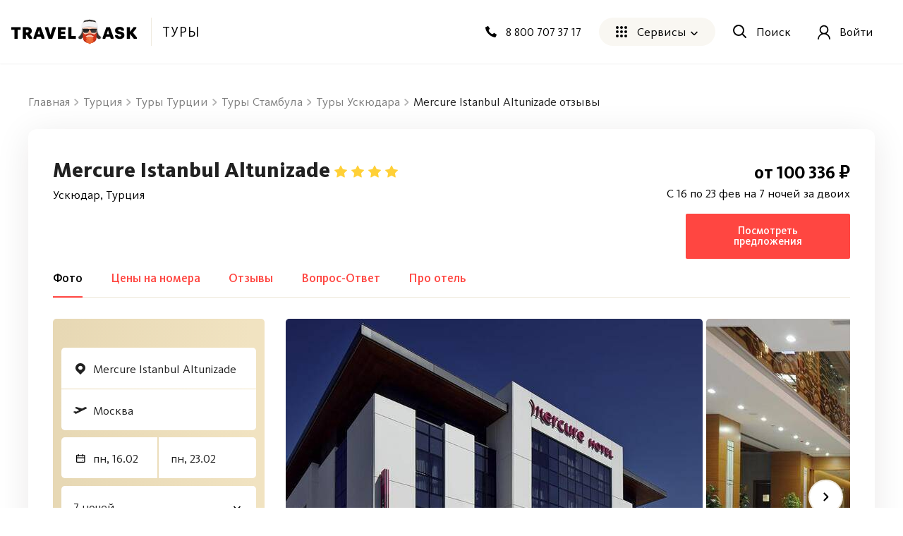

--- FILE ---
content_type: text/html; charset=utf-8
request_url: https://travelask.ru/tours/turkey/istanbul/uskudar/mercure-istanbul-altunizade
body_size: 26488
content:
<!DOCTYPE html><html class="no-js" lang="ru"><head><meta charset="utf-8" /><link href="/manifest.json" rel="manifest" /><link href="/manifest.json" rel="yandex-tableau-widget" /><link as="font" crossorigin="anonymous" href="https://travelask.ru/webpack/KievitPro-ExtraBold.woff2" rel="preload" type="font/woff2" /><link as="font" crossorigin="anonymous" href="https://travelask.ru/webpack/KievitPro-Medium.woff2" rel="preload" type="font/woff2" /><link as="font" crossorigin="anonymous" href="https://travelask.ru/webpack/KievitPro-Bold.woff2" rel="preload" type="font/woff2" /><link as="font" crossorigin="anonymous" href="https://travelask.ru/webpack/KievitPro-Book.woff2" rel="preload" type="font/woff2" /><link as="font" crossorigin="anonymous" href="https://travelask.ru/webpack/KievitPro-Regular.woff2" rel="preload" type="font/woff2" /><!-- Google Tag Manager -->
<!--<script>(function (w, d, s, l, i) {-->
<!--  w[l] = w[l] || []; w[l].push({-->
<!--    'gtm.start':-->
<!--      new Date().getTime(), event: 'gtm.js'-->
<!--  }); var f = d.getElementsByTagName(s)[0],-->
<!--    j = d.createElement(s), dl = l != 'dataLayer' ? '&l=' + l : ''; j.async = true; j.src =-->
<!--      'https://www.googletagmanager.com/gtm.js?id=' + i + dl; -->
<!--      setTimeout(function(){f.parentNode.insertBefore(j, f)}, 6000);-->
<!--  })(window, document, 'script', 'dataLayer', 'GTM-5ZVSDV6');</script>-->
<!-- End Google Tag Manager -->
<link href="https://travelask.ru/tours/turkey/istanbul/uskudar/mercure-istanbul-altunizade" rel="canonical" /><title>Mercure Istanbul Altunizade Турция Ускюдар - отзывы об отеле в 2026 - 2025 году, фото туристов (пляжа, номера, зоны еды, бассейна)</title>
<meta name="description" content="Mercure Istanbul Altunizade Ускюдар, Турция - отзывы, фотографии номеров и территории от туристов, популярные вопросы и ответы с ценами на отдых, реальные фото пляжа и зоны еды">
<meta property="og:title" content="Mercure Istanbul Altunizade Турция Ускюдар - отзывы об отеле в 2026 - 2025 году, фото туристов (пляжа, номера, зоны еды, бассейна)">
<meta property="og:url" content="https://travelask.ru/tours/turkey/istanbul/uskudar/mercure-istanbul-altunizade">
<meta property="og:type" content="website">
<meta property="og:site_name" content="TravelAsk">
<meta property="og:locale" content="ru_RU">
<meta property="og:image" content="https://travelask.ru/assets/og_main_tw_fb-6f2222d64a1363b2360b4c248e806386a1394d983949f2df1bfc24f5677cb151.jpg">
<meta property="og:image:secure_url" content="https://travelask.ru/assets/og_main_tw_fb-6f2222d64a1363b2360b4c248e806386a1394d983949f2df1bfc24f5677cb151.jpg">
<meta property="og:image:width" content="1200">
<meta property="og:image:height" content="630">
<meta property="og:image:type" content="image/jpeg">
<meta property="og:description" content="Mercure Istanbul Altunizade Ускюдар, Турция - отзывы, фотографии номеров и территории от туристов, популярные вопросы и ответы с ценами на отдых, реальные фото пляжа и зоны еды">
<meta name="twitter:title" content="Mercure Istanbul Altunizade Турция Ускюдар - отзывы об отеле в 2026 - 2025 году, фото туристов (пляжа, номера, зоны еды, бассейна)">
<meta name="twitter:card" content="summary_large_image">
<meta name="twitter:site" content="@travelask">
<meta name="twitter:domain" content="travelask.ru">
<meta name="twitter:image:src" content="https://travelask.ru/assets/og_main_tw_fb-6f2222d64a1363b2360b4c248e806386a1394d983949f2df1bfc24f5677cb151.jpg">
<meta name="format-detection" content="telephone=no"><meta content="width=device-width, initial-scale=1.0, user-scalable=no" name="viewport" /><meta content="yes" name="apple-mobile-web-app-capable" /><meta content="yes" name="mobile-web-app-capable" /><meta content="TravelAsk" name="apple-mobile-web-app-title" /><meta content="TravelAsk" name="application-name" /><meta content="#F1F8F2" name="theme-color" /><meta content="4427874" property="vk:app_id" /><meta name="csrf-param" content="authenticity_token" />
<meta name="csrf-token" content="suqYadi-Eepe0WXaXMBjXIlZ9AUkiY1U1F9wTNdzknMBcfWXxZTcd45AqNzaXPD8i373rGfIE9YDVabbVibKYg" /><link rel="apple-touch-icon" type="image/x-icon" href="https://travelask.ru/assets/favicons/apple-touch-icon-180x180-94f82fd31e8edcdc28742288bd1309d7909a131593636201d6d3932679bdb9c8.png" sizes="0x0" />
<link rel="apple-touch-icon" type="image/x-icon" href="https://travelask.ru/assets/favicons/apple-touch-icon-152x152-18827480674068f6e6a9d3f7e7afcc7ee15fe72e7f7acfdfe607aeef63deb7b1.png" sizes="0x0" />
<link rel="apple-touch-icon" type="image/x-icon" href="https://travelask.ru/assets/favicons/apple-touch-icon-144x144-016fbf1c0940be7c7a55c0e999f167cb45387b2e3929aa77411283578e6be770.png" sizes="0x0" />
<link rel="apple-touch-icon" type="image/x-icon" href="https://travelask.ru/assets/favicons/apple-touch-icon-120x120-b78b9e6a609fcd36f62bb3ae04afaf691a8505024212378ca019176a6297e91f.png" sizes="0x0" />
<link rel="apple-touch-icon" type="image/x-icon" href="https://travelask.ru/assets/favicons/apple-touch-icon-114x114-9c18fbf14046f2e22b22832f518e0749e651635058b40cb6c759dc875d125846.png" sizes="0x1" />
<link rel="apple-touch-icon" type="image/x-icon" href="https://travelask.ru/assets/favicons/apple-touch-icon-76x76-084d9799842968dbbfbccefc39c992e898731f8f50f489cacbc0c4b4b5fc0aeb.png" sizes="0x0" />
<link rel="apple-touch-icon" type="image/x-icon" href="https://travelask.ru/assets/favicons/apple-touch-icon-72x72-989c849827b39a9cbc8a76b7719015148ba373c1642ffefaa2aebda93694d877.png" sizes="0x0" />
<link rel="apple-touch-icon" type="image/x-icon" href="https://travelask.ru/assets/favicons/apple-touch-icon-60x60-b51d7d00dd93ac5486b03102d0bb4a622b5d510dfa4f0503e10f8e888e22a19b.png" sizes="0x0" />
<link rel="apple-touch-icon" type="image/x-icon" href="https://travelask.ru/assets/favicons/apple-touch-icon-57x57-cd45a8cba2800279623109e0fe7f4fea7d8297f2030ba9e8f496abdb79307c5c.png" sizes="1x0" />
<link rel="icon" type="image/png" href="https://travelask.ru/assets/favicons/favicon-192x192-503f12b0df65c0145abbb298a787a27af5b91222bbd233545578e5add471b363.png" sizes="192x192" />
<link rel="icon" type="image/png" href="https://travelask.ru/assets/favicons/favicon-128x128-cda74caa7654098da3b17fc19004dc5203c1fd81d88db832d3e73053efa205ef.png" sizes="128x128" />
<link rel="icon" type="image/png" href="https://travelask.ru/assets/favicons/favicon-96x96-328318a1e3d253f175dd2aef9f0e2488cfd8c808d6ab2875e28a9c7ecc2f8b1c.png" sizes="96x96" />
<link rel="icon" type="image/png" href="https://travelask.ru/assets/favicons/favicon-64x64-feec0e734536a97f3e94d04f26fc260629edc2b6a76cf7b5e20fc36c0b61ee02.png" sizes="64x64" />
<link rel="icon" type="image/png" href="https://travelask.ru/assets/favicons/favicon-32x32-c11980a84ac99f660189bcbc46c5056e82b150902734f6db2e55d79d3ac4689c.png" sizes="32x32" />
<link rel="icon" type="image/png" href="https://travelask.ru/assets/favicons/favicon-16x16-52996efa59ef481ead403adc58b04fbcb8ffb7d6375033d42647f3f377b00bca.png" sizes="16x16" />
<meta name="msapplication-TileColor" content="#F1F8F2">
<meta name="msapplication-TileImage" content="https://travelask.ru/assets/favicons/apple-touch-icon-144x144-016fbf1c0940be7c7a55c0e999f167cb45387b2e3929aa77411283578e6be770.png">
<meta name="msapplication-square310x310logo" content="https://travelask.ru/assets/favicons/mstile-310x310-949eae4d1af5a7ca5555f9bf735fb54f7092fd8fa19c92fa575ef64c2d5a11c8.png">
<meta name="msapplication-square150x150logo" content="https://travelask.ru/assets/favicons/mstile-150x150-88383dca316420daf129cbd9907e51def926d5d4e92f5a84cf6f45088084f8e2.png">
<meta name="msapplication-square70x70logo" content="https://travelask.ru/assets/favicons/mstile-70x70-cda74caa7654098da3b17fc19004dc5203c1fd81d88db832d3e73053efa205ef.png"><link rel="stylesheet" href="https://travelask.ru/webpack/atf-c7a86f2e9fb5fe04db43.css" media="screen" /><link rel="stylesheet" href="https://travelask.ru/webpack/atf-commercial-467f186218d64866e692.css" media="screen" /><link rel="stylesheet" href="https://travelask.ru/webpack/tours-hotel-page-aef728e275be5d343fca.css" media="screen" /><script>window.signedIn = false;
window.showGoal = false || "production";
window.showTooltip = false;
window.googleMapsKey = 'AIzaSyBx4g4_DEOzwj2d7ex_GX67cFNKZkqqt10';
window.recaptchaKey = '6Ld4if8SAAAAAAqKkTv0VfUaLZejrajU7KJDReEm';
window.contestStart = false;
window.hotelsAutocompleteProvider = "RoomGuru"
window.railwayAutocompleteProvider = "ufs"
window.initSentry = true
window.adblock = true;
window.gostats_host = 'https://stats.travelask.ru';</script><script>// Функция, которая подменяет путь ресурса, при динамическом импорте
window.getDynamicImportUrl = function() {
  return "https://travelask.ru/webpack/";
}</script></head><body class="four-col-layout header-outside webp is-commercial ta-page-commercial/tours ta-page-commercial/tours-seo winter"><div class="wrapper" style="position: relative;"><!-- Google Tag Manager (noscript) -->
<!--<noscript><iframe src="https://www.googletagmanager.com/ns.html?id=GTM-5ZVSDV6"-->
<!--height="0" width="0" style="display:none;visibility:hidden"></iframe></noscript>-->
<!-- End Google Tag Manager (noscript) -->
<!--[if lt IE 7]><p class="browsehappy">Вы используете <strong>устаревший</strong> браузер. Пожалуйста,<a href="http://browsehappy.com/">обновите свой браузер!</a></p><![endif]--><div id="fb-root"></div><div class="tours-r-toolbar tours-hotel-r-toolbar tours-r-toolbar--hotel js-hotel-page-toolbar show"><div class="tours-r-toolbar__wrap"><div class="tours-r-toolbar__info"><div class="tours-r-toolbar__direction js-toolbar-title">Турция, Ускюдар</div><div class="tours-r-toolbar__date js-toolbar-date">C 16 по 23 фев на 7 ночей за двоих</div></div><div class="tours-r-toolbar__icon"><img loading="lazy" width="14" height="14" src="https://travelask.ru/assets/seo_pages/magnifier-6cc575e688011ff00b5183eb115490abbffe54923178341ba38e6ea1c0db22b4.svg" /></div></div></div><main class="tours-r tours-hotel-r"><div class="container-new"><div class="container-new__inner container-new__inner--com"><div class="hotel-page js-hotel-content js-tour-hotel-content js-hotels-layout-content hotel-page_position" data-id="9071729" data-params="null"><div class="js-tours-breadcrumbs"><nav class="breadcrumbs-seo breadcrumbs-seo--tours"><ol class="breadcrumbs-seo__list" itemscope="" itemtype="http://schema.org/BreadcrumbList"><li class="breadcrumbs-seo-list__item" itemprop="itemListElement" itemscope="" itemtype="http://schema.org/ListItem"><meta content="1" itemprop="position" /><a class="breadcrumbs-seo-list__link" title="Главная" itemprop="item" itemid="https://travelask.ru/" href="https://travelask.ru/"><span itemprop="name">Главная</span></a></li><li class="breadcrumbs-seo-list__item" itemprop="itemListElement" itemscope="" itemtype="http://schema.org/ListItem"><meta content="2" itemprop="position" /><a class="breadcrumbs-seo-list__link" title="Турция" itemprop="item" itemid="/turkey" href="/turkey"><span itemprop="name">Турция</span></a></li><li class="breadcrumbs-seo-list__item" itemprop="itemListElement" itemscope="" itemtype="http://schema.org/ListItem"><meta content="3" itemprop="position" /><a class="breadcrumbs-seo-list__link" title="Туры Турции" itemprop="item" itemid="/tours/turkey" href="/tours/turkey"><span itemprop="name">Туры Турции</span></a></li><li class="breadcrumbs-seo-list__item" itemprop="itemListElement" itemscope="" itemtype="http://schema.org/ListItem"><meta content="4" itemprop="position" /><a class="breadcrumbs-seo-list__link" title="Туры Стамбула" itemprop="item" itemid="/tours/turkey/istanbul" href="/tours/turkey/istanbul"><span itemprop="name">Туры Стамбула</span></a></li><li class="breadcrumbs-seo-list__item" itemprop="itemListElement" itemscope="" itemtype="http://schema.org/ListItem"><meta content="5" itemprop="position" /><a class="breadcrumbs-seo-list__link" title="Туры Ускюдара" itemprop="item" itemid="/tours/turkey/istanbul/uskudar" href="/tours/turkey/istanbul/uskudar"><span itemprop="name">Туры Ускюдара</span></a></li><li class="breadcrumbs-seo-list__item" itemprop="itemListElement" itemscope="" itemtype="http://schema.org/ListItem"><meta content="6" itemprop="position" /><span itemprop="name">Mercure Istanbul Altunizade отзывы</span></li></ol></nav></div><div class="tours-r__content hotel-page__page" itemscope="" itemtype="https://schema.org/Hotel"><div class="hotel-page-name"><div class="hotel-page-name__name"><div class="hotel-page-name__wrap"><h1 class="hotel-page-name__title" itemprop="name">Mercure Istanbul Altunizade</h1><div class="hotel-page-name__stars" itemscope="" itemtype="https://schema.org/Rating"><meta content="4" itemprop="ratingValue" /><span class="tours-font-icon tours-font-icon--star"></span><span class="tours-font-icon tours-font-icon--star"></span><span class="tours-font-icon tours-font-icon--star"></span><span class="tours-font-icon tours-font-icon--star"></span></div></div><span class="hotel-page-name__item commercial-text">Ускюдар, Турция</span><div class="hotel-page-name__flex hotel-page-name__flex--name" itemprop="aggregateRating" itemscope="" itemtype="https://schema.org/AggregateRating"></div></div><div class="hotel-page-name__params"><strong class="hotel-page-name__bold js-number-of-offers" itemprop="priceRange">от 100 336 ₽</strong> <small class="commercial-text hotel-page-name__text js-params-text">C 16 по 23 фев на 7 ночей за двоих</small> <a class="button-new button-new--primary hotel-page-name__btn js-price-view-btn js-link-to-scroll-to-section" data-id="rooms-prices" href="#rooms-prices" onclick="dataLayer.push({&#39;event&#39;: &#39;UX_hotels&#39;, &#39;eventAction&#39;: &#39;click&#39;, &#39;eventCategory&#39;: &#39;hotels&#39;, &#39;eventLabel&#39;: &#39;hotel_show_rooms&#39;})">Посмотреть предложения</a></div></div><nav class="hotel-page-nav hotel-page__nav js-hotel-page-nav"><div class="hotel-page-nav__scrollable swiper js-hotel-nav-slider"><ul class="hotel-page-nav__links swiper-wrapper"><li class="hotel-page-nav__item swiper-slide"><a class="hotel-page-nav__link js-link-to-scroll-to-section js-hotel-nav-link active" data-id="photos" data-index="0" href="#photos">Фото</a></li><li class="hotel-page-nav__item swiper-slide"><a class="hotel-page-nav__link js-link-to-scroll-to-section js-hotel-nav-link" data-id="rooms-prices" data-index="1" href="#rooms-prices">Цены на номера</a></li><li class="hotel-page-nav__item swiper-slide"><a class="hotel-page-nav__link js-link-to-scroll-to-section js-hotel-nav-link" data-id="reviews" data-index="2" href="#reviews">Отзывы</a></li><li class="hotel-page-nav__item swiper-slide"><a class="hotel-page-nav__link js-link-to-scroll-to-section js-hotel-nav-link" data-id="tg-questions" data-index="4" href="#tg-questions">Вопрос-Ответ</a></li><li class="hotel-page-nav__item swiper-slide"><a class="hotel-page-nav__link js-link-to-scroll-to-section js-hotel-nav-link hotel-page-nav__link--last" data-id="description" data-index="5" href="#description">Про отель</a></li></ul></div></nav><div class="hotel-page__layout"><div class="hotel-page__content hotel-page-content js-hotel-page-content"><div class="hotel-page-content__wrap js-content-section" id="photos"><div class="hotel-page-photos hotel-page-photos--standard"><div class="hotel-page-photos__margin"><div class="hotel-page-photos__container js-hotel-page-photos swiper" data-slider-link="/api/hotel_page/gallery/slider/turkey%2Fistanbul%2Fuskudar%2Fmercure-istanbul-altunizade"><div class="hotel-page-photos__wrapper swiper-wrapper"><div class="hotel-page-photos__slide swiper-slide js-hotel-page-photo" data-media-index="hotel-0" data-src="https://img.cdn.level.travel/hotels/9071729/6689fa6cb9f20f3a8cb0f7f5a3299d09.jpg"><img width="296" height="auto" alt="Mercure Istanbul Altunizade" class="hotel-page-photos__img" itemprop="photo" src="https://img.cdn.level.travel/hotels/9071729/6689fa6cb9f20f3a8cb0f7f5a3299d09.jpg" /></div><div class="hotel-page-photos__slide swiper-slide js-hotel-page-photo" data-media-index="hotel-1" data-src="https://img.cdn.level.travel/hotels/9071729/433c707fffc62a1bc4dbfdbb24555f94.jpg"><img width="296" height="auto" alt="Mercure Istanbul Altunizade" class="hotel-page-photos__img" itemprop="photo" src="https://img.cdn.level.travel/hotels/9071729/433c707fffc62a1bc4dbfdbb24555f94.jpg" /></div><div class="hotel-page-photos__slide swiper-slide js-hotel-page-photo" data-media-index="hotel-2" data-src="https://img.cdn.level.travel/hotels/9071729/ffc89aea4f2dc9960ee3536939ba7a9f.jpg"><img width="296" height="auto" alt="Mercure Istanbul Altunizade" class="hotel-page-photos__img" itemprop="photo" loading="lazy" src="https://img.cdn.level.travel/hotels/9071729/ffc89aea4f2dc9960ee3536939ba7a9f.jpg" /></div><div class="hotel-page-photos__slide swiper-slide js-hotel-page-photo" data-media-index="hotel-3" data-src="https://img.cdn.level.travel/hotels/9071729/78a78ddb37ea403e815ccf2f2b9c1022.jpg"><img width="296" height="auto" alt="Mercure Istanbul Altunizade" class="hotel-page-photos__img" itemprop="photo" loading="lazy" src="https://img.cdn.level.travel/hotels/9071729/78a78ddb37ea403e815ccf2f2b9c1022.jpg" /></div><div class="hotel-page-photos__slide swiper-slide js-hotel-page-photo" data-media-index="hotel-4" data-src="https://img.cdn.level.travel/hotels/9071729/a4373c58395decef46a05fc1e96d2c50.jpg"><img width="296" height="auto" alt="Mercure Istanbul Altunizade" class="hotel-page-photos__img" itemprop="photo" loading="lazy" src="https://img.cdn.level.travel/hotels/9071729/a4373c58395decef46a05fc1e96d2c50.jpg" /></div><div class="hotel-page-photos__slide swiper-slide js-hotel-page-photo" data-media-index="hotel-5" data-src="https://img.cdn.level.travel/hotels/9071729/116637ae5b906fc55a8c120a99463af7.jpg"><img width="296" height="auto" alt="Mercure Istanbul Altunizade" class="hotel-page-photos__img" itemprop="photo" loading="lazy" src="https://img.cdn.level.travel/hotels/9071729/116637ae5b906fc55a8c120a99463af7.jpg" /></div><div class="hotel-page-photos__slide swiper-slide js-hotel-page-photo" data-media-index="hotel-6" data-src="https://img.cdn.level.travel/hotels/9071729/f5504936a5871bb3fec500d7ad40bacb.jpg"><img width="296" height="auto" alt="Mercure Istanbul Altunizade" class="hotel-page-photos__img" itemprop="photo" loading="lazy" src="https://img.cdn.level.travel/hotels/9071729/f5504936a5871bb3fec500d7ad40bacb.jpg" /></div><div class="hotel-page-photos__slide swiper-slide js-hotel-page-photo" data-media-index="hotel-7" data-src="https://img.cdn.level.travel/hotels/9071729/73160e4757f04058e743bdbe7d22abeb.jpg"><img width="296" height="auto" alt="Mercure Istanbul Altunizade" class="hotel-page-photos__img" itemprop="photo" loading="lazy" src="https://img.cdn.level.travel/hotels/9071729/73160e4757f04058e743bdbe7d22abeb.jpg" /></div><div class="hotel-page-photos__slide swiper-slide js-hotel-page-photo" data-media-index="hotel-8" data-src="https://img.cdn.level.travel/hotels/9071729/2866c787abf4aa277a9304dae3b21f21.jpg"><img width="296" height="auto" alt="Mercure Istanbul Altunizade" class="hotel-page-photos__img" itemprop="photo" loading="lazy" src="https://img.cdn.level.travel/hotels/9071729/2866c787abf4aa277a9304dae3b21f21.jpg" /></div><div class="hotel-page-photos__slide swiper-slide js-hotel-page-photo" data-media-index="hotel-9" data-src="https://img.cdn.level.travel/hotels/9071729/5c87b73b5cae302e6c0267b02e1dc3bf.jpg"><img width="296" height="auto" alt="Mercure Istanbul Altunizade" class="hotel-page-photos__img" itemprop="photo" loading="lazy" src="https://img.cdn.level.travel/hotels/9071729/5c87b73b5cae302e6c0267b02e1dc3bf.jpg" /></div><div class="hotel-page-photos__slide swiper-slide js-hotel-page-photo" data-media-index="hotel-10" data-src="https://img.cdn.level.travel/hotels/9071729/a75a2706c6892200c600daf856bfd246.jpg"><img width="296" height="auto" alt="Mercure Istanbul Altunizade" class="hotel-page-photos__img" itemprop="photo" loading="lazy" src="https://img.cdn.level.travel/hotels/9071729/a75a2706c6892200c600daf856bfd246.jpg" /></div><div class="hotel-page-photos__slide swiper-slide js-hotel-page-photo" data-media-index="hotel-11" data-src="https://img.cdn.level.travel/hotels/9071729/175a8c1f8faea0db8d1bfd6b866d055f.jpg"><img width="296" height="auto" alt="Mercure Istanbul Altunizade" class="hotel-page-photos__img" itemprop="photo" loading="lazy" src="https://img.cdn.level.travel/hotels/9071729/175a8c1f8faea0db8d1bfd6b866d055f.jpg" /></div><div class="hotel-page-photos__slide swiper-slide js-hotel-page-photo" data-media-index="hotel-12" data-src="https://img.cdn.level.travel/hotels/9071729/a70094a10e5ae13eeac2a8890b7cc3e2.jpg"><img width="296" height="auto" alt="Mercure Istanbul Altunizade" class="hotel-page-photos__img" itemprop="photo" loading="lazy" src="https://img.cdn.level.travel/hotels/9071729/a70094a10e5ae13eeac2a8890b7cc3e2.jpg" /></div><div class="hotel-page-photos__slide swiper-slide js-hotel-page-photo" data-media-index="hotel-13" data-src="https://img.cdn.level.travel/hotels/9071729/81db1a4cef837eb03075d501991f383f.jpg"><img width="296" height="auto" alt="Mercure Istanbul Altunizade" class="hotel-page-photos__img" itemprop="photo" loading="lazy" src="https://img.cdn.level.travel/hotels/9071729/81db1a4cef837eb03075d501991f383f.jpg" /></div><div class="hotel-page-photos__slide swiper-slide js-hotel-page-photo" data-media-index="hotel-14" data-src="https://img.cdn.level.travel/hotels/9071729/d4650587559cd82d93a7963bdc6ed6bc.jpg"><img width="296" height="auto" alt="Mercure Istanbul Altunizade" class="hotel-page-photos__img" itemprop="photo" loading="lazy" src="https://img.cdn.level.travel/hotels/9071729/d4650587559cd82d93a7963bdc6ed6bc.jpg" /></div><div class="hotel-page-photos__slide swiper-slide js-hotel-page-photo" data-media-index="hotel-15" data-src="https://img.cdn.level.travel/hotels/9071729/64efa46d634532b3b12a2eeb253f5089.jpg"><img width="296" height="auto" alt="Mercure Istanbul Altunizade" class="hotel-page-photos__img" itemprop="photo" loading="lazy" src="https://img.cdn.level.travel/hotels/9071729/64efa46d634532b3b12a2eeb253f5089.jpg" /></div><div class="hotel-page-photos__slide swiper-slide js-hotel-page-photo" data-media-index="hotel-16" data-src="https://img.cdn.level.travel/hotels/9071729/26cf960b3955a45e7b0b190c05315dc4.jpg"><img width="296" height="auto" alt="Mercure Istanbul Altunizade" class="hotel-page-photos__img" itemprop="photo" loading="lazy" src="https://img.cdn.level.travel/hotels/9071729/26cf960b3955a45e7b0b190c05315dc4.jpg" /></div><div class="hotel-page-photos__slide swiper-slide js-hotel-page-photo" data-media-index="hotel-17" data-src="https://img.cdn.level.travel/hotels/9071729/fef29360563077dcab0f65c91c7ebc4b.jpg"><img width="296" height="auto" alt="Mercure Istanbul Altunizade" class="hotel-page-photos__img" itemprop="photo" loading="lazy" src="https://img.cdn.level.travel/hotels/9071729/fef29360563077dcab0f65c91c7ebc4b.jpg" /></div><div class="hotel-page-photos__slide swiper-slide js-hotel-page-photo" data-media-index="hotel-18" data-src="https://img.cdn.level.travel/hotels/9071729/b0cca9b115420ffbbe0091518045cf1c.jpg"><img width="296" height="auto" alt="Mercure Istanbul Altunizade" class="hotel-page-photos__img" itemprop="photo" loading="lazy" src="https://img.cdn.level.travel/hotels/9071729/b0cca9b115420ffbbe0091518045cf1c.jpg" /></div><div class="hotel-page-photos__slide swiper-slide js-hotel-page-photo" data-media-index="hotel-19" data-src="https://img.cdn.level.travel/hotels/9071729/71353966d1cc1ac4e67ffd156d403934.jpg"><img width="296" height="auto" alt="Mercure Istanbul Altunizade" class="hotel-page-photos__img" itemprop="photo" loading="lazy" src="https://img.cdn.level.travel/hotels/9071729/71353966d1cc1ac4e67ffd156d403934.jpg" /></div><div class="hotel-page-photos__slide swiper-slide js-hotel-page-photo" data-media-index="hotel-20" data-src="https://img.cdn.level.travel/hotels/9071729/aab6e95839bc4f6d90e80bef7a9459a8.jpg"><img width="296" height="auto" alt="Mercure Istanbul Altunizade" class="hotel-page-photos__img" itemprop="photo" loading="lazy" src="https://img.cdn.level.travel/hotels/9071729/aab6e95839bc4f6d90e80bef7a9459a8.jpg" /></div><div class="hotel-page-photos__slide swiper-slide js-hotel-page-photo" data-media-index="hotel-21" data-src="https://img.cdn.level.travel/hotels/9071729/ceefa26032fbff801667a119da360bf1.jpg"><img width="296" height="auto" alt="Mercure Istanbul Altunizade" class="hotel-page-photos__img" itemprop="photo" loading="lazy" src="https://img.cdn.level.travel/hotels/9071729/ceefa26032fbff801667a119da360bf1.jpg" /></div><div class="hotel-page-photos__slide swiper-slide js-hotel-page-photo" data-media-index="hotel-22" data-src="https://img.cdn.level.travel/hotels/9071729/fd89dd4710218cb3ff3b96ece5b834c3.jpg"><img width="296" height="auto" alt="Mercure Istanbul Altunizade" class="hotel-page-photos__img" itemprop="photo" loading="lazy" src="https://img.cdn.level.travel/hotels/9071729/fd89dd4710218cb3ff3b96ece5b834c3.jpg" /></div><div class="hotel-page-photos__slide swiper-slide js-hotel-page-photo" data-media-index="hotel-23" data-src="https://img.cdn.level.travel/hotels/9071729/6ff98d43c28fd3987d97e4ddc7ba2364.jpg"><img width="296" height="auto" alt="Mercure Istanbul Altunizade" class="hotel-page-photos__img" itemprop="photo" loading="lazy" src="https://img.cdn.level.travel/hotels/9071729/6ff98d43c28fd3987d97e4ddc7ba2364.jpg" /></div><div class="hotel-page-photos__slide swiper-slide js-hotel-page-photo" data-media-index="hotel-24" data-src="https://img.cdn.level.travel/hotels/9071729/b352e82dbd766e9c7aee0170210abbf2.jpg"><img width="296" height="auto" alt="Mercure Istanbul Altunizade" class="hotel-page-photos__img" itemprop="photo" loading="lazy" src="https://img.cdn.level.travel/hotels/9071729/b352e82dbd766e9c7aee0170210abbf2.jpg" /></div><div class="hotel-page-photos__slide swiper-slide js-hotel-page-photo" data-media-index="hotel-25" data-src="https://img.cdn.level.travel/hotels/9071729/bb57d4f92b23299a52d92ca20c7e4ab9.jpg"><img width="296" height="auto" alt="Mercure Istanbul Altunizade" class="hotel-page-photos__img" itemprop="photo" loading="lazy" src="https://img.cdn.level.travel/hotels/9071729/bb57d4f92b23299a52d92ca20c7e4ab9.jpg" /></div><div class="hotel-page-photos__slide swiper-slide js-hotel-page-photo" data-media-index="hotel-26" data-src="https://img.cdn.level.travel/hotels/9071729/7085fb012d39782e3607c29ca36a79d8.jpg"><img width="296" height="auto" alt="Mercure Istanbul Altunizade" class="hotel-page-photos__img" itemprop="photo" loading="lazy" src="https://img.cdn.level.travel/hotels/9071729/7085fb012d39782e3607c29ca36a79d8.jpg" /></div><div class="hotel-page-photos__slide swiper-slide js-hotel-page-photo" data-media-index="hotel-27" data-src="https://img.cdn.level.travel/hotels/9071729/e37fe82aa0a64510d818f1295981e6d8.jpg"><img width="296" height="auto" alt="Mercure Istanbul Altunizade" class="hotel-page-photos__img" itemprop="photo" loading="lazy" src="https://img.cdn.level.travel/hotels/9071729/e37fe82aa0a64510d818f1295981e6d8.jpg" /></div><div class="hotel-page-photos__slide swiper-slide js-hotel-page-photo" data-media-index="hotel-28" data-src="https://img.cdn.level.travel/hotels/9071729/c6e59d371a2f2e12637b690c5a82bade.jpg"><img width="296" height="auto" alt="Mercure Istanbul Altunizade" class="hotel-page-photos__img" itemprop="photo" loading="lazy" src="https://img.cdn.level.travel/hotels/9071729/c6e59d371a2f2e12637b690c5a82bade.jpg" /></div><div class="hotel-page-photos__slide swiper-slide js-hotel-page-photo" data-media-index="hotel-29" data-src="https://img.cdn.level.travel/hotels/9071729/e0b0472c838ec731996ddf9d4f41421c.jpg"><img width="296" height="auto" alt="Mercure Istanbul Altunizade" class="hotel-page-photos__img" itemprop="photo" loading="lazy" src="https://img.cdn.level.travel/hotels/9071729/e0b0472c838ec731996ddf9d4f41421c.jpg" /></div><div class="hotel-page-photos__slide swiper-slide js-hotel-page-photo" data-media-index="hotel-30" data-src="https://img.cdn.level.travel/hotels/9071729/841c77eb6c1db922f34d8da11b5e9a03.jpg"><img width="296" height="auto" alt="Mercure Istanbul Altunizade" class="hotel-page-photos__img" itemprop="photo" loading="lazy" src="https://img.cdn.level.travel/hotels/9071729/841c77eb6c1db922f34d8da11b5e9a03.jpg" /></div><div class="hotel-page-photos__slide swiper-slide js-hotel-page-photo" data-media-index="hotel-31" data-src="https://img.cdn.level.travel/hotels/9071729/bb0b7f947215db978b09486e0946be14.jpg"><img width="296" height="auto" alt="Mercure Istanbul Altunizade" class="hotel-page-photos__img" itemprop="photo" loading="lazy" src="https://img.cdn.level.travel/hotels/9071729/bb0b7f947215db978b09486e0946be14.jpg" /></div><div class="hotel-page-photos__slide swiper-slide js-hotel-page-photo" data-media-index="hotel-32" data-src="https://img.cdn.level.travel/hotels/9071729/3de95c78dd8e3d80fde6be91b7fc6e48.jpg"><img width="296" height="auto" alt="Mercure Istanbul Altunizade" class="hotel-page-photos__img" itemprop="photo" loading="lazy" src="https://img.cdn.level.travel/hotels/9071729/3de95c78dd8e3d80fde6be91b7fc6e48.jpg" /></div><div class="hotel-page-photos__slide swiper-slide js-hotel-page-photo" data-media-index="hotel-33" data-src="https://img.cdn.level.travel/hotels/9071729/7f40c9237bd0ac24c863278dd002b128.jpg"><img width="296" height="auto" alt="Mercure Istanbul Altunizade" class="hotel-page-photos__img" itemprop="photo" loading="lazy" src="https://img.cdn.level.travel/hotels/9071729/7f40c9237bd0ac24c863278dd002b128.jpg" /></div><div class="hotel-page-photos__slide swiper-slide js-hotel-page-photo" data-media-index="hotel-34" data-src="https://img.cdn.level.travel/hotels/9071729/baf86b62d4d77006055a0706d3627aab.jpg"><img width="296" height="auto" alt="Mercure Istanbul Altunizade" class="hotel-page-photos__img" itemprop="photo" loading="lazy" src="https://img.cdn.level.travel/hotels/9071729/baf86b62d4d77006055a0706d3627aab.jpg" /></div><div class="hotel-page-photos__slide swiper-slide js-hotel-page-photo" data-media-index="hotel-35" data-src="https://img.cdn.level.travel/hotels/9071729/a26874f54f5214d6c8b4c4a502ebf94c.jpg"><img width="296" height="auto" alt="Mercure Istanbul Altunizade" class="hotel-page-photos__img" itemprop="photo" loading="lazy" src="https://img.cdn.level.travel/hotels/9071729/a26874f54f5214d6c8b4c4a502ebf94c.jpg" /></div><div class="hotel-page-photos__slide swiper-slide js-hotel-page-photo" data-media-index="hotel-36" data-src="https://img.cdn.level.travel/hotels/9071729/acd5c566c932bb2192627ce860d8636b.jpg"><img width="296" height="auto" alt="Mercure Istanbul Altunizade" class="hotel-page-photos__img" itemprop="photo" loading="lazy" src="https://img.cdn.level.travel/hotels/9071729/acd5c566c932bb2192627ce860d8636b.jpg" /></div><div class="hotel-page-photos__slide swiper-slide js-hotel-page-photo" data-media-index="hotel-37" data-src="https://img.cdn.level.travel/hotels/9071729/53b68a011c06100a524a84617cfa2f24.jpg"><img width="296" height="auto" alt="Mercure Istanbul Altunizade" class="hotel-page-photos__img" itemprop="photo" loading="lazy" src="https://img.cdn.level.travel/hotels/9071729/53b68a011c06100a524a84617cfa2f24.jpg" /></div><div class="hotel-page-photos__slide swiper-slide js-hotel-page-photo" data-media-index="hotel-38" data-src="https://img.cdn.level.travel/hotels/9071729/8466d3ab4b3d7359988342a07eabf977.jpg"><img width="296" height="auto" alt="Mercure Istanbul Altunizade" class="hotel-page-photos__img" itemprop="photo" loading="lazy" src="https://img.cdn.level.travel/hotels/9071729/8466d3ab4b3d7359988342a07eabf977.jpg" /></div><div class="hotel-page-photos__slide swiper-slide js-hotel-page-photo" data-media-index="hotel-39" data-src="https://img.cdn.level.travel/hotels/9071729/ead2e645b1af2831131f56f531ea8c25.jpg"><img width="296" height="auto" alt="Mercure Istanbul Altunizade" class="hotel-page-photos__img" itemprop="photo" loading="lazy" src="https://img.cdn.level.travel/hotels/9071729/ead2e645b1af2831131f56f531ea8c25.jpg" /></div><div class="hotel-page-photos__slide swiper-slide js-hotel-page-photo" data-media-index="hotel-40" data-src="https://img.cdn.level.travel/hotels/9071729/ac039a70c8431ddc68d315ff11bd9627.jpg"><img width="296" height="auto" alt="Mercure Istanbul Altunizade" class="hotel-page-photos__img" itemprop="photo" loading="lazy" src="https://img.cdn.level.travel/hotels/9071729/ac039a70c8431ddc68d315ff11bd9627.jpg" /></div><div class="hotel-page-photos__slide swiper-slide js-hotel-page-photo" data-media-index="hotel-41" data-src="https://img.cdn.level.travel/hotels/9071729/ad51c9bb35ef0d6adcc34301977af6ab.jpg"><img width="296" height="auto" alt="Mercure Istanbul Altunizade" class="hotel-page-photos__img" itemprop="photo" loading="lazy" src="https://img.cdn.level.travel/hotels/9071729/ad51c9bb35ef0d6adcc34301977af6ab.jpg" /></div><div class="hotel-page-photos__slide swiper-slide js-hotel-page-photo" data-media-index="hotel-42" data-src="https://img.cdn.level.travel/hotels/9071729/d9b3a24473483960330154e6740096bc.jpg"><img width="296" height="auto" alt="Mercure Istanbul Altunizade" class="hotel-page-photos__img" itemprop="photo" loading="lazy" src="https://img.cdn.level.travel/hotels/9071729/d9b3a24473483960330154e6740096bc.jpg" /></div><div class="hotel-page-photos__slide swiper-slide js-hotel-page-photo" data-media-index="hotel-43" data-src="https://img.cdn.level.travel/hotels/9071729/3fd9e32c776733c8535c98906519fb74.jpg"><img width="296" height="auto" alt="Mercure Istanbul Altunizade" class="hotel-page-photos__img" itemprop="photo" loading="lazy" src="https://img.cdn.level.travel/hotels/9071729/3fd9e32c776733c8535c98906519fb74.jpg" /></div><div class="hotel-page-photos__slide swiper-slide js-hotel-page-photo" data-media-index="hotel-44" data-src="https://img.cdn.level.travel/hotels/9071729/099c1e9db2f1c06d62cfb4504e0c5339.jpg"><img width="296" height="auto" alt="Mercure Istanbul Altunizade" class="hotel-page-photos__img" itemprop="photo" loading="lazy" src="https://img.cdn.level.travel/hotels/9071729/099c1e9db2f1c06d62cfb4504e0c5339.jpg" /></div><div class="hotel-page-photos__slide swiper-slide js-hotel-page-photo" data-media-index="hotel-45" data-src="https://img.cdn.level.travel/hotels/9071729/49677b9bb536896257bd89328ec20aef.jpg"><img width="296" height="auto" alt="Mercure Istanbul Altunizade" class="hotel-page-photos__img" itemprop="photo" loading="lazy" src="https://img.cdn.level.travel/hotels/9071729/49677b9bb536896257bd89328ec20aef.jpg" /></div><div class="hotel-page-photos__slide swiper-slide js-hotel-page-photo" data-media-index="hotel-46" data-src="https://img.cdn.level.travel/hotels/9071729/40fedf7afca7217a6983c9fbd6e6f9d7.jpg"><img width="296" height="auto" alt="Mercure Istanbul Altunizade" class="hotel-page-photos__img" itemprop="photo" loading="lazy" src="https://img.cdn.level.travel/hotels/9071729/40fedf7afca7217a6983c9fbd6e6f9d7.jpg" /></div></div><div class="commercial-button__prev commercial-button__prev--hotel swiper-button-prev"></div><div class="commercial-button__next commercial-button__next--hotel swiper-button-next"></div></div><div class="hotel-page-photos__wrapper-gallery-btn"><div class="hotel-page-photos__gallery-btn js-hotel-popup-gallery-albums-item" data-gallery-link="/api/hotel_page/gallery/open/turkey%2Fistanbul%2Fuskudar%2Fmercure-istanbul-altunizade" data-sort="all"><img height="161" width="204" alt="Mercure Istanbul Altunizade" src="https://img.cdn.level.travel/hotels/9071729/6689fa6cb9f20f3a8cb0f7f5a3299d09.jpg" /><div class="hotel-page-photos__gallery-btn-info"><img height="31" width="32" alt="camera" src="https://travelask.ru/assets/question-hotels/camera-two-98d6ba7ae4c2767166d65933a081f977538239920718a6c599e83bc8cd862b4e.png" /><span>Все фото (47)</span></div></div></div><div class="hotel-page-photos__gallery js-hotel-page-gallery swiper" thumbsSlider=""><div class="hotel-page-photos__gallery-wrapper swiper-wrapper"><div class="hotel-page-photos__gallery-item swiper-slide"><img width="296" height="auto" itemprop="photo" class="hotel-page-photos__gallery-photo" alt="Mercure Istanbul Altunizade" loading="lazy" data-lazy-url="https://img.cdn.level.travel/hotels/9071729/6689fa6cb9f20f3a8cb0f7f5a3299d09.jpg" src="https://travelask.ru/assets/question-hotels/bgPhoto-335f6614163fbb48c69a4cbf4d0ca042065395d53023d4bdf27dc024b9404273.svg" /></div><div class="hotel-page-photos__gallery-item swiper-slide"><img width="296" height="auto" itemprop="photo" class="hotel-page-photos__gallery-photo" alt="Mercure Istanbul Altunizade" loading="lazy" data-lazy-url="https://img.cdn.level.travel/hotels/9071729/433c707fffc62a1bc4dbfdbb24555f94.jpg" src="https://travelask.ru/assets/question-hotels/bgPhoto-335f6614163fbb48c69a4cbf4d0ca042065395d53023d4bdf27dc024b9404273.svg" /></div><div class="hotel-page-photos__gallery-item swiper-slide"><img width="296" height="auto" itemprop="photo" class="hotel-page-photos__gallery-photo" alt="Mercure Istanbul Altunizade" loading="lazy" data-lazy-url="https://img.cdn.level.travel/hotels/9071729/ffc89aea4f2dc9960ee3536939ba7a9f.jpg" src="https://travelask.ru/assets/question-hotels/bgPhoto-335f6614163fbb48c69a4cbf4d0ca042065395d53023d4bdf27dc024b9404273.svg" /></div><div class="hotel-page-photos__gallery-item swiper-slide"><img width="296" height="auto" itemprop="photo" class="hotel-page-photos__gallery-photo" alt="Mercure Istanbul Altunizade" loading="lazy" data-lazy-url="https://img.cdn.level.travel/hotels/9071729/78a78ddb37ea403e815ccf2f2b9c1022.jpg" src="https://travelask.ru/assets/question-hotels/bgPhoto-335f6614163fbb48c69a4cbf4d0ca042065395d53023d4bdf27dc024b9404273.svg" /></div><div class="hotel-page-photos__gallery-item swiper-slide"><img width="296" height="auto" itemprop="photo" class="hotel-page-photos__gallery-photo" alt="Mercure Istanbul Altunizade" loading="lazy" data-lazy-url="https://img.cdn.level.travel/hotels/9071729/a4373c58395decef46a05fc1e96d2c50.jpg" src="https://travelask.ru/assets/question-hotels/bgPhoto-335f6614163fbb48c69a4cbf4d0ca042065395d53023d4bdf27dc024b9404273.svg" /></div><div class="hotel-page-photos__gallery-item swiper-slide"><img width="296" height="auto" itemprop="photo" class="hotel-page-photos__gallery-photo" alt="Mercure Istanbul Altunizade" loading="lazy" data-lazy-url="https://img.cdn.level.travel/hotels/9071729/116637ae5b906fc55a8c120a99463af7.jpg" src="https://travelask.ru/assets/question-hotels/bgPhoto-335f6614163fbb48c69a4cbf4d0ca042065395d53023d4bdf27dc024b9404273.svg" /></div><div class="hotel-page-photos__gallery-item swiper-slide"><img width="296" height="auto" itemprop="photo" class="hotel-page-photos__gallery-photo" alt="Mercure Istanbul Altunizade" loading="lazy" data-lazy-url="https://img.cdn.level.travel/hotels/9071729/f5504936a5871bb3fec500d7ad40bacb.jpg" src="https://travelask.ru/assets/question-hotels/bgPhoto-335f6614163fbb48c69a4cbf4d0ca042065395d53023d4bdf27dc024b9404273.svg" /></div><div class="hotel-page-photos__gallery-item swiper-slide"><img width="296" height="auto" itemprop="photo" class="hotel-page-photos__gallery-photo" alt="Mercure Istanbul Altunizade" loading="lazy" data-lazy-url="https://img.cdn.level.travel/hotels/9071729/73160e4757f04058e743bdbe7d22abeb.jpg" src="https://travelask.ru/assets/question-hotels/bgPhoto-335f6614163fbb48c69a4cbf4d0ca042065395d53023d4bdf27dc024b9404273.svg" /></div><div class="hotel-page-photos__gallery-item swiper-slide"><img width="296" height="auto" itemprop="photo" class="hotel-page-photos__gallery-photo" alt="Mercure Istanbul Altunizade" loading="lazy" data-lazy-url="https://img.cdn.level.travel/hotels/9071729/2866c787abf4aa277a9304dae3b21f21.jpg" src="https://travelask.ru/assets/question-hotels/bgPhoto-335f6614163fbb48c69a4cbf4d0ca042065395d53023d4bdf27dc024b9404273.svg" /></div><div class="hotel-page-photos__gallery-item swiper-slide"><img width="296" height="auto" itemprop="photo" class="hotel-page-photos__gallery-photo" alt="Mercure Istanbul Altunizade" loading="lazy" data-lazy-url="https://img.cdn.level.travel/hotels/9071729/5c87b73b5cae302e6c0267b02e1dc3bf.jpg" src="https://travelask.ru/assets/question-hotels/bgPhoto-335f6614163fbb48c69a4cbf4d0ca042065395d53023d4bdf27dc024b9404273.svg" /></div><div class="hotel-page-photos__gallery-item swiper-slide"><img width="296" height="auto" itemprop="photo" class="hotel-page-photos__gallery-photo" alt="Mercure Istanbul Altunizade" loading="lazy" data-lazy-url="https://img.cdn.level.travel/hotels/9071729/a75a2706c6892200c600daf856bfd246.jpg" src="https://travelask.ru/assets/question-hotels/bgPhoto-335f6614163fbb48c69a4cbf4d0ca042065395d53023d4bdf27dc024b9404273.svg" /></div><div class="hotel-page-photos__gallery-item swiper-slide"><img width="296" height="auto" itemprop="photo" class="hotel-page-photos__gallery-photo" alt="Mercure Istanbul Altunizade" loading="lazy" data-lazy-url="https://img.cdn.level.travel/hotels/9071729/175a8c1f8faea0db8d1bfd6b866d055f.jpg" src="https://travelask.ru/assets/question-hotels/bgPhoto-335f6614163fbb48c69a4cbf4d0ca042065395d53023d4bdf27dc024b9404273.svg" /></div><div class="hotel-page-photos__gallery-item swiper-slide"><img width="296" height="auto" itemprop="photo" class="hotel-page-photos__gallery-photo" alt="Mercure Istanbul Altunizade" loading="lazy" data-lazy-url="https://img.cdn.level.travel/hotels/9071729/a70094a10e5ae13eeac2a8890b7cc3e2.jpg" src="https://travelask.ru/assets/question-hotels/bgPhoto-335f6614163fbb48c69a4cbf4d0ca042065395d53023d4bdf27dc024b9404273.svg" /></div><div class="hotel-page-photos__gallery-item swiper-slide"><img width="296" height="auto" itemprop="photo" class="hotel-page-photos__gallery-photo" alt="Mercure Istanbul Altunizade" loading="lazy" data-lazy-url="https://img.cdn.level.travel/hotels/9071729/81db1a4cef837eb03075d501991f383f.jpg" src="https://travelask.ru/assets/question-hotels/bgPhoto-335f6614163fbb48c69a4cbf4d0ca042065395d53023d4bdf27dc024b9404273.svg" /></div><div class="hotel-page-photos__gallery-item swiper-slide"><img width="296" height="auto" itemprop="photo" class="hotel-page-photos__gallery-photo" alt="Mercure Istanbul Altunizade" loading="lazy" data-lazy-url="https://img.cdn.level.travel/hotels/9071729/d4650587559cd82d93a7963bdc6ed6bc.jpg" src="https://travelask.ru/assets/question-hotels/bgPhoto-335f6614163fbb48c69a4cbf4d0ca042065395d53023d4bdf27dc024b9404273.svg" /></div><div class="hotel-page-photos__gallery-item swiper-slide"><img width="296" height="auto" itemprop="photo" class="hotel-page-photos__gallery-photo" alt="Mercure Istanbul Altunizade" loading="lazy" data-lazy-url="https://img.cdn.level.travel/hotels/9071729/64efa46d634532b3b12a2eeb253f5089.jpg" src="https://travelask.ru/assets/question-hotels/bgPhoto-335f6614163fbb48c69a4cbf4d0ca042065395d53023d4bdf27dc024b9404273.svg" /></div><div class="hotel-page-photos__gallery-item swiper-slide"><img width="296" height="auto" itemprop="photo" class="hotel-page-photos__gallery-photo" alt="Mercure Istanbul Altunizade" loading="lazy" data-lazy-url="https://img.cdn.level.travel/hotels/9071729/26cf960b3955a45e7b0b190c05315dc4.jpg" src="https://travelask.ru/assets/question-hotels/bgPhoto-335f6614163fbb48c69a4cbf4d0ca042065395d53023d4bdf27dc024b9404273.svg" /></div><div class="hotel-page-photos__gallery-item swiper-slide"><img width="296" height="auto" itemprop="photo" class="hotel-page-photos__gallery-photo" alt="Mercure Istanbul Altunizade" loading="lazy" data-lazy-url="https://img.cdn.level.travel/hotels/9071729/fef29360563077dcab0f65c91c7ebc4b.jpg" src="https://travelask.ru/assets/question-hotels/bgPhoto-335f6614163fbb48c69a4cbf4d0ca042065395d53023d4bdf27dc024b9404273.svg" /></div><div class="hotel-page-photos__gallery-item swiper-slide"><img width="296" height="auto" itemprop="photo" class="hotel-page-photos__gallery-photo" alt="Mercure Istanbul Altunizade" loading="lazy" data-lazy-url="https://img.cdn.level.travel/hotels/9071729/b0cca9b115420ffbbe0091518045cf1c.jpg" src="https://travelask.ru/assets/question-hotels/bgPhoto-335f6614163fbb48c69a4cbf4d0ca042065395d53023d4bdf27dc024b9404273.svg" /></div><div class="hotel-page-photos__gallery-item swiper-slide"><img width="296" height="auto" itemprop="photo" class="hotel-page-photos__gallery-photo" alt="Mercure Istanbul Altunizade" loading="lazy" data-lazy-url="https://img.cdn.level.travel/hotels/9071729/71353966d1cc1ac4e67ffd156d403934.jpg" src="https://travelask.ru/assets/question-hotels/bgPhoto-335f6614163fbb48c69a4cbf4d0ca042065395d53023d4bdf27dc024b9404273.svg" /></div><div class="hotel-page-photos__gallery-item swiper-slide"><img width="296" height="auto" itemprop="photo" class="hotel-page-photos__gallery-photo" alt="Mercure Istanbul Altunizade" loading="lazy" data-lazy-url="https://img.cdn.level.travel/hotels/9071729/aab6e95839bc4f6d90e80bef7a9459a8.jpg" src="https://travelask.ru/assets/question-hotels/bgPhoto-335f6614163fbb48c69a4cbf4d0ca042065395d53023d4bdf27dc024b9404273.svg" /></div><div class="hotel-page-photos__gallery-item swiper-slide"><img width="296" height="auto" itemprop="photo" class="hotel-page-photos__gallery-photo" alt="Mercure Istanbul Altunizade" loading="lazy" data-lazy-url="https://img.cdn.level.travel/hotels/9071729/ceefa26032fbff801667a119da360bf1.jpg" src="https://travelask.ru/assets/question-hotels/bgPhoto-335f6614163fbb48c69a4cbf4d0ca042065395d53023d4bdf27dc024b9404273.svg" /></div><div class="hotel-page-photos__gallery-item swiper-slide"><img width="296" height="auto" itemprop="photo" class="hotel-page-photos__gallery-photo" alt="Mercure Istanbul Altunizade" loading="lazy" data-lazy-url="https://img.cdn.level.travel/hotels/9071729/fd89dd4710218cb3ff3b96ece5b834c3.jpg" src="https://travelask.ru/assets/question-hotels/bgPhoto-335f6614163fbb48c69a4cbf4d0ca042065395d53023d4bdf27dc024b9404273.svg" /></div><div class="hotel-page-photos__gallery-item swiper-slide"><img width="296" height="auto" itemprop="photo" class="hotel-page-photos__gallery-photo" alt="Mercure Istanbul Altunizade" loading="lazy" data-lazy-url="https://img.cdn.level.travel/hotels/9071729/6ff98d43c28fd3987d97e4ddc7ba2364.jpg" src="https://travelask.ru/assets/question-hotels/bgPhoto-335f6614163fbb48c69a4cbf4d0ca042065395d53023d4bdf27dc024b9404273.svg" /></div><div class="hotel-page-photos__gallery-item swiper-slide"><img width="296" height="auto" itemprop="photo" class="hotel-page-photos__gallery-photo" alt="Mercure Istanbul Altunizade" loading="lazy" data-lazy-url="https://img.cdn.level.travel/hotels/9071729/b352e82dbd766e9c7aee0170210abbf2.jpg" src="https://travelask.ru/assets/question-hotels/bgPhoto-335f6614163fbb48c69a4cbf4d0ca042065395d53023d4bdf27dc024b9404273.svg" /></div><div class="hotel-page-photos__gallery-item swiper-slide"><img width="296" height="auto" itemprop="photo" class="hotel-page-photos__gallery-photo" alt="Mercure Istanbul Altunizade" loading="lazy" data-lazy-url="https://img.cdn.level.travel/hotels/9071729/bb57d4f92b23299a52d92ca20c7e4ab9.jpg" src="https://travelask.ru/assets/question-hotels/bgPhoto-335f6614163fbb48c69a4cbf4d0ca042065395d53023d4bdf27dc024b9404273.svg" /></div><div class="hotel-page-photos__gallery-item swiper-slide"><img width="296" height="auto" itemprop="photo" class="hotel-page-photos__gallery-photo" alt="Mercure Istanbul Altunizade" loading="lazy" data-lazy-url="https://img.cdn.level.travel/hotels/9071729/7085fb012d39782e3607c29ca36a79d8.jpg" src="https://travelask.ru/assets/question-hotels/bgPhoto-335f6614163fbb48c69a4cbf4d0ca042065395d53023d4bdf27dc024b9404273.svg" /></div><div class="hotel-page-photos__gallery-item swiper-slide"><img width="296" height="auto" itemprop="photo" class="hotel-page-photos__gallery-photo" alt="Mercure Istanbul Altunizade" loading="lazy" data-lazy-url="https://img.cdn.level.travel/hotels/9071729/e37fe82aa0a64510d818f1295981e6d8.jpg" src="https://travelask.ru/assets/question-hotels/bgPhoto-335f6614163fbb48c69a4cbf4d0ca042065395d53023d4bdf27dc024b9404273.svg" /></div><div class="hotel-page-photos__gallery-item swiper-slide"><img width="296" height="auto" itemprop="photo" class="hotel-page-photos__gallery-photo" alt="Mercure Istanbul Altunizade" loading="lazy" data-lazy-url="https://img.cdn.level.travel/hotels/9071729/c6e59d371a2f2e12637b690c5a82bade.jpg" src="https://travelask.ru/assets/question-hotels/bgPhoto-335f6614163fbb48c69a4cbf4d0ca042065395d53023d4bdf27dc024b9404273.svg" /></div><div class="hotel-page-photos__gallery-item swiper-slide"><img width="296" height="auto" itemprop="photo" class="hotel-page-photos__gallery-photo" alt="Mercure Istanbul Altunizade" loading="lazy" data-lazy-url="https://img.cdn.level.travel/hotels/9071729/e0b0472c838ec731996ddf9d4f41421c.jpg" src="https://travelask.ru/assets/question-hotels/bgPhoto-335f6614163fbb48c69a4cbf4d0ca042065395d53023d4bdf27dc024b9404273.svg" /></div><div class="hotel-page-photos__gallery-item swiper-slide"><img width="296" height="auto" itemprop="photo" class="hotel-page-photos__gallery-photo" alt="Mercure Istanbul Altunizade" loading="lazy" data-lazy-url="https://img.cdn.level.travel/hotels/9071729/841c77eb6c1db922f34d8da11b5e9a03.jpg" src="https://travelask.ru/assets/question-hotels/bgPhoto-335f6614163fbb48c69a4cbf4d0ca042065395d53023d4bdf27dc024b9404273.svg" /></div><div class="hotel-page-photos__gallery-item swiper-slide"><img width="296" height="auto" itemprop="photo" class="hotel-page-photos__gallery-photo" alt="Mercure Istanbul Altunizade" loading="lazy" data-lazy-url="https://img.cdn.level.travel/hotels/9071729/bb0b7f947215db978b09486e0946be14.jpg" src="https://travelask.ru/assets/question-hotels/bgPhoto-335f6614163fbb48c69a4cbf4d0ca042065395d53023d4bdf27dc024b9404273.svg" /></div><div class="hotel-page-photos__gallery-item swiper-slide"><img width="296" height="auto" itemprop="photo" class="hotel-page-photos__gallery-photo" alt="Mercure Istanbul Altunizade" loading="lazy" data-lazy-url="https://img.cdn.level.travel/hotels/9071729/3de95c78dd8e3d80fde6be91b7fc6e48.jpg" src="https://travelask.ru/assets/question-hotels/bgPhoto-335f6614163fbb48c69a4cbf4d0ca042065395d53023d4bdf27dc024b9404273.svg" /></div><div class="hotel-page-photos__gallery-item swiper-slide"><img width="296" height="auto" itemprop="photo" class="hotel-page-photos__gallery-photo" alt="Mercure Istanbul Altunizade" loading="lazy" data-lazy-url="https://img.cdn.level.travel/hotels/9071729/7f40c9237bd0ac24c863278dd002b128.jpg" src="https://travelask.ru/assets/question-hotels/bgPhoto-335f6614163fbb48c69a4cbf4d0ca042065395d53023d4bdf27dc024b9404273.svg" /></div><div class="hotel-page-photos__gallery-item swiper-slide"><img width="296" height="auto" itemprop="photo" class="hotel-page-photos__gallery-photo" alt="Mercure Istanbul Altunizade" loading="lazy" data-lazy-url="https://img.cdn.level.travel/hotels/9071729/baf86b62d4d77006055a0706d3627aab.jpg" src="https://travelask.ru/assets/question-hotels/bgPhoto-335f6614163fbb48c69a4cbf4d0ca042065395d53023d4bdf27dc024b9404273.svg" /></div><div class="hotel-page-photos__gallery-item swiper-slide"><img width="296" height="auto" itemprop="photo" class="hotel-page-photos__gallery-photo" alt="Mercure Istanbul Altunizade" loading="lazy" data-lazy-url="https://img.cdn.level.travel/hotels/9071729/a26874f54f5214d6c8b4c4a502ebf94c.jpg" src="https://travelask.ru/assets/question-hotels/bgPhoto-335f6614163fbb48c69a4cbf4d0ca042065395d53023d4bdf27dc024b9404273.svg" /></div><div class="hotel-page-photos__gallery-item swiper-slide"><img width="296" height="auto" itemprop="photo" class="hotel-page-photos__gallery-photo" alt="Mercure Istanbul Altunizade" loading="lazy" data-lazy-url="https://img.cdn.level.travel/hotels/9071729/acd5c566c932bb2192627ce860d8636b.jpg" src="https://travelask.ru/assets/question-hotels/bgPhoto-335f6614163fbb48c69a4cbf4d0ca042065395d53023d4bdf27dc024b9404273.svg" /></div><div class="hotel-page-photos__gallery-item swiper-slide"><img width="296" height="auto" itemprop="photo" class="hotel-page-photos__gallery-photo" alt="Mercure Istanbul Altunizade" loading="lazy" data-lazy-url="https://img.cdn.level.travel/hotels/9071729/53b68a011c06100a524a84617cfa2f24.jpg" src="https://travelask.ru/assets/question-hotels/bgPhoto-335f6614163fbb48c69a4cbf4d0ca042065395d53023d4bdf27dc024b9404273.svg" /></div><div class="hotel-page-photos__gallery-item swiper-slide"><img width="296" height="auto" itemprop="photo" class="hotel-page-photos__gallery-photo" alt="Mercure Istanbul Altunizade" loading="lazy" data-lazy-url="https://img.cdn.level.travel/hotels/9071729/8466d3ab4b3d7359988342a07eabf977.jpg" src="https://travelask.ru/assets/question-hotels/bgPhoto-335f6614163fbb48c69a4cbf4d0ca042065395d53023d4bdf27dc024b9404273.svg" /></div><div class="hotel-page-photos__gallery-item swiper-slide"><img width="296" height="auto" itemprop="photo" class="hotel-page-photos__gallery-photo" alt="Mercure Istanbul Altunizade" loading="lazy" data-lazy-url="https://img.cdn.level.travel/hotels/9071729/ead2e645b1af2831131f56f531ea8c25.jpg" src="https://travelask.ru/assets/question-hotels/bgPhoto-335f6614163fbb48c69a4cbf4d0ca042065395d53023d4bdf27dc024b9404273.svg" /></div><div class="hotel-page-photos__gallery-item swiper-slide"><img width="296" height="auto" itemprop="photo" class="hotel-page-photos__gallery-photo" alt="Mercure Istanbul Altunizade" loading="lazy" data-lazy-url="https://img.cdn.level.travel/hotels/9071729/ac039a70c8431ddc68d315ff11bd9627.jpg" src="https://travelask.ru/assets/question-hotels/bgPhoto-335f6614163fbb48c69a4cbf4d0ca042065395d53023d4bdf27dc024b9404273.svg" /></div><div class="hotel-page-photos__gallery-item swiper-slide"><img width="296" height="auto" itemprop="photo" class="hotel-page-photos__gallery-photo" alt="Mercure Istanbul Altunizade" loading="lazy" data-lazy-url="https://img.cdn.level.travel/hotels/9071729/ad51c9bb35ef0d6adcc34301977af6ab.jpg" src="https://travelask.ru/assets/question-hotels/bgPhoto-335f6614163fbb48c69a4cbf4d0ca042065395d53023d4bdf27dc024b9404273.svg" /></div><div class="hotel-page-photos__gallery-item swiper-slide"><img width="296" height="auto" itemprop="photo" class="hotel-page-photos__gallery-photo" alt="Mercure Istanbul Altunizade" loading="lazy" data-lazy-url="https://img.cdn.level.travel/hotels/9071729/d9b3a24473483960330154e6740096bc.jpg" src="https://travelask.ru/assets/question-hotels/bgPhoto-335f6614163fbb48c69a4cbf4d0ca042065395d53023d4bdf27dc024b9404273.svg" /></div><div class="hotel-page-photos__gallery-item swiper-slide"><img width="296" height="auto" itemprop="photo" class="hotel-page-photos__gallery-photo" alt="Mercure Istanbul Altunizade" loading="lazy" data-lazy-url="https://img.cdn.level.travel/hotels/9071729/3fd9e32c776733c8535c98906519fb74.jpg" src="https://travelask.ru/assets/question-hotels/bgPhoto-335f6614163fbb48c69a4cbf4d0ca042065395d53023d4bdf27dc024b9404273.svg" /></div><div class="hotel-page-photos__gallery-item swiper-slide"><img width="296" height="auto" itemprop="photo" class="hotel-page-photos__gallery-photo" alt="Mercure Istanbul Altunizade" loading="lazy" data-lazy-url="https://img.cdn.level.travel/hotels/9071729/099c1e9db2f1c06d62cfb4504e0c5339.jpg" src="https://travelask.ru/assets/question-hotels/bgPhoto-335f6614163fbb48c69a4cbf4d0ca042065395d53023d4bdf27dc024b9404273.svg" /></div><div class="hotel-page-photos__gallery-item swiper-slide"><img width="296" height="auto" itemprop="photo" class="hotel-page-photos__gallery-photo" alt="Mercure Istanbul Altunizade" loading="lazy" data-lazy-url="https://img.cdn.level.travel/hotels/9071729/49677b9bb536896257bd89328ec20aef.jpg" src="https://travelask.ru/assets/question-hotels/bgPhoto-335f6614163fbb48c69a4cbf4d0ca042065395d53023d4bdf27dc024b9404273.svg" /></div><div class="hotel-page-photos__gallery-item swiper-slide"><img width="296" height="auto" itemprop="photo" class="hotel-page-photos__gallery-photo" alt="Mercure Istanbul Altunizade" loading="lazy" data-lazy-url="https://img.cdn.level.travel/hotels/9071729/40fedf7afca7217a6983c9fbd6e6f9d7.jpg" src="https://travelask.ru/assets/question-hotels/bgPhoto-335f6614163fbb48c69a4cbf4d0ca042065395d53023d4bdf27dc024b9404273.svg" /></div></div></div></div><a class="button-new button-new--primary hotel-page-photos__btn js-link-to-scroll-to-section js-number-of-offers" data-id="rooms-prices" data-type="btn" href="#rooms-prices">Посмотреть номера от 100 336 ₽</a></div></div><turbo-frame data-turbo-action="advance" id="hotel_questions_pagination"><turbo-frame data-turbo-action="advance" id="hotel_reviews_pagination"><div class="hotel-page-score js-content-section js-content-section-hotel-reviews" id="reviews"><div class="hotel-page-score__wrapper"><h2 class="hotel-page__title-second">Отзывы туристов об отеле Mercure Istanbul Altunizade</h2><a class="button-new button-new--primary hotel-page-reviews__btn js-click-goal" data-goal="tours_hotel_page_write_review_click" href="https://t.me/turkey_hotels_travelask/83758" target="_blank">Написать отзыв</a></div><div class="hotel-page__box-shadow--mobile"><div class="hotel-page__wrapper"><div class="hotel-page-score__item js-hotel-tippy-score" data-tippy-content="Чистые номера с отличными кроватями и прочей мебелью. Просторные номера со стандартными ванными комнатами. Устаревшие некачественные номера с плохим кондиционером." style="--rating_value:70%"><div class="hotel-page-score__item-text"><p>Чистота номера</p><span>7.4</span></div><div class="hotel-page-score__item-line"></div></div><div class="hotel-page-score__item js-hotel-tippy-score" data-tippy-content="Номера отличного размера, очень комфортабельные, с прекрасными кроватями. В номерах не шумно, но кондиционер работает плохо." style="--rating_value:70%"><div class="hotel-page-score__item-text"><p>Комфорт</p><span>7.6</span></div><div class="hotel-page-score__item-line"></div></div><div class="hotel-page-score__item js-hotel-tippy-score" data-tippy-content="Грамотный дружелюбный персонал, посредственная работа стойки регистрации." style="--rating_value:70%"><div class="hotel-page-score__item-text"><p>Сервис</p><span>7.8</span></div><div class="hotel-page-score__item-line"></div></div><div class="hotel-page-score__item js-hotel-tippy-score tours-r-card__score-item--negative" data-tippy-content="Качество Wi-Fi можно улучшить." style="--rating_value:10%"><div class="hotel-page-score__item-text"><p>Интернет</p><span>1.7</span></div><div class="hotel-page-score__item-line"></div></div><div class="hotel-page-score__item js-hotel-tippy-score" data-tippy-content="Отличное расположение. Отличная парковка, удобный подъезд на автомобиле." style="--rating_value:70%"><div class="hotel-page-score__item-text"><p>Расположение</p><span>7.9</span></div><div class="hotel-page-score__item-line"></div></div><div class="hotel-page-score__item js-hotel-tippy-score" data-tippy-content="Вкусный завтрак." style="--rating_value:80%"><div class="hotel-page-score__item-text"><p>Завтрак</p><span>8</span></div><div class="hotel-page-score__item-line"></div></div><div class="hotel-page-score__item js-hotel-tippy-score" data-tippy-content="Великолепная атмосфера. Дружественная атмосфера. Достаточно современный отель. Стильный отель. Нормальный вестибюль. Подходит для индивидуальных путешественников. Прекрасно для велнес-отдыха. Отель люкс." style="--rating_value:80%"><div class="hotel-page-score__item-text"><p>Атмосфера</p><span>8.8</span></div><div class="hotel-page-score__item-line"></div></div><div class="hotel-page-score__item js-hotel-tippy-score" data-tippy-content="Оснащение отеля чистое. Чистые номера." style="--rating_value:80%"><div class="hotel-page-score__item-text"><p>Чистота</p><span>8.3</span></div><div class="hotel-page-score__item-line"></div></div></div><div class="hotel-page__section-border hotel-page-tg-reviews js-content-section-hotel-tg-reviews" data-review-count="0" id="tg-reviews"><p class="hotel-page__sub-title">Всего 1 отзыв</p><div class="hotel-page__tg-reviews-wrapper tg-reviews js-tg-reviews-wrapper" data-link="https://t.me/turkey_hotels_travelask/83758"><div class="tg-reviews__item js-tg-reviews-item js-tg-review--first" data-link="https://t.me/turkey_hotels_travelask/83758"></div></div></div></div></div><div class="hotel-page__section-border hotel-page-tg-questions js-content-section" id="tg-questions"><div class="hotel-page-score__wrapper"><h2 class="hotel-page__title-second">Вопрос-Ответ об отеле Mercure Istanbul Altunizade</h2><a class="button-new button-new--primary hotel-page-reviews__btn" href="https://t.me/turkey_hotels_travelask/83758" target="_blank">Задать вопрос</a></div></div></turbo-frame></turbo-frame><section class="hotel-page-prices hotel-page__section-border js-content-section js-content-section-room-prices" id="rooms-prices"><h3 class="hotel-page__title-second">Номера и цены на туры в Mercure Istanbul Altunizade</h3><form class="small-search-form tour-hotel-page js-room-prices-form" data-autocomplete-url-from="/api/v2/autocomplete/tours_from" data-hotel-to="turkey/istanbul/uskudar/mercure-istanbul-altunizade" data-page-type="seo" id="room-prices-form"><div class="small-search-form__fields"><div class="small-search-form__field-wrap small-search-form__field-1"><div class="small-search-form__field small-search-form__field--filed-from js-field-from js-field"><div class="new-field-base"><div class="new-field-base__control-wrap js-control"><div class="new-field-base__label js-label">Город вылета</div><div class="new-field-base__control"><input class="new-field-base__input js-input" data-default="{&quot;name&quot;:&quot;Москва&quot;,&quot;en_name&quot;:&quot;Moscow&quot;,&quot;id_data&quot;:&quot;Moscow&quot;,&quot;name_ishodnyi&quot;:&quot;из Москвы&quot;}" placeholder="Москва" value="Москва" /></div></div><div class="field-autocomplete js-autocomplete" tabindex="0"><div class="field-autocomplete__dropdown-list js-autocomplete__dropdown-list"></div></div><div class="new-field-base__modal-close js-close"></div></div></div></div><div class="small-search-form__field-wrap small-search-form__field-2"><div class="small-search-form__field small-search-form__field--date-from js-date-from js-date-double"><div class="new-field-base"><div class="new-field-base__control-wrap js-control"><div class="new-field-base__control new-field-base__date-control"><svg xmlns="http://www.w3.org/2000/svg" width="13" height="12" fill="none" class="new-field-base__date-icon"><path fill="#000" fill-rule="evenodd" d="M11.25 2.5h-10v8.125h10V2.5zM0 1.25v9.375c0 .69.56 1.25 1.25 1.25h10c.69 0 1.25-.56 1.25-1.25V1.25H0z" clip-rule="evenodd"></path><circle cx="9.375" cy="8.75" r=".625" fill="#000"></circle><path fill="#000" d="M2.5 0h1.25v3.125H2.5zM8.75 0H10v3.125H8.75zM.625 4.375h11.25v1.25H.625z"></path></svg>
<input class="new-field-base__input js-input" data-default="&quot;2026-02-16&quot;" placeholder="" value="" /></div></div><div class="new-field-base__modal-close js-close"></div></div></div></div><div class="small-search-form__field-wrap small-search-form__field-3"><div class="small-search-form__field small-search-form__field--date-to js-date-to js-date-double"><div class="new-field-base"><div class="new-field-base__control-wrap js-control"><div class="new-field-base__control new-field-base__date-control"><svg xmlns="http://www.w3.org/2000/svg" width="13" height="12" fill="none" class="new-field-base__date-icon"><path fill="#000" fill-rule="evenodd" d="M11.25 2.5h-10v8.125h10V2.5zM0 1.25v9.375c0 .69.56 1.25 1.25 1.25h10c.69 0 1.25-.56 1.25-1.25V1.25H0z" clip-rule="evenodd"></path><circle cx="9.375" cy="8.75" r=".625" fill="#000"></circle><path fill="#000" d="M2.5 0h1.25v3.125H2.5zM8.75 0H10v3.125H8.75zM.625 4.375h11.25v1.25H.625z"></path></svg>
<input class="new-field-base__input js-input" data-default="&quot;2026-02-23&quot;" placeholder="" value="" /></div></div><div class="new-field-base__modal-close js-close"></div></div></div></div><div class="small-search-form__field small-search-form__field--tourists js-tourists small-search-form__field-4"><svg xmlns="http://www.w3.org/2000/svg" width="16" height="16" viewBox="0 0 16 16" fill="none" class="small-search-form__icon">
<path d="M13.066 11.4739L13.0255 11.5224C11.6941 13.1199 9.92073 14 8.03298 14C6.14495 14 4.37182 13.1201 3.04016 11.5224L3 11.4739L3.00948 11.4117C3.26661 9.73451 4.14286 8.38723 5.47675 7.61724L5.57157 7.56257L5.64715 7.64178C6.27714 8.30273 7.12438 8.66639 8.0327 8.66639C8.94102 8.66639 9.78826 8.30245 10.4183 7.64178L10.4938 7.56257L10.5886 7.61724C11.9225 8.38723 12.7988 9.73451 13.0562 11.4117L13.066 11.4739ZM8.03298 7.99289C9.68507 7.99289 11.0293 6.64868 11.0293 4.99658C11.0293 3.34449 9.68507 2 8.03298 2C6.38088 2 5.03667 3.34449 5.03667 4.9963C5.03667 6.64812 6.38088 7.99289 8.03298 7.99289Z" fill="#212121"></path>
</svg>
<div class="new-field-base"><div class="new-field-base__control-wrap js-control new-field-base__control-wrap--select"><div class="new-field-base__control"><input class="new-field-base__input js-input" data-default="{&quot;adults&quot;:2,&quot;ages&quot;:[],&quot;children&quot;:0,&quot;maxAdults&quot;:5,&quot;maxChildren&quot;:4}" placeholder="" value="2 взрослых, 0 детей" /></div></div><div class="tourists-field js-tourists__modal"><div class="tourists-field__counter js-adults-counter"><div class="counter-field__counter"><div class="counter-field__counter-inner"><div class="counter-field__label">Взрослые</div><div class="counter-field__counter-wrap"><button class="counter-field__button js-decrement" tabindex="-1"></button><input class="counter-field__result js-result" readonly="true" tabindex="-1" value="1" /><button class="counter-field__button js-increment" tabindex="-1"></button></div></div></div></div><div class="tourists-field__children-wrap js-children-wrap"></div><select class="tourists-field__select js-tourists-select" tabindex="-1"><option class="tourists-field__option" disabled="" placeholder="" selected="">Добавить ребёнка</option><option class="tourists-field__option" value="0">До 1 года</option><option class="tourists-field__option" value="1">1 год</option><option class="tourists-field__option" value="2">2 года</option><option class="tourists-field__option" value="3">3 года</option><option class="tourists-field__option" value="4">4 года</option><option class="tourists-field__option" value="5">5 лет</option><option class="tourists-field__option" value="6">6 лет</option><option class="tourists-field__option" value="7">7 лет</option><option class="tourists-field__option" value="8">8 лет</option><option class="tourists-field__option" value="9">9 лет</option><option class="tourists-field__option" value="10">10 лет</option><option class="tourists-field__option" value="11">11 лет</option><option class="tourists-field__option" value="12">12 лет</option><option class="tourists-field__option" value="13">13 лет</option><option class="tourists-field__option" value="14">14 лет</option><option class="tourists-field__option" value="15">15 лет</option><option class="tourists-field__option" value="16">16 лет</option><option class="tourists-field__option" value="17">17 лет</option></select><button class="tourists-field__button-close js-button-close" type="button">Применить</button></div><div class="new-field-base__modal-close js-close"></div></div></div><div class="new-field-date js-datepicker new-field-date--short"><div class="new-field-date__head"><span class="new-field-date__head-title js-head-title">Выберите дату</span></div><div class="new-field-date__body"><div class="new-field-date__body-inner"><div class="js-calendar"><div class="new-field-date__loading js-date-loading"><div class="new-field-date__loading-wrap"><span class="new-field-date__loading-image-wrap"><img alt="loader" loading="lazy" width="22" height="22" class="new-field-date__loading-img" src="https://travelask.ru/assets/seo_pages/avia/preloader-72de9d5684ebbaee6270082f8671aa399b827d607f5325c27055c7fd5435db4e.svg" /></span><span class="new-field-date__loading-text">Загрузка</span></div></div></div></div></div><div class="new-field-date__close js-modal-close"></div></div></div><button class="button-new button-new--primary small-search-form__btn js-click-goal" data-goal="hotelpage_pricecheck" onclick="dataLayer.push({&#39;event&#39;: &#39;UX_hotels&#39;, &#39;eventAction&#39;: &#39;click&#39;, &#39;eventCategory&#39;: &#39;hotels&#39;, &#39;eventLabel&#39;: &#39;hotel_check_available&#39;})" type="submit">Проверить наличие мест</button></form><button class="button-new button-new--secondary hotel-page-prices__btn js-room-prices-form-mob" type="button">Поменять даты и количество гостей</button><div class="hotel-page__box-shadow hotel-page__box-shadow--mobile hotel-page__box-shadow--margin-top js-room-prices-container"><div class="hotel-page-prices__content js-room-prices-content"><div class="hotel-page-prices__outdated js-dice-outdated-prices show">Цены могли устареть, выберите даты, чтобы увидеть актуальные цены</div><div class="hotel-page-prices__flex"><small class="hotel-page-prices__text hotel-page-prices__text--smaller">Забронировать отель можно только на сайтах-партнерах TravelAsk</small><div class="hotel-page-prices__space-between"><div class="hotel-page-prices__sort"><span class="hotel-page-prices__text hotel-page-prices__text--margin">Цены:</span><button class="button-new hotel-page-prices__sort-btn focused hotel-page-prices__sort-btn--margin js-price-type" data-type="night" type="button">за ночь</button><button class="button-new hotel-page-prices__sort-btn js-price-type" data-type="complete" type="button">за все ночи</button></div><button class="button-new button-new--clear hotel-page-prices__update-btn js-update-prices js-click-goal" data-goal="hotelpage_pricecheck"><svg xmlns="http://www.w3.org/2000/svg" width="16" height="16" viewBox="0 0 16 16" fill="none" class="hotel-page-prices__update-icon">
<path d="M2.66683 8.00003C2.66683 6.4467 3.34683 5.05337 4.4135 4.08003L6.00016 5.6667V1.6667H2.00016L3.46683 3.13337C2.16016 4.3467 1.3335 6.07337 1.3335 8.00003C1.3335 11.46 3.96683 14.3 7.3335 14.6334V13.2867C4.70683 12.96 2.66683 10.7134 2.66683 8.00003ZM14.6668 8.00003C14.6668 4.54003 12.0335 1.70003 8.66683 1.3667V2.71337C11.2935 3.04003 13.3335 5.2867 13.3335 8.00003C13.3335 9.55337 12.6535 10.9467 11.5868 11.92L10.0002 10.3334V14.3334H14.0002L12.5335 12.8667C13.8402 11.6534 14.6668 9.9267 14.6668 8.00003Z" fill="#FF4641"></path>
</svg>
<span class="hotel-page-prices__text hotel-page-prices__text--colored">Обновить цены</span></button></div></div></div><div class="tour-hotel-page-skeleton__loader js-tour-hotel-page-skeleton-loader"><div class="hotel-page-skeleton__bar"><div class="hotel-page-skeleton__percent"><div class="background"></div></div></div><div class="hotel-page-skeleton__text">Загружаем информацию и получаем самые выгодные предложения</div></div><ul class="hotel-page-prices__list js-room-prices-list"><div class="tours-card-offers"><div class="button-close tours-card-offers__btn-close js-hide-offers">Закрыть</div><div class="tours-card-offers__title">Предложения от других туроператоров</div><div class="tours-card-offers__desc">Забронировать тур можно только на сайтах&#8209;партнерах TravelAsk</div><ul class="tours-card-offers__list js-tours-offers-list" itemscope="" itemtype="https://schema.org/HotelRoom https://schema.org/Product"><li class="tours-card-offers__item"><div class="tours-card-offers__price" itemprop="priceSpecification" itemscope="" itemtype="https://schema.org/UnitPriceSpecification"><meta content="100 336 ₽" itemprop="price" /><meta content="RUB" itemprop="priceCurrency" /><div class="tours-card-offers__price-value">100 336 ₽</div><div class="tours-card-offers__price-desc" itemprop="description">C 16 по 23 фев на 7 ночей за двоих</div></div><div class="tours-card-offers__partner"><span class="tours-card-offers__logo"><img loading="lazy" width="62" height="35" src="https://cdn.travelask.ru/uploads/operator/000/000/078/file/51d70f598f63648886eef5c04357836a.svg" /></span><span class="tours-card-offers__text">Level.Travel</span></div><div class="tours-card-offers__service" itemprop="typeOfGood" itemscope="" itemtype="https://schema.org/FoodService"><span class="tours-card-offers__service-food" itemprop="name">Без питания</span><span class="tours-card-offers__service-code">RO</span></div><button class="tours-card-offers__btn js-show-wl-details js-click-for-metric js-click-goal js-not-hide-double" data-goal="tours_button_click" data-url="https://level.travel/hotels/9071729-Mercure_Istanbul_Altunizade?adults=2&amp;aflt=Travelask&amp;from=Moscow-RU&amp;kids=0&amp;nights=7&amp;offer_date=2026-02-16&amp;start_date=Mon+Feb+16+2026" type="button">Показать</button></li><li class="tours-card-offers__item"><div class="tours-card-offers__price" itemprop="priceSpecification" itemscope="" itemtype="https://schema.org/UnitPriceSpecification"><meta content="102 973 ₽" itemprop="price" /><meta content="RUB" itemprop="priceCurrency" /><div class="tours-card-offers__price-value">102 973 ₽</div><div class="tours-card-offers__price-desc" itemprop="description">C 16 по 23 фев на 7 ночей за двоих</div></div><div class="tours-card-offers__partner"><span class="tours-card-offers__logo"><img loading="lazy" width="62" height="35" src="https://cdn.travelask.ru/uploads/operator/000/000/008/file/08fcf4cda5deaef293b6bd3140fb2823.svg" /></span><span class="tours-card-offers__text">ICS Travel</span></div><div class="tours-card-offers__service" itemprop="typeOfGood" itemscope="" itemtype="https://schema.org/FoodService"><span class="tours-card-offers__service-food" itemprop="name">Без питания</span><span class="tours-card-offers__service-code">RO</span></div><button class="tours-card-offers__btn js-show-wl-details js-click-for-metric js-click-goal js-not-hide-double" data-goal="tours_button_click" data-url="https://level.travel/hotels/9071729-Mercure_Istanbul_Altunizade?adults=2&amp;aflt=Travelask&amp;from=Moscow-RU&amp;kids=0&amp;nights=7&amp;offer_date=2026-02-16&amp;start_date=Mon+Feb+16+2026" type="button">Показать</button></li></ul></div></ul></div><button class="button-new button-new--outline hotel-page__btn hotel-page__btn--mt js-room-prices-pagination hide">Показать еще предложения</button></section><section class="hotel-page-all-facilities tour-hotel-page-all-facilities hotel-page__modal js-hotel-page-all-facilities show-all-facilities" id="facilities-block" itemscope="" itemtype="https://schema.org/HotelRoom"><button aria-label="Перейти назад" class="button-new button-new--clear hotel-page__close-btn button-close mfp-close" type="button"></button><h2 class="hotel-page__title-second hotel-page__title-second--margin-top-none hotel-page-all-facilities__title">Услуги и удобства</h2><div class="hotel-page-all-facilities__column-count hotel-page__box-shadow hotel-page__box-shadow--mobile hotel-page__box-shadow--pt-19"><input checked="checked" class="hotel-page-all-facilities js-tour-hotel-page-input-facilities tour-hotel-page__input--read-more-facilities hotel-page-info__input-facilities" id="info-facilities" type="checkbox" /><div class="hotel-page-all-facilities__facilities-list hotel-page-all-facilities__read-more"><div class="hotel-page"><div class="hotel-page-all-facilities__facilities-desc"><ul class="hotel-page-all-facilities__list"><li class="commercial-text hotel-tours-page__item hotel-tours-page__item--bar" itemprop="amenityFeature" itemscope="" itemtype="https://schema.org/LocationFeatureSpecification"><span itemprop="name">Бар</span><meta content="True" itemprop="value" /></li><li class="commercial-text hotel-tours-page__item hotel-tours-page__item--pool" itemprop="amenityFeature" itemscope="" itemtype="https://schema.org/LocationFeatureSpecification"><span itemprop="name">Бассейн</span><meta content="True" itemprop="value" /></li><li class="commercial-text hotel-tours-page__item hotel-tours-page__item--wi_fi" itemprop="amenityFeature" itemscope="" itemtype="https://schema.org/LocationFeatureSpecification"><span itemprop="name">wifi</span><meta content="True" itemprop="value" /></li><li class="commercial-text hotel-tours-page__item hotel-tours-page__item--aircon" itemprop="amenityFeature" itemscope="" itemtype="https://schema.org/LocationFeatureSpecification"><span itemprop="name">Кондиционер</span><meta content="True" itemprop="value" /></li><li class="commercial-text hotel-tours-page__item hotel-tours-page__item--massage" itemprop="amenityFeature" itemscope="" itemtype="https://schema.org/LocationFeatureSpecification"><span itemprop="name">Массаж</span><meta content="True" itemprop="value" /></li><li class="commercial-text hotel-tours-page__item hotel-tours-page__item--parking" itemprop="amenityFeature" itemscope="" itemtype="https://schema.org/LocationFeatureSpecification"><span itemprop="name">Парковка</span><meta content="True" itemprop="value" /></li><li class="commercial-text hotel-tours-page__item hotel-tours-page__item--indoor_pool" itemprop="amenityFeature" itemscope="" itemtype="https://schema.org/LocationFeatureSpecification"><span itemprop="name">Крытый бассейн</span><meta content="True" itemprop="value" /></li><li class="commercial-text hotel-tours-page__item hotel-tours-page__item--thermal_fun" itemprop="amenityFeature" itemscope="" itemtype="https://schema.org/LocationFeatureSpecification"><span itemprop="name">Баня / сауна / хаммам</span><meta content="True" itemprop="value" /></li><li class="commercial-text hotel-tours-page__item hotel-tours-page__item--renovation_year" itemprop="amenityFeature" itemscope="" itemtype="https://schema.org/LocationFeatureSpecification"><span itemprop="name">2012 — дата реновации</span><meta content="True" itemprop="value" /></li></ul></div></div></div><div class="tour-hotel-more-link"><label class="tour-hotel-page__read-more-facilities js-tour-hotel-page-info-read-more-facilities" for="info-facilities"></label></div></div></section><div class="hotel-page-details hotel-page-details__location"><div class="hotel-page-details__title">Расположение</div><div class="hotel-page-details__list"><dl class="hotel-page-details__flex"><dt class="hotel-page-details__text hotel-page-details__text--plane commercial-text">Международный Аэропорт:</dt><dd class="hotel-page-details__text--color commercial-text">30 км</dd></dl></div></div><section class="hotel-page-info hotel-page__section-border js-content-section" id="description" itemprop="description"><h2 class="hotel-page__title-second hotel-page__title-about-hotel">Информация об отеле Mercure Istanbul Altunizade</h2><div class="hotel-page__box-shadow hotel-page__section-about-hotel hotel-page__box-shadow--mobile hotel-page__box-shadow--flex"><div class="hotel-page-info__wrap"><div class="tour-hotel-page-info__text-block"><div class="hotel-page-info__text commercial-text show">Чистый и удобный отель для деловой поездки расположен в 10 минутах езды от рабочего района Умрание. Есть спа-зона и крытый бассейн. Аккуратные элегантные номера и комнаты для проведения конференций и встреч.</div><div class="tours-r-card__description-chat js-tours-r-card-from-hotel-middle"><div class="tours-r-card__description-chat-item"><p>Отель Mercure Istanbul Altunizade находится в районе Ускюдар в городе Стамбул, Турция. Отель расположен в удобном месте, что делает его идеальным вариантом для туристов и деловых путешественников. Отель предлагает 181 комфортабельных номеров, которые оборудованы всем необходимым для комфортного пребывания гостей. Каждый номер оснащен кондиционером, телевизором с плоским экраном, мини-баром, сейфом и бесплатным Wi-Fi доступом. В некоторых номерах также имеются отдельные гостиные зоны и кухня. В отеле есть ресторан, где гости могут насладиться разнообразными блюдами турецкой и международной кухни. Также в отеле есть бар, где гости могут отдохнуть и насладиться коктейлем или другими напитками. Для гостей, прибывающих в деловую поездку, в отеле предлагается бизнес-центр и современная конференц-зона. Помимо этого, отель также располагает фитнес-центром, сауной и крытым бассейном, где гости могут расслабиться и оздоровиться. Отель Mercure Istanbul Altunizade находится в непосредственной близости от множества туристических достопримечательностей, таких как Мечеть Юсуфафтепе и Фонтан Сюлейманийе. Также отель находится недалеко от торговых центров и ресторанов, что дает гостям возможность насладиться шопингом и разнообразными кулинарными вкусами города. Своим удобным расположением, модным дизайном и обширными удобствами, отель Mercure Istanbul Altunizade является отличным выбором для отдыха и работы в Турции.</p></div><div class="tours-r-card__description-chat-item"><h4>Описание видов номеров в отеле &#39;Mercure Istanbul Altunizade&#39;, Ускюдар, Турция</h4><p>Отель &quot;Mercure Istanbul Altunizade&quot; в Ускюдаре, Турция, предлагает следующие виды номеров: 

1. Стандартный номер: Это базовый тип номера, оборудованный всем необходимым для комфортного проживания. В стандартном номере обычно есть двуспальная кровать или две односпальные кровати, телевизор, мини-бар, сейф, рабочий стол и ванная комната с душем или ванной. 

2. Семейный номер: Этот тип номера идеально подходит для семейного отдыха. В нем обычно есть двуспальная кровать и односпальная кровать или раскладной диван. Также могут быть предоставлены дополнительные кровати или детская кроватка при запросе. В семейных номерах также есть все удобства, как в стандартных номерах. 

3. Сьюта: Сьюта - это просторный номер, который обычно состоит из отдельной спальни и гостиной. В гостиной может быть удобный диван и кресла для отдыха. В сьютах также может быть дополнительный туалет или гостевой санузел. Этот тип номера идеально подходит для тех, кто ищет больше пространства и комфорта. 

4. Президентский люкс: Президентский люкс - это самый роскошный и просторный тип номера в отеле. В нем обычно есть отдельная спальня, гостиная, обеденная зона и кабинет. Этот номер предлагает высший уровень комфорта и роскоши, и часто бывает дороже по сравнению с другими видами номеров. Все номера отеля &quot;Mercure Istanbul Altunizade&quot; обеспечены бесплатным Wi-Fi, кондиционером и ежедневным обслуживанием. Номера также могут иметь виды на город или море, в зависимости от их расположения.</p></div><div class="tours-r-card__description-chat-item"><h4>Питание в отеле &#39;Mercure Istanbul Altunizade&#39;, Ускюдар, Турция</h4><p>Отель Mercure Istanbul Altunizade в городе Ускюдар, Турция, предлагает различные варианты питания для своих гостей. В отеле есть ресторан, где можно заказать блюда турецкой и международной кухни. Также в отеле имеется бар, где можно насладиться напитками и закусками. Гостям предлагается завтрак в формате &quot;шведский стол&quot;, который включает в себя разнообразные горячие и холодные блюда, выпечку, фрукты, соки и кофе. Питание в отеле обычно оплачивается отдельно и может быть включено в стоимость проживания или предоставляться за отдельную плату, в зависимости от выбранного тарифа.</p></div><div class="tours-r-card__description-chat-item"><h4>Отдых с детьми в отеле &#39;Mercure Istanbul Altunizade&#39;, Ускюдар, Турция</h4><p>Отель Mercure Istanbul Altunizade в Ускюдаре, Турция, предлагает отличные условия для отдыха с детьми. В отеле имеются просторные и комфортабельные номера, которые могут вместить всю семью. Номера оснащены всем необходимым для комфортного проживания, включая телевизоры, бесплатный Wi-Fi, мини-бары и сейфы. Отель предлагает также детскую комнату, где дети могут играть и развлекаться под присмотром опытного персонала. Для малышей предоставляются детские кроватки и стульчики для кормления. В отеле есть также ресторан, где можно насладиться разнообразными блюдами турецкой и международной кухни. Для детей в меню предусмотрены специальные детские блюда. Отель находится в удобном месте, рядом с магазинами, ресторанами и достопримечательностями. В окрестностях отеля также имеется множество парков и зон отдыха, где дети могут играть и проводить время на свежем воздухе. Конечно, Турция предлагает множество других развлечений и достопримечательностей для детей, таких как аквапарки, зоопарки и аттракционы. Отель Mercure Istanbul Altunizade с удовольствием поможет организовать экскурсии и посещение этих мест для вашей семьи. В целом, отель Mercure Istanbul Altunizade является отличным выбором для отдыха с детьми в Ускюдаре, Турция. Отель предлагает все необходимое для комфортного и приятного отдыха всей семьей.</p></div><div class="tours-r-card__description-chat-item"><h4>Пляж в отеле &#39;Mercure Istanbul Altunizade&#39;, Ускюдар, Турция</h4><p>Отель &quot;Mercure Istanbul Altunizade&quot; находится в районе Ускюдар, в городе Стамбул, Турция. Он предлагает доступ к пляжу, на котором можно отдохнуть и насладиться морским бризом. Пляж отеля обычно хорошо оборудован, с удобными лежаками, зонтиками и другими удобствами. Не забудьте проверить актуальную информацию о пляже в отеле &quot;Mercure Istanbul Altunizade&quot; перед своим приездом, так как условия и доступность могут измениться в зависимости от сезона и других факторов.</p></div></div><div class="tours-r-card__description-chat js-tours-r-card-from-hotel-middle"><h3 class="tours-r-card__description-chat-title">Популярные вопросы и ответы отель Mercure Istanbul Altunizade</h3><div class="tours-r-card__question-chat-item"><h4>Какие удобства предлагает отель &#39;Mercure Istanbul Altunizade&#39;?</h4><p>Отель &#39;Mercure Istanbul Altunizade&#39; предлагает гостям ресторан, фитнес-центр, бесплатный Wi-Fi, обслуживание номеров и бесплатную парковку.</p></div><div class="tours-r-card__question-chat-item"><h4>Сколько номеров есть в отеле &#39;Mercure Istanbul Altunizade&#39;?</h4><p>Отель &#39;Mercure Istanbul Altunizade&#39; имеет 181 номер.</p></div><div class="tours-r-card__question-chat-item"><h4>Расположен ли отель &#39;Mercure Istanbul Altunizade&#39; в центре города?</h4><p>Отель расположен в районе Ускюдар, который находится на Азиатской части Стамбула, и он находится в довольно центральном месте.</p></div><div class="tours-r-card__question-chat-item"><h4>Есть ли в отеле &#39;Mercure Istanbul Altunizade&#39; площадка для проведения мероприятий?</h4><p>Да, отель предлагает площадку для проведения мероприятий, которая вмещает до 250 человек.</p></div><div class="tours-r-card__question-chat-item"><h4>Каковы ближайшие достопримечательности к отелю &#39;Mercure Istanbul Altunizade&#39;?</h4><p>Некоторые из ближайших достопримечательностей к отелю включают Ускюдарский мост, Белый дворец и Стамбульский каменоломенный завод.</p></div><div class="tours-r-card__question-chat-item"><h4>Есть ли в отеле &#39;Mercure Istanbul Altunizade&#39; бесплатный трансфер из аэропорта?</h4><p>Отель не предоставляет бесплатный трансфер из аэропорта, но гости могут заказать трансфер за дополнительную плату.</p></div><div class="tours-r-card__question-chat-item"><h4>Есть ли в отеле &#39;Mercure Istanbul Altunizade&#39; ресторан?</h4><p>Да, в отеле есть ресторан, где гости могут заказать разнообразные блюда турецкой и международной кухни.</p></div><div class="tours-r-card__question-chat-item"><h4>Можно ли в отеле &#39;Mercure Istanbul Altunizade&#39; забронировать экскурсии?</h4><p>Да, отель может организовать экскурсии для своих гостей по различным достопримечательностям Стамбула.</p></div><div class="tours-r-card__question-chat-item"><h4>Какие языки говорит персонал отеля &#39;Mercure Istanbul Altunizade&#39;?</h4><p>Персонал отеля &#39;Mercure Istanbul Altunizade&#39; говорит на английском, турецком и некоторых других языках.</p></div><div class="tours-r-card__question-chat-item"><h4>Есть ли в отеле &#39;Mercure Istanbul Altunizade&#39; спа-центр?</h4><p>Да, отель &#39;Mercure Istanbul Altunizade&#39; предлагает спа-центр, где гости могут насладиться различными процедурами и массажем.</p></div></div><div class="tours-r-card__facts" itemprop="address" itemscope="" itemtype="https://schema.org/PostalAddress"><h3 class="tours-r-card__facts-title">Адрес, контакты и данные об отеле Mercure Istanbul Altunizade</h3><ul class="tours-r-card__list"><li>Реновация: 2012 г.</li><li>Расположен: в азиатской части Стамбул, в 500 м от торгового центра Capitol, в 30 км от аэропорта имени Ататюрка.</li><li>Состоит из одного 5-этажного здания.</li><li>Всего 140 номеров.</li><li>Номер телефона: +90 216 333 00 00.</li><li>Адрес: г. Стамбул, Altunizade Mah., Kisikli Cad. No:9.</li><li>Размещение с домашними животными: нет.</li><li>Check-in: с 14:00 Check-out: до 12:00</li></ul></div></div></div></div></section><section class="hotel-page-instructions hotel-page__section-border"><h2 class="hotel-page__title-second">О чем стоит помнить в отеле Mercure Istanbul Altunizade</h2><div class="hotel-page__box-shadow hotel-page__box-shadow--mobile hotel-page__box-shadow--flex"><div class="hotel-page-instructions__rules"><div class="hotel-page__text-medium hotel-page__text-medium--font">Правила отеля</div><ul class="hotel-page-instructions__list"><li class="hotel-page-instructions__item"><svg xmlns="http://www.w3.org/2000/svg" width="16" height="16" fill="none" class="hotel-page-instructions__icon hotel-page-instructions__icon"><path d="M7.994 1.333A6.663 6.663 0 001.333 8c0 3.68 2.98 6.667 6.66 6.667A6.67 6.67 0 0014.666 8a6.67 6.67 0 00-6.673-6.667zm.006 12A5.332 5.332 0 012.667 8 5.332 5.332 0 018 2.667 5.332 5.332 0 0113.334 8 5.332 5.332 0 018 13.333z" fill="#212121"></path><path d="M8.334 4.667h-1v4l3.5 2.1.5-.82-3-1.78v-3.5z" fill="#212121"></path></svg>
<meta content="2:00 PM" itemprop="checkinTime" /><span class="commercial-text">Заезд: После 2:00 PM</span></li><li class="hotel-page-instructions__item"><svg xmlns="http://www.w3.org/2000/svg" width="16" height="16" fill="none" class="hotel-page-instructions__icon hotel-page-instructions__icon"><path d="M7.994 1.333A6.663 6.663 0 001.333 8c0 3.68 2.98 6.667 6.66 6.667A6.67 6.67 0 0014.666 8a6.67 6.67 0 00-6.673-6.667zm.006 12A5.332 5.332 0 012.667 8 5.332 5.332 0 018 2.667 5.332 5.332 0 0113.334 8 5.332 5.332 0 018 13.333z" fill="#212121"></path><path d="M8.334 4.667h-1v4l3.5 2.1.5-.82-3-1.78v-3.5z" fill="#212121"></path></svg>
<meta content="12:00 PM" itemprop="checkoutTime" /><span class="commercial-text">Отъезд: До 12:00 PM</span></li></ul></div><div class="hotel-page-instructions__rules hotel-page-instructions__rules--mt"><div class="hotel-page__text-medium hotel-page__text-medium--font">Правила отмены</div><p class="hotel-page-instructions__text commercial-text">Правила зависят от поставщика и категории номера.</p></div></div></section><div class="hotel-page__popup-gallery" data-sort="all" data-type="photos"><div class="hotel-page__popup-gallery-content"><div class="hotel-page__popup-gallery-info"><h4 data-title="Mercure Istanbul Altunizade">Фотографии: Mercure Istanbul Altunizade</h4><div class="gallery-close js-gallery-close"></div></div><div class="hotel-page__popup-gallery-wrapper"><div class="hotel-page__popup-gallery-albums js-hotel-page-popup-gallery-albums swiper"><div class="swiper-wrapper"><div class="hotel-page__popup-gallery-albums-item js-hotel-popup-gallery-albums-item swiper-slide" data-gallery-link="/api/hotel_page/gallery/open/turkey%2Fistanbul%2Fuskudar%2Fmercure-istanbul-altunizade" data-sort="all"><img height="161" width="204" alt="Mercure Istanbul Altunizade" loading="lazy" src="https://img.cdn.level.travel/hotels/9071729/6689fa6cb9f20f3a8cb0f7f5a3299d09.jpg" /><div class="hotel-page__popup-gallery-albums-item-info"><img alt="camera" height="36" width="36" loading="lazy" src="https://travelask.ru/assets/question-hotels/camera-two-98d6ba7ae4c2767166d65933a081f977538239920718a6c599e83bc8cd862b4e.png" /><span>Все фото (47)</span></div></div><div class="hotel-page__popup-gallery-albums-item js-hotel-popup-gallery-albums-item swiper-slide" data-gallery-link="/api/hotel_page/gallery/open/turkey%2Fistanbul%2Fuskudar%2Fmercure-istanbul-altunizade" data-sort="hotel"><img alt="hotel" height="161" width="204" loading="lazy" src="https://img.cdn.level.travel/hotels/9071729/433c707fffc62a1bc4dbfdbb24555f94.jpg" /><div class="hotel-page__popup-gallery-albums-item-info"><img alt="camera" height="36" width="36" loading="lazy" src="https://travelask.ru/assets/question-hotels/camera-two-98d6ba7ae4c2767166d65933a081f977538239920718a6c599e83bc8cd862b4e.png" /><span>Фото от руководства (47)</span></div></div></div></div><div class="hotel-page__popup-gallery-loading"><img alt="spiner" loading="lazy" src="https://travelask.ru/assets/question-hotels/spinner-7f76c534dc92fc917e0205531539f91ac78af5f496c71eb58b3fb432982cef2a.svg" /></div><div class="hotel-page__popup-gallery-all-photos js-hotel-popup-gallery-all-photos"><div class="hotel-page__popup-gallery-all-photos-wrapper"></div></div><div class="hotel-page__popup-gallery-slider js-hotel-popup-gallery-slider"><div class="hotel-page__popup-gallery-slider-wrapper"></div><div class="commercial-button__prev hotel-popup-gallery-slider-button-prev swiper-button-prev"></div><div class="commercial-button__next hotel-popup-gallery-slider-button-next swiper-button-next"></div></div></div></div></div></div><div class="hotel-page__sidebar hotel-page-sidebar"><div class="hotels-show-sidebar__form" id="hotel-form"><link rel="stylesheet" href="https://travelask.ru/webpack/tour-form-8fd1f278297b572bf817.css" media="screen" /><script src="https://travelask.ru/webpack/tour-form-8fd1f278297b572bf817.js" async="async"></script><form class="new-search-forms js-tour-form tour-form js-new-form new-search-forms--yellow" data-autocomplete-url-from="/api/v2/autocomplete/tours_from" data-autocomplete-url-to="/api/v2/autocomplete/tours_to" data-form-field="to" data-form-type="hotel" data-form-view="top" data-page-type="seo" data-search-place="tours_form" data-submit-options="null" data-topic="tours"><div class="new-search-forms__fields" id="toform"><div class="new-search-forms__field js-direction tour-forms__field--1 js-field new-search-forms__field--yellow"><div class="new-field-base"><div class="new-field-base__control-wrap js-control"><div class="new-field-base__label js-label">Город, страна или отель</div><div class="new-field-base__control"><input class="new-field-base__input js-input" data-default="{&quot;name&quot;:&quot;Mercure Istanbul Altunizade&quot;,&quot;city_name&quot;:&quot;Ускюдар&quot;,&quot;country_name&quot;:&quot;Турция&quot;,&quot;type&quot;:&quot;hotel&quot;,&quot;id_data&quot;:&quot;turkey/istanbul/uskudar/mercure-istanbul-altunizade&quot;,&quot;name_mestnyi&quot;:&quot;в Ускюдаре&quot;,&quot;name_ishodnyi&quot;:&quot;из Ускюдара&quot;,&quot;name_napravitelnyi&quot;:&quot;в Ускюдара&quot;}" placeholder="Куда едете?" value="Mercure Istanbul Altunizade" /></div></div><div class="field-autocomplete js-autocomplete" tabindex="0"><div class="field-autocomplete__dropdown-list js-autocomplete__dropdown-list"></div></div><div class="new-field-base__modal-close js-close"></div></div></div><div class="new-search-forms__field js-field-from tour-forms__field--2 js-field new-search-forms__field--yellow"><div class="new-field-base"><div class="new-field-base__control-wrap js-control"><div class="new-field-base__label js-label">Город вылета</div><div class="new-field-base__control"><input class="new-field-base__input js-input" data-default="{&quot;name&quot;:&quot;Москва&quot;,&quot;en_name&quot;:&quot;Moscow&quot;,&quot;id_data&quot;:&quot;Moscow&quot;,&quot;name_ishodnyi&quot;:&quot;из Москвы&quot;}" placeholder="Москва" value="Москва" /></div></div><div class="field-autocomplete js-autocomplete" tabindex="0"><div class="field-autocomplete__dropdown-list js-autocomplete__dropdown-list"></div></div><div class="new-field-base__modal-close js-close"></div></div></div><div class="new-search-forms__field js-date-from js-date-double tour-forms__field--3 new-search-forms__field--yellow"><div class="new-field-base"><div class="new-field-base__control-wrap js-control"><div class="new-field-base__label js-label">Дата заезда</div><div class="new-field-base__control new-field-base__date-control"><svg xmlns="http://www.w3.org/2000/svg" width="13" height="12" fill="none" class="new-field-base__date-icon"><path fill="#000" fill-rule="evenodd" d="M11.25 2.5h-10v8.125h10V2.5zM0 1.25v9.375c0 .69.56 1.25 1.25 1.25h10c.69 0 1.25-.56 1.25-1.25V1.25H0z" clip-rule="evenodd"></path><circle cx="9.375" cy="8.75" r=".625" fill="#000"></circle><path fill="#000" d="M2.5 0h1.25v3.125H2.5zM8.75 0H10v3.125H8.75zM.625 4.375h11.25v1.25H.625z"></path></svg>
<input class="new-field-base__input js-input" data-default="[&quot;2026-02-16&quot;,{&quot;flex&quot;:0,&quot;isFlex&quot;:false}]" placeholder="Туда" value="" /></div></div><div class="new-field-base__modal-close js-close"></div></div></div><div class="new-search-forms__field js-date-to js-date-double tour-forms__field--6 new-search-forms__field--yellow"><div class="new-field-base"><div class="new-field-base__control-wrap js-control"><div class="new-field-base__label js-label">Дата отъезда</div><div class="new-field-base__control"><input class="new-field-base__input js-input" data-default="[&quot;2026-02-16&quot;,{&quot;flex&quot;:0,&quot;isFlex&quot;:false}]" placeholder="Обратно" value="" /></div></div><div class="new-field-base__modal-close js-close"></div></div></div><div class="new-search-forms__field tour-forms__field--4 new-search-forms__field--nights js-nights js-field new-search-forms__field--yellow"><div class="new-field-base"><div class="new-field-base__control-wrap js-control new-field-base__control-wrap--select"><div class="new-field-base__label js-label">Длительность</div><div class="new-field-base__control"><input class="new-field-base__input js-input" data-default="{&quot;nights&quot;:7,&quot;range&quot;:0,&quot;isRange&quot;:false}" placeholder="7 ночей" value="7 ночей" /></div></div><div class="nights-field js-nights-modal"><div class="counter-field__count js-nights-counter"><div class="counter-field__counter"><div class="counter-field__counter-inner"><div class="counter-field__label">Ночей</div><div class="counter-field__counter-wrap"><button class="counter-field__button js-decrement" tabindex="-1"></button><input class="counter-field__result js-result" readonly="true" tabindex="-1" value="1" /><button class="counter-field__button js-increment" tabindex="-1"></button></div></div></div></div><button class="nights-field__button js-nights-flex" tabindex="-1">±2 Ночи</button><button class="nights-field__button-close js-button-close" type="button">Применить</button></div><div class="new-field-base__modal-close js-close"></div></div></div><div class="new-search-forms__field js-tourists tour-forms__field--5 js-field new-search-forms__field--yellow"><div class="new-field-base"><div class="new-field-base__control-wrap js-control new-field-base__control-wrap--select"><div class="new-field-base__label js-label">Туристы</div><div class="new-field-base__control"><input class="new-field-base__input js-input" data-default="{&quot;adults&quot;:2,&quot;ages&quot;:[],&quot;children&quot;:0,&quot;maxAdults&quot;:5,&quot;maxChildren&quot;:4}" placeholder="" value="2 взрослых, 0 детей" /></div></div><div class="tourists-field js-tourists__modal"><div class="tourists-field__counter js-adults-counter"><div class="counter-field__counter"><div class="counter-field__counter-inner"><div class="counter-field__label">Взрослые</div><div class="counter-field__counter-wrap"><button class="counter-field__button js-decrement" tabindex="-1"></button><input class="counter-field__result js-result" readonly="true" tabindex="-1" value="1" /><button class="counter-field__button js-increment" tabindex="-1"></button></div></div></div></div><div class="tourists-field__children-wrap js-children-wrap"></div><select class="tourists-field__select js-tourists-select" tabindex="-1"><option class="tourists-field__option" disabled="" placeholder="" selected="">Добавить ребёнка</option><option class="tourists-field__option" value="0">До 1 года</option><option class="tourists-field__option" value="1">1 год</option><option class="tourists-field__option" value="2">2 года</option><option class="tourists-field__option" value="3">3 года</option><option class="tourists-field__option" value="4">4 года</option><option class="tourists-field__option" value="5">5 лет</option><option class="tourists-field__option" value="6">6 лет</option><option class="tourists-field__option" value="7">7 лет</option><option class="tourists-field__option" value="8">8 лет</option><option class="tourists-field__option" value="9">9 лет</option><option class="tourists-field__option" value="10">10 лет</option><option class="tourists-field__option" value="11">11 лет</option><option class="tourists-field__option" value="12">12 лет</option><option class="tourists-field__option" value="13">13 лет</option><option class="tourists-field__option" value="14">14 лет</option><option class="tourists-field__option" value="15">15 лет</option><option class="tourists-field__option" value="16">16 лет</option><option class="tourists-field__option" value="17">17 лет</option></select><button class="tourists-field__button-close js-button-close" type="button">Применить</button></div><div class="new-field-base__modal-close js-close"></div></div></div><div class="new-field-date js-datepicker"><div class="new-field-date__head"><span class="new-field-date__head-title js-head-title">Выберите дату</span></div><div class="new-field-date__body"><div class="new-field-date__body-inner"><div class="js-calendar"><div class="new-field-date__loading js-date-loading"><div class="new-field-date__loading-wrap"><span class="new-field-date__loading-image-wrap"><img alt="loader" loading="lazy" width="22" height="22" class="new-field-date__loading-img" src="https://travelask.ru/assets/seo_pages/avia/preloader-72de9d5684ebbaee6270082f8671aa399b827d607f5325c27055c7fd5435db4e.svg" /></span><span class="new-field-date__loading-text">Загрузка</span></div></div></div></div><div class="new-field-date__float-wrap js-float-wrap"><button class="new-field-date__float-btn js-float-date" type="button">±2 дня от даты вылета</button></div></div><div class="new-field-date__close js-modal-close"></div></div></div><div class="new-search-forms__action"><button class="new-search-forms__btn js-new-search-forms-btn" type="submit">Найти туры</button></div></form></div></div></div></div></div></div></div></main><div class="js-metrika-goal" data-goal="TODO"></div><div class="js-metrika-goal" data-goal="tours_hotel_page_open"></div><footer class="footer" role="contentinfo"><div class="footer__top js-footer-banner" data-banners="{&quot;burningFlights&quot;:[0,0],&quot;discountsOnFlights&quot;:[0,0],&quot;booking&quot;:[0,0],&quot;default&quot;:[0,0]}" data-sitekey="6LeFiFQUAAAAADTNTfc42A4H5cFw0Xt38veWTMpI"></div><div class="footer__main"><div class="container-new"><div class="container-new__inner container-new__inner--footer"><div class="footer__main-row"><div class="footer__wrapper"><div class="footer-top__menu footer-top__menu--project"><input class="footer__input" id="project" type="checkbox" /><label class="footer__main-title" for="project">О проекте</label><ul class="footer__main-list footer__content"><li class="footer__main-list-item"><a class="footer__menu-link js-footer__menu-link" title="Контакты" href="#" data-link="aHR0cHM6Ly90cmF2ZWxhc2sucnUvY29udGFjdHM=
">Контакты</a></li><li class="footer__main-list-item"><a class="footer__menu-link js-footer__menu-link" title="Правообладателям" href="#" data-link="aHR0cHM6Ly90cmF2ZWxhc2sucnUvY29udGFjdHM=
">Правообладателям</a></li><li class="footer__main-list-item"><a class="footer__menu-link js-footer__menu-link" title="О компании" href="#" data-link="aHR0cHM6Ly90cmF2ZWxhc2sucnUvYWJvdXQ=
">О компании</a></li><li class="footer__main-list-item"><a class="footer__menu-link js-footer__menu-link" title="Доставка" href="#" data-link="aHR0cHM6Ly90cmF2ZWxhc2sucnUvZGVsaXZlcnk=
">Доставка</a></li><li class="footer__main-list-item"><a class="footer__menu-link js-footer__menu-link" title="Служба поддержки" href="#" data-link="aHR0cHM6Ly90cmF2ZWxhc2sucnUvY29udGFjdA==
">Служба поддержки</a></li><li class="footer__main-list-item"><a class="footer__menu-link js-footer__menu-link" title="Реклама на сайте" href="#" data-link="aHR0cHM6Ly90cmF2ZWxhc2sucnUvYWR2ZXJ0aXNpbmc=
">Реклама на сайте</a></li><li class="footer__main-list-item"><a class="footer__menu-link js-footer__menu-link" title="Карта сайта" href="#" data-link="aHR0cHM6Ly90cmF2ZWxhc2sucnUvZ3VpZGUjYWxwaGFiZXRpY2Fs
">Карта сайта</a></li><li class="footer__main-list-item"><a class="footer__menu-link js-footer__menu-link" title="Правила проекта" href="#" data-link="aHR0cHM6Ly90cmF2ZWxhc2sucnUvcnVsZXM=
">Правила проекта</a></li><li class="footer__main-list-item"><a class="footer__menu-link js-footer__menu-link" title="Пользовательское соглашение" href="#" data-link="aHR0cHM6Ly90cmF2ZWxhc2sucnUvdGVybXM=
">Пользовательское соглашение</a></li></ul></div><div class="footer-top__menu footer-top__menu--inspire"><input class="footer__input" id="other" type="checkbox" /><label class="footer__main-title" for="other">Вдохновляйся</label><ul class="footer__main-list footer__content"><li class="footer__main-list-item"><a class="js-footer__menu-link" title="Журнал о путешествиях" href="#" data-link="aHR0cHM6Ly90cmF2ZWxhc2sucnUvYmxvZw==
">Журнал</a></li><li class="footer__main-list-item"><a class="js-footer__menu-link" title="Фото дня" href="#" data-link="L2dhbGxlcnk=
">Фото дня</a></li></ul></div><div class="footer-top__menu footer-top__menu--plan"><input class="footer__input" id="sections" type="checkbox" /><label class="footer__main-title" for="sections">Планируй</label><ul class="footer__main-list footer__content"><li class="footer__top-list-item"><a title="Горящие туры" class="js-footer__menu-link" href="#" data-link="aHR0cHM6Ly90cmF2ZWxhc2sucnUvc3BlY2lhbHM=
">Горящие туры</a></li><li class="footer__top-list-item"><a title="Новости" class="js-footer__menu-link" href="#" data-link="aHR0cHM6Ly90cmF2ZWxhc2sucnUvbmV3cw==
">Новости</a></li><li class="footer__top-list-item"><a class="js-footer__menu-link" title="Путеводитель" href="#" data-link="aHR0cHM6Ly90cmF2ZWxhc2sucnUvZ3VpZGU=
">Путеводитель</a></li><li class="footer__top-list-item"><a class="js-footer__menu-link" title="Гайды и карты" target="_blank" href="#" data-link="aHR0cHM6Ly9ndWlkZS50cmF2ZWxhc2sucnUvP3V0bV9zb3VyY2U9d2Vic2l0
ZSZ1dG1fY2FtcGFpZ249c2VydmlzZXM=
">Гайды и карты</a></li><li class="footer__top-list-item"><a class="js-footer__menu-link" title="Советы" href="#" data-link="aHR0cHM6Ly90cmF2ZWxhc2sucnUvcXVlc3Rpb25z
">Вопросы и ответы</a></li></ul></div><div class="footer-top__menu footer-top__menu--inline footer-top__menu--book"><input class="footer__input" id="services" type="checkbox" /><label class="footer__main-title footer__main-title--margin" for="services">Бронируй</label><ul class="footer__main-list footer__content"><li class="footer__top-list-item js-footer__item-utm footer__top-list-item--avia" data-utm="avia"><a title="Авиабилеты" href="https://travelask.ru/flights">Авиабилеты</a></li><li class="footer__top-list-item js-footer__item-utm footer__top-list-item--tours" data-utm="tours"><a title="Туры" href="https://travelask.ru/tours">Туры</a></li><li class="footer__top-list-item js-footer__item-utm footer__top-list-item--rent" data-utm="rent"><a title="Аренда авто" href="https://cars.travelask.ru/">Аренда авто</a></li><li class="footer__top-list-item js-footer__item-utm footer__top-list-item--excursions" data-utm="excursions"><a title="Экскурсии" href="https://travelask.ru/excursions">Экскурсии</a></li><li class="footer__top-list-item js-footer__item-utm footer__top-list-item--all_transport" data-utm="all_transport"><a title="Весь транспорт" class="js-footer__menu-link" href="#" data-link="aHR0cHM6Ly90cmF2ZWxhc2sucnUvYWxsX3RyYW5zcG9ydD91dG1fY2FtcGFp
Z249YWxsX3RyYW5zcG9ydCZ1dG1fbWVkaXVtPW90aGVyJnV0bV9zb3VyY2U9
Zm9vdGVy
">Весь транспорт</a></li><li class="footer__top-list-item js-footer__item-utm footer__top-list-item--railway" data-utm="railway"><a title="Ж/Д билеты" href="https://travelask.ru/railway">Ж/Д билеты</a></li><li class="footer__top-list-item js-footer__item-utm footer__top-list-item--bus" data-utm="bus"><a title="Автобусы" href="https://bus.travelask.ru/">Автобусы</a></li><li class="footer__top-list-item js-footer__item-utm footer__top-list-item--insur" data-utm="insur"><a title="Страховки" href="https://travelask.ru/insurance">Страховки</a></li><li class="footer__top-list-item js-footer__item-utm footer__top-list-item--hotels" data-utm="hotels"><a title="Отели" href="https://travelask.ru/hotels">Отели</a></li><li class="footer__top-list-item footer__top-list-item--width" data-utm="certificate"></li></ul></div></div><div class="footer__app"><div class="footer__app-bg"></div><div class="footer__app-content"><div class="footer__app-text">Скачай, чтобы не потеряться в поездке</div><div class="footer__app-wrap"><div class="footer__app-qr"><img alt="qr код" width="104px" height="104px" class="lozad lozad--image js-lozad-src" data-default-img="https://travelask.ru/assets/1x1_circle_grey-5f1ab373c1ef570be025eeffe20cc109911a8aa9afab50457b0ce547b8be1ea0.svg" loading="lazy" src="https://travelask.ru/assets/icons/footer/qr-83fee0404d429ee853d46a3197a16404905d8b39799c968bef2a9171353a0e2d.svg" /></div><div class="footer__app-links"><a class="footer__app-link footer__app-link--google-play js-footer__menu-link" target="_blank" title="Доступно в Google Play" href="#" data-link="aHR0cHM6Ly9wbGF5Lmdvb2dsZS5jb20vc3RvcmUvYXBwcy9kZXRhaWxzP2lk
PWNvbS50cmF2ZWxhc2s=
"></a><a class="footer__app-link footer__app-link--app-store js-footer__menu-link" target="_blank" title="Загрузите в App Store" href="#" data-link="aHR0cHM6Ly9hcHBzLmFwcGxlLmNvbS9ydS9hcHAvaWQxNDk1NzE3NDgy
"></a></div></div><p class="footer__qr-text">Наведите камеру на QR-код, чтобы скачать</p></div></div></div><div class="footer__space-between footer__space-between--mb"><div class="footer__number-items"><a class="footer__number-item" href="tel:88007073717">8 800 707 37 17 </a><a class="footer__number-item" href="tel:+74950044350">+7 495 004 43 50 </a></div><div class="list-social"><div class="list-social__item"><a class="list-social__link js-footer__menu-link list-social__link--vk" href="#" data-link="aHR0cHM6Ly92ay5jb20vdHJhdmVsYXNr
"><svg xmlns="http://www.w3.org/2000/svg" width="20" height="20" fill="#7f7f7f" class="list-social__link-icon"><path fill-rule="evenodd" clip-rule="evenodd" d="M18.995 14.676c.636 1.045-.703 1.145-.703 1.145l-2.56-.002s-.55.127-1.274-.367c-.957-.65-1.86-2.346-2.563-2.125-.713.224-.692 1.767-.692 1.767s.006.325-.157.499c-.177.189-.523.226-.523.226H9.378s-2.528.135-4.755-2.164C2.196 11.147.052 5.737.052 5.737s-.123-.326.01-.485c.151-.177.563-.188.563-.188h2.738s.259.042.444.176c.152.112.237.319.237.319s.442 1.527 1.028 2.532c1.145 1.96 1.677 2.39 2.065 2.18.567-.307.397-2.774.397-2.774s.01-.894-.284-1.292c-.23-.31-.66-.4-.852-.425-.154-.021.1-.375.428-.535.492-.24 1.363-.253 2.39-.243.802.01 1.033.058 1.346.133.945.227.624 1.1.624 3.195 0 .671-.122 1.615.365 1.927.21.135.724.02 2.007-2.141.608-1.024 1.065-2.647 1.065-2.647s.099-.239.254-.33c.158-.094.372-.074.372-.074l2.888.001s.86-.066 1 .321c.148.407-.324 1.753-1.5 3.31-1.934 2.556-2.15 2.317-.544 3.794 1.534 1.413 1.851 2.1 1.902 2.185z"></path></svg>
</a></div><div class="list-social__item"><a class="list-social__link js-footer__menu-link list-social__link--zen" href="#" data-link="aHR0cHM6Ly96ZW4ueWFuZGV4LnJ1L3RyYXZlbGFzay5ydQ==
"><svg xmlns="http://www.w3.org/2000/svg" width="20" height="20" fill="#7f7f7f" class="list-social__link-icon"><path d="M0 10C0 4.477 4.477 0 10 0s10 4.477 10 10-4.477 10-10 10S0 15.523 0 10z"></path><path fill-rule="evenodd" clip-rule="evenodd" d="M9.798 0c-.048 4.114-.317 6.417-1.85 7.949C6.417 9.48 4.115 9.75 0 9.798v.597c4.114.047 6.417.316 7.949 1.848C9.457 13.752 9.742 16.006 9.795 20h.602c.054-3.994.338-6.248 1.846-7.757 1.509-1.508 3.763-1.792 7.757-1.846v-.602c-3.994-.053-6.248-.338-7.757-1.846C10.711 6.417 10.442 4.114 10.395 0h-.597z" fill="#121212"></path></svg>
</a></div><div class="list-social__item"><a class="list-social__link js-footer__menu-link list-social__link--rss" href="#" data-link="aHR0cHM6Ly90cmF2ZWxhc2sucnUvYmxvZy9wb3N0cy9mZWVkLnJzcw==
"><svg xmlns="http://www.w3.org/2000/svg" width="20" height="20" fill="#7f7f7f" class="list-social__link-icon"><path d="M5.832 16.666c0 .695-.243 1.285-.729 1.771a2.41 2.41 0 01-1.77.73 2.41 2.41 0 01-1.77-.73 2.411 2.411 0 01-.73-1.77c0-.695.243-1.285.73-1.771a2.41 2.41 0 011.77-.73 2.41 2.41 0 011.77.73c.486.486.73 1.076.73 1.77zm6.666 1.602a.788.788 0 01-.221.625.767.767 0 01-.612.273H9.907a.8.8 0 01-.56-.214.793.793 0 01-.26-.54c-.19-1.989-.991-3.688-2.402-5.098-1.41-1.411-3.11-2.212-5.097-2.403a.793.793 0 01-.54-.26.8.8 0 01-.215-.56V8.333c0-.252.091-.456.273-.612a.759.759 0 01.56-.221h.065c1.389.113 2.717.462 3.984 1.048a11.512 11.512 0 013.372 2.363c.99.981 1.777 2.105 2.363 3.373a11.678 11.678 0 011.048 3.984zm6.666.026a.753.753 0 01-.234.612.77.77 0 01-.6.26H16.47a.813.813 0 01-.58-.227.779.779 0 01-.253-.554 14.559 14.559 0 00-1.315-5.319c-.773-1.68-1.777-3.138-3.014-4.375C10.07 7.454 8.612 6.45 6.932 5.677a14.744 14.744 0 00-5.318-1.328.779.779 0 01-.553-.254.797.797 0 01-.228-.567V1.667a.77.77 0 01.26-.6.78.78 0 01.573-.234h.04c2.273.113 4.45.634 6.528 1.563a18.25 18.25 0 015.54 3.828 18.253 18.253 0 013.828 5.54 18.07 18.07 0 011.562 6.53z"></path></svg>
</a></div></div></div></div></div></div><div class="footer__bottom"><div class="container-new"><div class="container-new__inner container-new__inner--footer"><div class="footer__space-between"><p class="footer__copyright">&copy; 2009-2026 TravelAsk. При цитировании материалов <a class="footer__link" href="//travelask.ru/">travelask.ru</a> ссылка на сайт обязательна. Используя данный веб-сайт, Вы соглашаетесь с тем, что мы сохраняем и используем cookies на Вашем устройстве. <a class="footer__link" href="//travelask.ru/terms">Политика cookies.</a>
</p><div class="footer__bottom-report-btn"><a class="report-bug js-report-bug js-footer__menu-link" target="_blank" href="#" data-link="aHR0cHM6Ly90cmF2ZWxhc2sucnUvY29udGFjdD90eXBlPWJ1Zw==
"><span class="report-bug__text">Сообщить об ошибке</span><svg xmlns="http://www.w3.org/2000/svg" width="18" height="18" viewBox="0 0 16 16" fill="none" class="report-bug__icon">
<path d="M7.25 10.25H8.75V11.75H7.25V10.25ZM7.25 4.25H8.75V8.75H7.25V4.25ZM7.9925 0.5C3.8525 0.5 0.5 3.86 0.5 8C0.5 12.14 3.8525 15.5 7.9925 15.5C12.14 15.5 15.5 12.14 15.5 8C15.5 3.86 12.14 0.5 7.9925 0.5ZM8 14C4.685 14 2 11.315 2 8C2 4.685 4.685 2 8 2C11.315 2 14 4.685 14 8C14 11.315 11.315 14 8 14Z" fill="#7F7F7F"></path>
</svg>
</a></div></div></div></div><div class="footer__bottom-liveinternet"><div id="liveinternet_counter"></div></div></div></footer><header class="alt-header alt-header--white alt-header--relative alt-header--absolute" role="banner"><div class="alt-header__top"><div class="container-new"><div class="container-new__inner container-new__inner--com container-new__inner--padding container-new__inner--header"><div class="alt-header__wrap"><div class="alt-header__left"><div class="alt-header__logo alt-header__logo--padding"><a title="TravelAsk - всё о туризме" href="https://travelask.ru/"><svg xmlns="http://www.w3.org/2000/svg" fill="currentColor" width="117" height="23" viewBox="0 0 1780 350" class="alt-header__logo-svg"><path d="M44 274V148H0v-39h133v39H89v126zm164 0h-45V109h60c42 0 68 22 68 57a51 51 0 01-28 44l33 47v17h-42l-35-52h-11zm-1-88h16c14 0 23-8 23-20s-9-19-23-19h-15zm146 88h-37v-15l52-150h50l53 148v17h-42l-9-29h-58zm56-65l-17-56-18 56zm119 65l-50-147v-18h44l33 111 35-111h42v15l-51 150zm133 0V109h110v39h-65v24h57v35h-57v29h65v38H661zm147 0V109h45v127h63v38zm524 0h-37v-15l53-150h50l52 148v17h-41l-9-29h-58zm56-65l-17-56-18 56zm149 69c-39 0-59-16-66-38v-17h36c4 12 14 19 30 19 14 0 23-6 23-16 0-8-7-13-22-15l-18-3c-30-4-49-21-49-49 0-35 26-54 65-54 33 0 58 14 62 38v17h-36c-2-10-10-18-26-18-13 0-21 5-21 14 0 7 4 12 19 14l16 2c32 5 54 22 54 51 0 34-27 55-67 55zm146-71v67h-45V109h45v66l52-66h38v17l-49 61 56 70v17h-43z" clip-rule="evenodd" fill-rule="evenodd"></path><path d="M985 278c-2 9-22 4-34-4-11-7-11-18-9-23 2-4 6-9 9-10a60 60 0 0019-17c6-9 18-33 22-47 3-14 8-42 8-57 1-14 81-44 113-43 31 0 103 5 108 17 5 11 2 20 2 33 0 14 1 40 8 54 6 14 17 46 31 54s19 15 18 23a23 23 0 01-17 20c-9 2-17 1-28-2-11-4-89-113-122-111-34 2-120 78-128 113z" fill="#d1d2d4"></path><path d="M1020 249c-8 10-20 25-30 28-11 3-28 2-35-10-8-13 0-21 8-27 7-5 23-20 31-38a272 272 0 0016-58c1-14 0-60 2-76 2-15 5-25 12-34 6-10 8-15 13-17a483 483 0 0174-14c7 0 33 4 50 9 16 4 24 5 29 10a53 53 0 0114 24c2 9 6 66 7 78 2 11 3 37 7 48 3 12 13 40 22 52 9 11 23 17 27 23 3 6 4 22-9 27-13 6-20 10-44-12-25-22-36-40-35-54 0-14-2-117-17-124-14-7-85-29-100-10-15 18-32 138-33 150a42 42 0 01-9 25z" fill="#373532"></path><path d="M1112 34c42 0 83 15 95 76 3 15 0 59 0 75 0 83-43 151-95 151-53 0-96-68-96-151 1-19-3-64 1-80 13-57 54-72 95-72z" clip-rule="evenodd" fill="#f9c7b0" fill-rule="evenodd"></path><path d="M1060 236c4 0 8 0 10-2 5-2 4-4 11-10s29-6 31-6 23 0 30 6c8 6 7 8 11 10a16 16 0 0010 2 32 32 0 009-3c-2 8-18 26-26 25a10 10 0 01-1 0c-9-2-11-11-33-11s-24 9-33 11h-2c-7 1-23-17-26-25l9 3zm145 28v-21c1-24 5-42 5-42l-2-3-4-5s-10 19-27 21c-16 2-21-6-43-11a93 93 0 00-45 0c-21 5-26 13-43 11s-26-21-26-21l-4 5-2 3a260 260 0 004 63v5c-2 28 24 49 45 59 7 3 13 5 18 5a58 58 0 0130 16l1 1 1-1a58 58 0 0130-16c5 0 11-2 17-5 22-10 48-31 46-59l-1-5z" clip-rule="evenodd" fill="#af2618" fill-rule="evenodd"></path><path d="M1146 258a10 10 0 01-1 0c-9-2-11-11-33-11s-24 9-33 11h-2c-7 1-23-17-26-25a33 33 0 009 3 77 77 0 01-5-3s20-3 27-15c6-9 17-7 30-7 12 0 24-2 30 7 7 12 27 15 27 15l-6 3a32 32 0 009-3c-2 8-18 26-26 25zm59-15c-1-18 1-34 3-45l-4-5s-10 19-27 21c-16 2-21-6-43-11a93 93 0 00-45 0c-21 5-26 13-43 11s-26-21-26-21l-4 5a277 277 0 012 56v10c4 23 27 40 46 49a65 65 0 0017 5c15 3 26 12 30 16l1 1 1-1a58 58 0 0130-16c4 0 10-2 17-5 18-8 42-26 45-49l1-10-1-11z" clip-rule="evenodd" fill="#cf3318" fill-rule="evenodd"></path><path d="M1172 310l-12 18c-6 3-12 5-17 5-15 2-26 12-30 16l-1 1-1-1a58 58 0 00-30-16 67 67 0 01-18-5l-11-18 12 3 9 2-17-19 16-9-16-25 23-4 7-3c5-3 10-8 26-8s21 5 27 8a18 18 0 006 3l22 4-15 25 15 8-16 20 9-2z" clip-rule="evenodd" fill="#eb6532" fill-rule="evenodd"></path><path d="M1112 247c-16 0-22 5-27 8l8 24 12 10 8 27 8-27 14-11 3-23c-5-3-10-8-26-8z" clip-rule="evenodd" fill="#ed7646" fill-rule="evenodd"></path><path d="M1216 137v8s-9 3-10 11-1 11-4 21c-1 4-7 11-17 13-12 2-30 1-36 0-9-2-17-7-21-12a61 61 0 01-8-18l-2-10s-1-4-6-4-6 4-6 4l-3 13c-2 5-4 10-8 15a32 32 0 01-20 12c-7 1-24 2-36 0-10-2-16-9-17-13-3-10-3-13-4-21s-11-11-11-11v-8l22-4s15-1 35-1c28 1 48 5 48 5s20-4 48-5l35 1z" clip-rule="evenodd" fill="#212121" fill-rule="evenodd"></path><path d="M1022 177c1 4 6 11 16 13 13 2 30 1 36 0 10-2 17-7 21-12a61 61 0 008-15l-81 14zm98-17a63 63 0 008 18 32 32 0 0021 12c6 1 24 2 36 0 10-2 16-9 17-13l4-21c1-8 10-11 10-11v-1z" clip-rule="evenodd" opacity=".5" fill="#575553" fill-rule="evenodd"></path><path d="M1133 199s0 3-8 3h-27c-7 0-8-3-8-3l2-6c2-10 8-34 13-41 6-8 8-8 14 0 4 7 10 31 13 41l1 6z" clip-rule="evenodd" fill="#d7815d" fill-rule="evenodd"></path><path d="M1132 194l-6 1a417 417 0 01-34-1c2-11 8-35 13-42 6-8 8-8 14 0 4 7 10 31 13 41z" clip-rule="evenodd" fill="#f5a985" fill-rule="evenodd"></path><path d="M1009 124c-5 3-12 7-15 0a145 145 0 017-74c1-2 19-9 26-11s32-9 55-10 62-1 85 4c22 4 47 12 51 16 4 3 6 20 8 31 1 12 2 34 0 41-1 6-3 7-7 6s-38-12-69-15a457 457 0 00-90 2c-27 3-44 8-51 10z" fill="#f3f3f4"></path><path d="M1071 98c-10 1-42 6-52 11-9 5-17 10-16 12 1 1 26-9 44-12a403 403 0 01155 8c12 4 19 6 19-2 1-9-2-21-2-21s2 7-6 10c-8 2-27 2-39 0-13-1-55-8-69-8s-22 0-34 2z" fill="#d1d2d4"></path></svg>
</a><a class="alt-header__logo-title" href="/tours">туры</a></div></div><div class="alt-header__right alt-header__right--logout"><a class="alt-header__action alt-header__action--phone js-alt-header__list-link" href="#" data-link="dGVsOjg4MDA3MDczNzE3
"><span class="alt-header__action-icon-phone"></span><span>8 800 707 37 17</span></a><div class="alt-header__drop-btn"><div class="alt-header__drop-btn-icon"></div><span> Сервисы<div class="alt-header__arrow-btn-icon"></div></span></div><a class="alt-header__action alt-header__action--search js-show-search-popup js-alt-header__list-link" href="#" data-link="aHR0cHM6Ly90cmF2ZWxhc2sucnUvc2VhcmNo
"><div class="icon-service-search"></div><span>Поиск</span></a><a class="alt-header__action js-signin js-alt-header__list-link" href="#" data-link="Ly90cmF2ZWxhc2sucnUvdXNlcnMvc2lnbl9pbg==
"><div class="icon-service-sign-in"></div><span>Войти</span></a></div></div></div></div><!--noindex--><div class="alt-header__drop"><div class="container-new container-new--header-drop"><div class="container-new__inner container-new__inner--com container-new__inner--header"><div class="alt-header-drop"><div class="alt-header-drop__menus"><div class="alt-header-drop__menu"><div class="alt-header-drop__title">Вдохновляйся</div><ul class="alt-header-drop__list"><li><a class="js-alt-header__list-link" title="Журнал о путешествиях" href="#" data-link="aHR0cHM6Ly90cmF2ZWxhc2sucnUvYmxvZw==
"><div class="alt-header-drop__icon-box"><div class="alt-header-drop__icon alt-header-drop__icon--blog"></div></div><span>Журнал</span></a></li><li><a class="js-alt-header__list-link" title="Фото дня" href="#" data-link="aHR0cHM6Ly90cmF2ZWxhc2sucnUvZ2FsbGVyeQ==
"><div class="alt-header-drop__icon-box"><div class="alt-header-drop__icon alt-header-drop__icon--photo"></div></div><span>Фото дня</span></a></li></ul></div><div class="alt-header-drop__menu"><div class="alt-header-drop__title">Планируй</div><ul class="alt-header-drop__list"><li><a class="js-alt-header__list-link" target="_blank" title="Горящие туры" href="#" data-link="aHR0cHM6Ly90cmF2ZWxhc2sucnUvc3BlY2lhbHM=
"><div class="alt-header-drop__icon-box"><div class="alt-header-drop__icon alt-header-drop__icon--burning"></div></div><span>Горящие туры</span></a></li><li><a class="js-alt-header__list-link" target="_blank" title="Новости" href="#" data-link="aHR0cHM6Ly90cmF2ZWxhc2sucnUvbmV3cw==
"><div class="alt-header-drop__icon-box"><div class="alt-header-drop__icon alt-header-drop__icon--news"></div></div><span>Новости</span></a></li><li><a class="js-alt-header__list-link" target="_blank" title="Путеводитель" href="#" data-link="aHR0cHM6Ly90cmF2ZWxhc2sucnUvZ3VpZGU=
"><div class="alt-header-drop__icon-box"><div class="alt-header-drop__icon alt-header-drop__icon--guide"></div></div><span>Путеводитель</span></a></li><li><a target="_blank" title="Гайды и карты" href="#" data-link="aHR0cHM6Ly9ndWlkZS50cmF2ZWxhc2sucnUvP3V0bV9zb3VyY2U9d2Vic2l0
ZSZ1dG1fY2FtcGFpZ249c2VydmlzZXM=
"><div class="alt-header-drop__icon-box"><div class="alt-header-drop__icon alt-header-drop__icon--reviews"></div></div><span>Гайды и карты</span></a></li><li><a class="js-alt-header__list-link" target="_blank" title="Советы" href="#" data-link="aHR0cHM6Ly90cmF2ZWxhc2sucnUvcXVlc3Rpb25z
"><div class="alt-header-drop__icon-box"><div class="alt-header-drop__icon alt-header-drop__icon--qa"></div></div><span>Вопросы и ответы</span></a></li></ul></div><div class="alt-header-drop__menu"><div class="alt-header-drop__title">Бронируй</div><ul class="alt-header-drop__list alt-header-drop__list--commercial-links"><li class="alt-header-drop__item alt-header-drop__item--avia"><a class="alt-header-drop__link js-header__item-utm alt-header-drop__link--avia" title="Авиабилеты" data-utm="avia" href="https://travelask.ru/flights"><div class="alt-header-drop__icon-box"><div class="alt-header-drop__icon alt-header-drop__icon--avia"></div></div><span>Авиабилеты</span></a></li><li class="alt-header-drop__item alt-header-drop__item--tours"><a class="alt-header-drop__link js-header__item-utm alt-header-drop__link--tours" title="Туры" data-utm="tours" href="https://travelask.ru/tours"><div class="alt-header-drop__icon-box"><div class="alt-header-drop__icon alt-header-drop__icon--tours"></div></div><span>Туры</span></a></li><li class="alt-header-drop__item alt-header-drop__item--rent"><a class="alt-header-drop__link js-header__item-utm alt-header-drop__link--rent" title="Аренда авто" data-utm="rent" href="https://cars.travelask.ru/"><div class="alt-header-drop__icon-box"><div class="alt-header-drop__icon alt-header-drop__icon--rent"></div></div><span>Аренда авто</span></a></li><li class="alt-header-drop__item alt-header-drop__item--excursions"><a class="alt-header-drop__link js-header__item-utm alt-header-drop__link--excursions" title="Экскурсии" data-utm="excursions" href="https://travelask.ru/excursions"><div class="alt-header-drop__icon-box"><div class="alt-header-drop__icon alt-header-drop__icon--excursions"></div></div><span>Экскурсии</span></a></li><li class="alt-header-drop__item alt-header-drop__item--all_transport"><a class="alt-header-drop__link alt-header-drop__link--all_transport js-alt-header__list-link" title="Весь транспорт" href="#" data-link="aHR0cHM6Ly90cmF2ZWxhc2sucnUvYWxsX3RyYW5zcG9ydD91dG1fY2FtcGFp
Z249YWxsX3RyYW5zcG9ydCZ1dG1fbWVkaXVtPW90aGVyJnV0bV9zb3VyY2U9
ZHJvcGRvd25fbWVudQ==
"><div class="alt-header-drop__icon-box"><div class="alt-header-drop__icon alt-header-drop__icon--all_transport"></div></div><span>Весь транспорт</span></a></li><li class="alt-header-drop__item alt-header-drop__item--railway"><a class="alt-header-drop__link js-header__item-utm alt-header-drop__link--railway" title="Ж/Д билеты" data-utm="railway" href="https://travelask.ru/railway"><div class="alt-header-drop__icon-box"><div class="alt-header-drop__icon alt-header-drop__icon--railway"></div></div><span>Ж/Д билеты</span></a></li><li class="alt-header-drop__item alt-header-drop__item--bus"><a class="alt-header-drop__link js-header__item-utm alt-header-drop__link--bus" title="Автобусы" data-utm="bus" href="https://bus.travelask.ru/"><div class="alt-header-drop__icon-box"><div class="alt-header-drop__icon alt-header-drop__icon--bus"></div></div><span>Автобусы</span></a></li><li class="alt-header-drop__item alt-header-drop__item--insur"><a class="alt-header-drop__link js-header__item-utm alt-header-drop__link--insur" title="Страховки" data-utm="insur" href="https://travelask.ru/insurance"><div class="alt-header-drop__icon-box"><div class="alt-header-drop__icon alt-header-drop__icon--insur"></div></div><span>Страховки</span></a></li><li class="alt-header-drop__item alt-header-drop__item--hotels"><a class="alt-header-drop__link js-header__item-utm alt-header-drop__link--hotels" title="Отели" data-utm="hotels" href="https://travelask.ru/hotels"><div class="alt-header-drop__icon-box"><div class="alt-header-drop__icon alt-header-drop__icon--hotels"></div></div><span>Отели</span></a></li></ul></div></div><div class="alt-header-drop__container-bg"><div class="alt-header-drop__container"><div class="alt-header-drop__actions"><a class="alt-header-drop__action js-alt-header__list-link" title="Задать вопрос" href="#" data-link="aHR0cHM6Ly90cmF2ZWxhc2sucnUvcXVlc3Rpb25zL25ldw==
"><div class="alt-header-drop__img alt-header-drop__img--question"></div><div class="alt-header-drop__label">Задать вопрос</div></a><div class="alt-header-drop__action js-show-promo-suggest"><div class="alt-header-drop__img alt-header-drop__img--review"></div><div class="alt-header-drop__label">Оставить отзыв</div></div><div class="alt-header-drop__action js-show-impressions"><div class="alt-header-drop__img alt-header-drop__img--add-photo"></div><div class="alt-header-drop__label">Добавить фото</div></div></div><div class="alt-header-drop__app-wrapper"><div class="alt-header-drop__app"><div class="alt-header-drop__app-column"><div class="alt-header-drop__app-text">Скачай, чтобы не потеряться в поездке</div><div class="alt-header-drop__app-link alt-header-drop__app-link--google-play"><a rel="noreferrer" class="alt-header-drop__app-google-play js-alt-header__list-link" target="_blank" title="Доступно в Google Play" href="#" data-link="aHR0cHM6Ly9wbGF5Lmdvb2dsZS5jb20vc3RvcmUvYXBwcy9kZXRhaWxzP2lk
PWNvbS50cmF2ZWxhc2s=
"></a><button aria-label="иконка qr кода" class="button-new button-new--clear alt-header-drop__app-btn"><div class="alt-header-drop__icon-qr"></div></button></div><div class="alt-header-drop__app-link alt-header-drop__app-link--app-store"><a rel="noreferrer" class="alt-header-drop__app-store js-alt-header__list-link" target="_blank" title="Загрузите в App Store" href="#" data-link="aHR0cHM6Ly9hcHBzLmFwcGxlLmNvbS9ydS9hcHAvaWQxNDk1NzE3NDgy
"></a><button aria-label="иконка qr кода" class="button-new button-new--clear alt-header-drop__app-btn"><div class="alt-header-drop__icon-qr"></div></button></div></div></div></div></div></div></div></div></div></div><!--/noindex--></div></header></div><script type="text/javascript">!function(){var t=document.createElement("script");t.type="text/javascript",t.async=!0,t.src="https://vk.com/js/api/openapi.js?169",t.onload=function(){VK.Retargeting.Init("VK-RTRG-1192032-79GDK"),VK.Retargeting.Hit()},document.head.appendChild(t)}();</script><noscript><img src="https://vk.com/rtrg?p=VK-RTRG-1192032-79GDK" style="position:fixed; left:-999px;" alt=""/></noscript>
<!-- Yandex.Metrika counter -->
<noscript><div><img src="https://mc.yandex.ru/watch/25448801" style="position:absolute; left:-9999px;" alt="" /></div></noscript>
<div class="js-ym"></div>
<!-- /Yandex.Metrika counter -->
<div class="is-viewport-desktop_lg"></div><div class="is-viewport-desktop_sm"></div><div class="is-viewport-tablet"></div><div class="is-viewport-mobile_lg"></div><div class="is-viewport-mobile_md"></div><div class="is-viewport-mobile_sm"></div><script src="https://travelask.ru/assets/nofollow-link-to-script-58e8ebfe6361bfb60ee1a272cce10a1708b698e62749a12c432dff4d664b0e9d.js" async="async"></script><script src="https://travelask.ru/webpack/tours-hotel-page-aef728e275be5d343fca.js" async="async"></script><script src="https://travelask.ru/webpack/atf-c7a86f2e9fb5fe04db43.js"></script><script src="https://travelask.ru/webpack/atf-pages-f437456c907d9b75bbc8.js"></script><script src="https://travelask.ru/webpack/atf-commercial-467f186218d64866e692.js"></script><script src="https://travelask.ru/webpack/atf-blog-post-4f642f6780fea7c8c692.js"></script><script src="https://travelask.ru/webpack/atf-homepage-e54c1196d68de9490f08.js"></script><script src="https://travelask.ru/webpack/excursions-show-7dc3a15f4b594b623f4f.js"></script><script src="https://travelask.ru/webpack/atf-hotel-page-25b6060d4967eb4f4fef.js"></script><script src="https://travelask.ru/webpack/atf-question-page-ed1121579d0e91242c81.js"></script><script src="https://travelask.ru/webpack/atf-guide-page-4727d17ef53c77ec0fbf.js"></script><script src="https://travelask.ru/webpack/npm-32d9d3405043252493e7.js" async="async"></script></body></html>

--- FILE ---
content_type: image/svg+xml
request_url: https://travelask.ru/webpack/a5f372cf0c37badeb1e0b734a902d256.svg
body_size: 1009
content:
<svg width="15" height="15" viewBox="0 0 15 15" fill="none" xmlns="http://www.w3.org/2000/svg">
<path d="M11.8398 7.69885C12.7564 7.69885 13.4994 8.44183 13.4994 9.35866C13.4994 10.2755 12.7564 11.0188 11.8398 11.0188C10.923 11.0188 10.1797 10.2755 10.1797 9.35866C10.1797 8.44183 10.923 7.69885 11.8398 7.69885Z" fill="#212121"/>
<path d="M13.8126 11.1214L12.1569 11.668C11.9181 11.7461 11.4707 11.7001 11.2535 11.574L9.97099 10.8294C10.0237 10.7032 10.053 10.5647 10.053 10.4196C10.053 9.83339 9.57825 9.35864 8.99255 9.35864H4.76989C4.62314 9.35864 1.91138 9.35864 1.89915 9.35864H1.8771C1.29101 9.35864 0.816406 9.83363 0.816406 10.4196C0.816406 11.0053 1.29125 11.48 1.8771 11.48H8.45165L10.5884 12.7208C10.9389 12.9243 11.4064 13.0327 11.8557 13.0327C12.1082 13.0327 12.3551 12.9982 12.5721 12.9267L14.2276 12.3801C14.5753 12.2655 14.765 11.8905 14.6498 11.5431C14.5355 11.1957 14.1603 11.0067 13.8126 11.1214Z" fill="#212121"/>
<path d="M6.49959 1C5.67122 1 5 1.67138 5 2.50025C5 3.32812 5.67122 4 6.49959 4C7.32796 4 8 3.32812 8 2.50025C8 1.67122 7.32796 1 6.49959 1Z" fill="#212121"/>
<path d="M9.96643 6.83003L9.26312 4.71124C9.12659 4.31206 8.86431 4 8.1244 4H4.8753C4.13585 4 3.87311 4.31206 3.73704 4.71124L3.03373 6.83003C2.98088 6.96705 2.95369 7.27461 3.23982 7.48078L4.89459 8.63355C5.13591 8.80266 5.46137 8.7319 5.62098 8.47696C5.77999 8.22154 5.71347 7.87723 5.47185 7.70909L4.6765 7.1546L4.15848 6.79361L4.52843 5.7156H5.04023L4.74029 6.59017L5.73716 7.28504C5.96117 7.44099 6.11441 7.67973 6.16847 7.95841C6.22223 8.2363 6.1706 8.52012 6.02298 8.75677C5.96375 8.85079 5.89101 8.93149 5.81006 9H7.1904C7.10946 8.93149 7.03656 8.85079 6.97748 8.75677C6.82987 8.52012 6.77823 8.23646 6.83214 7.95841C6.88591 7.67973 7.03929 7.44083 7.2633 7.28504L8.26017 6.59017L7.95962 5.7156H8.47142L8.84184 6.79361L8.32335 7.1546L7.52847 7.70909C7.28669 7.87723 7.21971 8.22154 7.37933 8.47696C7.53894 8.7319 7.8644 8.8025 8.10572 8.63355L9.76049 7.48078C10.0466 7.27461 10.0188 6.96721 9.96643 6.83003Z" fill="#212121"/>
<path d="M8.29611 11.7256H1.78753C1.45655 11.7256 1.158 11.5981 0.927782 11.3947H0.530228C0.237352 11.3947 0 11.6077 0 11.8704C0 12.1327 0.237352 12.3461 0.530228 12.3461H9.36497L8.29611 11.7256Z" fill="#212121"/>
</svg>


--- FILE ---
content_type: application/javascript
request_url: https://travelask.ru/webpack/tour-form-8fd1f278297b572bf817.js
body_size: 22348
content:
!function(e){function t(t){for(var a,i,l=t[0],r=t[1],c=t[2],d=0,h=[];d<l.length;d++)i=l[d],Object.prototype.hasOwnProperty.call(o,i)&&o[i]&&h.push(o[i][0]),o[i]=0;for(a in r)Object.prototype.hasOwnProperty.call(r,a)&&(e[a]=r[a]);for(u&&u(t);h.length;)h.shift()();return s.push.apply(s,c||[]),n()}function n(){for(var e,t=0;t<s.length;t++){for(var n=s[t],a=!0,i=1;i<n.length;i++){var r=n[i];0!==o[r]&&(a=!1)}a&&(s.splice(t--,1),e=l(l.s=n[0]))}return e}var a={},i={245:0},o={245:0},s=[];function l(t){if(a[t])return a[t].exports;var n=a[t]={i:t,l:!1,exports:{}};return e[t].call(n.exports,n,n.exports,l),n.l=!0,n.exports}l.e=function(e){var t=[];i[e]?t.push(i[e]):0!==i[e]&&{26:1,205:1,206:1}[e]&&t.push(i[e]=new Promise((function(t,n){for(var a=({25:"Choices",26:"Choises styles",194:"calendar",197:"choices",204:"flatpickr",205:"flatpickr css",206:"flatpickr custom theme",240:"russian"}[e]||e)+"-"+{25:"4e7d8eb729af2fda3fae",26:"4682838b2888976ae6ac",194:"b5747b28a6c949f171aa",197:"36982b54cfa0c048c8bf",204:"661316bbdc33f4ab651c",205:"40fc21d5635d51a026e0",206:"a0d16148393576db6cfd",240:"a3c41b5d378c2c689bf2"}[e]+".css",o=l.p+a,s=document.getElementsByTagName("link"),r=0;r<s.length;r++){var c=(u=s[r]).getAttribute("data-href")||u.getAttribute("href");if("stylesheet"===u.rel&&(c===a||c===o))return t()}var d=document.getElementsByTagName("style");for(r=0;r<d.length;r++){var u;if((c=(u=d[r]).getAttribute("data-href"))===a||c===o)return t()}var h=document.createElement("link");h.rel="stylesheet",h.type="text/css",h.onload=t,h.onerror=function(t){var a=t&&t.target&&t.target.src||o,s=new Error("Loading CSS chunk "+e+" failed.\n("+a+")");s.code="CSS_CHUNK_LOAD_FAILED",s.request=a,delete i[e],h.parentNode.removeChild(h),n(s)},h.href=o,document.getElementsByTagName("head")[0].appendChild(h)})).then((function(){i[e]=0})));var n=o[e];if(0!==n)if(n)t.push(n[2]);else{var a=new Promise((function(t,a){n=o[e]=[t,a]}));t.push(n[2]=a);var s,r=document.createElement("script");r.charset="utf-8",r.timeout=120,l.nc&&r.setAttribute("nonce",l.nc),r.src=function(e){return l.p+""+({25:"Choices",26:"Choises styles",194:"calendar",197:"choices",204:"flatpickr",205:"flatpickr css",206:"flatpickr custom theme",240:"russian"}[e]||e)+"-"+{25:"4e7d8eb729af2fda3fae",26:"4682838b2888976ae6ac",194:"b5747b28a6c949f171aa",197:"36982b54cfa0c048c8bf",204:"661316bbdc33f4ab651c",205:"40fc21d5635d51a026e0",206:"a0d16148393576db6cfd",240:"a3c41b5d378c2c689bf2"}[e]+".js"}(e);var c=new Error;s=function(t){r.onerror=r.onload=null,clearTimeout(d);var n=o[e];if(0!==n){if(n){var a=t&&("load"===t.type?"missing":t.type),i=t&&t.target&&t.target.src;c.message="Loading chunk "+e+" failed.\n("+a+": "+i+")",c.name="ChunkLoadError",c.type=a,c.request=i,n[1](c)}o[e]=void 0}};var d=setTimeout((function(){s({type:"timeout",target:r})}),12e4);r.onerror=r.onload=s,document.head.appendChild(r)}return Promise.all(t)},l.m=e,l.c=a,l.d=function(e,t,n){l.o(e,t)||Object.defineProperty(e,t,{enumerable:!0,get:n})},l.r=function(e){"undefined"!=typeof Symbol&&Symbol.toStringTag&&Object.defineProperty(e,Symbol.toStringTag,{value:"Module"}),Object.defineProperty(e,"__esModule",{value:!0})},l.t=function(e,t){if(1&t&&(e=l(e)),8&t)return e;if(4&t&&"object"==typeof e&&e&&e.__esModule)return e;var n=Object.create(null);if(l.r(n),Object.defineProperty(n,"default",{enumerable:!0,value:e}),2&t&&"string"!=typeof e)for(var a in e)l.d(n,a,function(t){return e[t]}.bind(null,a));return n},l.n=function(e){var t=e&&e.__esModule?function(){return e.default}:function(){return e};return l.d(t,"a",t),t},l.o=function(e,t){return Object.prototype.hasOwnProperty.call(e,t)},l.p="/webpack/",l.oe=function(e){throw console.error(e),e},Object.defineProperty(l,"p",{get:function(){try{if("function"!=typeof getDynamicImportUrl)throw new Error("WebpackRequireFrom: 'getDynamicImportUrl' is not a function or not available at runtime. See https://github.com/agoldis/webpack-require-from#troubleshooting");return getDynamicImportUrl()}catch(e){return"/webpack/"}}});var r=window.webpackJsonp=window.webpackJsonp||[],c=r.push.bind(r);r.push=t,r=r.slice();for(var d=0;d<r.length;d++)t(r[d]);var u=c;s.push([2482,0]),n()}({103:function(e,t,n){"use strict";n.d(t,"a",(function(){return l}));var a=n(2),i=n.n(a),o=n(3),s=n.n(o),l=(n(9),n(301),function(){function e(t,n){var a=this;i()(this,e),this.init=function(){a.initClickHandlers(),a.updateResultField()},this.updateResultField=function(){a.$result.value=a.count,a.checkToAddClass([a.incrementClass,a.decrementClass])},this.initClickHandlers=function(){a.$elem.addEventListener("click",(function(e){var t=e.target;e.preventDefault(),t&&t.classList.contains(a.incrementClass)&&a.count<=a.maxLimit-1?(a.count+=1,a.updateResultField(),a.checkToAddClass(a.incrementClass),a.onPick(a.count)):t&&t.classList.contains(a.decrementClass)&&a.count>a.minLimit&&(a.count-=1,a.updateResultField(),a.checkToAddClass(a.decrementClass),a.onPick(a.count))}))},this.checkToAddClass=function(e){"string"==typeof e?a.checkMinMax(e):Array.isArray(e)&&e.forEach((function(e){return a.checkMinMax(e)}))},this.checkMinMax=function(e){e===a.incrementClass?a.count===a.maxLimit?a.$increment.classList.add(a.inactiveClass):a.$increment.classList.remove(a.inactiveClass):e===a.decrementClass&&(a.count===a.minLimit?a.$decrement.classList.add(a.inactiveClass):a.$decrement.classList.remove(a.inactiveClass))},this.disableButtons=function(){a.$increment.classList.add(a.inactiveClass)},this.enableButtons=function(){a.$increment.classList.remove(a.inactiveClass)},this.$elem=t,this.$increment=t.querySelector(".js-increment"),this.$decrement=t.querySelector(".js-decrement"),this.$result=t.querySelector(".js-result"),this.count=n.count||0,this.minLimit=n.minLimit||0,this.maxLimit=n.maxLimit||9,this.onPick=n.onPick||null,this.incrementClass="js-increment",this.decrementClass="js-decrement",this.inactiveClass="inactive",this.init()}return s()(e,[{key:"setCount",value:function(e){if(!("number"==typeof e&&e>=0))throw new Error("Значение сеттера должно быть числом, равным или больше 0! Ваше значение ".concat(e));this.$result.value=e,this.count=e,this.updateResultField()}},{key:"returnCount",get:function(){return this.count}}]),e}())},1056:function(e,t,n){},108:function(e,t,n){"use strict";n.d(t,"a",(function(){return H}));n(32),n(23),n(33),n(34);var a=n(35),i=n.n(a),o=n(27),s=n.n(o),l=n(13),r=n.n(l),c=n(12),d=n.n(c),u=n(2),h=n.n(u),f=n(3),m=n.n(f),p=n(0),v=n.n(p),y=n(6),b=n.n(y),g=(n(17),n(10),n(14),n(15),n(16),n(9),n(29),n(41),n(22),n(58),n(45),n(28),n(5)),C=n.n(g),w=n(19),D=n(236),k=n(79),F=n(8),$=n.n(F),L=(n(46),n(25)),O=n.n(L),T=n(26),j=n.n(T),M=n(18),I=n.n(M),S=n(55),E=n(4);n(274);function _(e,t){var n=Object.keys(e);if(Object.getOwnPropertySymbols){var a=Object.getOwnPropertySymbols(e);t&&(a=a.filter((function(t){return Object.getOwnPropertyDescriptor(e,t).enumerable}))),n.push.apply(n,a)}return n}function x(e){for(var t=1;t<arguments.length;t++){var n=null!=arguments[t]?arguments[t]:{};t%2?_(Object(n),!0).forEach((function(t){r()(e,t,n[t])})):Object.getOwnPropertyDescriptors?Object.defineProperties(e,Object.getOwnPropertyDescriptors(n)):_(Object(n)).forEach((function(t){Object.defineProperty(e,t,Object.getOwnPropertyDescriptor(n,t))}))}return e}function B(e){var t=function(){if("undefined"==typeof Reflect||!Reflect.construct)return!1;if(Reflect.construct.sham)return!1;if("function"==typeof Proxy)return!0;try{return Boolean.prototype.valueOf.call(Reflect.construct(Boolean,[],(function(){}))),!0}catch(e){return!1}}();return function(){var n,a=I()(e);if(t){var i=I()(this).constructor;n=Reflect.construct(a,arguments,i)}else n=a.apply(this,arguments);return j()(this,n)}}var P=function(e){O()(n,e);var t=B(n);function n(e,a){var i;h()(this,n);var o=x(x({},a),{},{readonly:a.readonly||!0,onFocusCallback:a.onFocusCallback,disableSelect:!0});return(i=t.call(this,e,o)).init=function(){i.setupInputFromLocalStorage(i.localDate,i.dateFormat)},i.setupInputFromLocalStorage=function(e,t){i.localDate&&i.setValue(Object(E.h)(e,t))},i.localDate=a.localDate||null,i.dateFormat=a.dateFormat||"d MMM",i.init(),i}return n}(S.a),A=n(60);function q(e,t){var n=Object.keys(e);if(Object.getOwnPropertySymbols){var a=Object.getOwnPropertySymbols(e);t&&(a=a.filter((function(t){return Object.getOwnPropertyDescriptor(e,t).enumerable}))),n.push.apply(n,a)}return n}function W(e){for(var t=1;t<arguments.length;t++){var n=null!=arguments[t]?arguments[t]:{};t%2?q(Object(n),!0).forEach((function(t){r()(e,t,n[t])})):Object.getOwnPropertyDescriptors?Object.defineProperties(e,Object.getOwnPropertyDescriptors(n)):q(Object(n)).forEach((function(t){Object.defineProperty(e,t,Object.getOwnPropertyDescriptor(n,t))}))}return e}var V=b()("currentOpenField"),H=function(){function e(t,a){var o=this;h()(this,e),Object.defineProperty(this,V,{writable:!0,value:void 0}),this.init=d()(C.a.mark((function e(){return C.a.wrap((function(e){for(;;)switch(e.prev=e.next){case 0:if(o.initDateFields(),o.clickOutsideHandler(),o.handleOpenModal(),o.handleResizeWindow(),!o.needPriceShow){e.next=9;break}return o.$pickerModal.classList.add("search-price-day"),e.next=8,o.getPriceDay();case 8:o.$pickerModal.classList.remove("search-price-day");case 9:o.initDoubleCustomCalendarEvent(),o.openAfterLoading();case 11:case"end":return e.stop()}}),e)}))),this.initDateFields=function(){o.$dateFrom&&(o.dateFromInstance=new P(o.optionsFrom.elem,W(W({},o.optionsFrom.options),{},{localDate:o.localDateFrom,dateFormat:"EEEEEE, d.MM",onFocusCallback:function(){o.onChangeField(o.$dateFrom),o.openModal(),o.$dateFrom.classList.add(o.focusedClass),o.$dateTo.classList.remove(o.focusedClass)}}))),o.$dateTo&&(o.dateToInstance=new P(o.optionsTo.elem,W(W({},o.optionsTo.options),{},{localDate:o.localDateTo,dateFormat:"EEEEEE, d.MM",onFocusCallback:function(){o.onChangeField(o.$dateTo),o.openModal(),o.$dateFrom.classList.remove(o.focusedClass)}})))},this.initCalendar=function(){var e=arguments.length>0&&void 0!==arguments[0]?arguments[0]:{};o.$pickerWrap&&n.e(194).then(n.bind(null,3549)).then((function(t){var n=t.default;o.datepicker=new n(o.$pickerWrap,W(W({},e),{},{localDates:[o.localDateFrom,o.localDateTo],mode:o.mode,formatTemplate:o.formatTemplate,onReadyCallback:function(e){o.calendar=e,o.oldDate=[new Date(o.localDateFrom),new Date(o.localDateTo)]},onChange:function(e){var t=s()(o.oldDate,1)[0],n=e;o.disableSameDates&&n.length>1&&D.a.apply(void 0,i()(n))&&(n[1]=Object(k.a)(n[1],1)),"to"===o.currentOpenField&&(1970===t.getFullYear()&&(t.setYear(e[0].getFullYear()),t.setMonth(e[0].getMonth()),t.setDate(e[0].getDate()-7)),e[0]<t?n=[e[0],t]:o.isBack?o.isBack=!1:n.length<2&&n.unshift(t)),o.repeatField&&(e[0]<t?n.pop():n.shift(),o.calendar.setDate(Object(E.h)(n[0],"yyyy-MM-dd")),o.calendar.jumpToDate(Object(E.h)(n[0],"yyyy-MM-dd")),o.repeatField=!1),o.isBlockedFields=!1,o.checkBackBtn(),o.disableFieldError(),o.handleWriteDate(n,!1,o.isBlockedFields),o.onChangeField(o.$dateFrom,n),o.oldDate=n}})),o.localDateFrom&&(o.$pickerModalDateBackBtn&&o.enableBackBtnFromLocalStorage(),o.localDateFrom&&o.localDateTo?o.handleWriteDate([o.localDateFrom,o.localDateTo],!0):o.localDateFrom&&o.handleWriteDate([o.localDateFrom],!0))}))},this.handleResizeWindow=function(){window.addEventListener("resize",Object(w.default)((function(){var e=window.innerWidth;e<=o.MAX_MIDTH&&(o.windowWidth=e,o.clickOutsideHandler(),o.handleOpenModal())}),200).bind(o))},this.openModal=function(){var e=d()(C.a.mark((function e(t){var n;return C.a.wrap((function(e){for(;;)switch(e.prev=e.next){case 0:if(n=o,o.$pickerModal.classList.contains(o.openModalClass)||o.$pickerModal.classList.add(o.openModalClass),o.allDataForDay||o.allDataForDayBack||!o.needPriceShow){e.next=7;break}return o.$pickerModal.classList.add("search-price-day"),e.next=6,o.getPriceDay();case 6:o.$pickerModal.classList.remove("search-price-day");case 7:o.isFirstInit?(o.initCalendar(o.needPriceShow?{onDayCreate:function(e,t,a,i){var o=n.parseAriaLabelDate(i);o.minDate in n.allDataForDay&&Object.keys(n.allDataForDay[o.minDate].days).forEach((function(e){if(o.fullDate===n.allDataForDay[o.minDate].days[e].fullDateString){var t=new Intl.NumberFormat("ru").format(n.allDataForDay[o.minDate].days[e].price);i.classList.add("flatpickr-new-price"),i.dataset.price="".concat(t," ₽")}})),o.minDate in n.allDataForDayBack&&Object.keys(n.allDataForDayBack[o.minDate].days).forEach((function(e){if(o.fullDate===n.allDataForDayBack[o.minDate].days[e].fullDateString){var t=new Intl.NumberFormat("ru").format(n.allDataForDayBack[o.minDate].days[e].price);i.classList.add("flatpickr-new-price"),i.dataset.priceAgo="".concat(t," ₽")}}))}}:{}),o.$dateFrom.classList.add(o.focusedClass),o.$noDateBtn&&o.disableDatesHandler(),o.isFirstInit=!1):(o.dates.searchDates[0]&&o.calendar||o.calendar)&&(o.calendar.setDate(o.dates.searchDates),o.calendar.jumpToDate(o.dates.searchDates[0])),t&&t.classList&&(o.repeatField=t&&t.classList.contains(o.dateFromClass)&&1===o.dates.inputDates.length),window.innerWidth<=o.MAX_MIDTH&&o.initMobileCalendar();case 10:case"end":return e.stop()}}),e)})));return function(t){return e.apply(this,arguments)}}(),this.handleOpenModal=function(){[o.$dateFrom,o.$dateTo].forEach((function(e){e.addEventListener("click",(function(){o.openModal(e),o.onChangeField(e),o.isOpen=!0,o.currentOpenField=e}))}))},this.handleCloseModal=function(){o.$pickerModal.classList.remove(o.openModalClass),o.$htmlAndBody.forEach((function(e){return e.classList.remove(o.limitedClass)})),Object(E.b)(!1),o.$dateFrom.classList.remove(o.focusedClass),o.$dateTo.classList.remove(o.focusedClass),o.isOpen=!1,o.currentOpenField=null},this.clickOutsideHandler=function(){o.clickOutside(o.datePickerClass,o.doubleDateClass,o.notHideDouble)},this.handleWriteDate=function(e){var t=arguments.length>1&&void 0!==arguments[1]&&arguments[1],n=arguments.length>2?arguments[2]:void 0;o.dates.inputDates=[],o.dates.searchDates=[];var a=s()(e,2),i=a[0],l=a[1];i&&(o.localDateFrom=Object(E.h)(i,"yyyy-MM-dd"),o.dates.inputDates.push(Object(E.h)(i,"EEEEEE, d.MM")),o.dates.searchDates.push(o.localDateFrom),o.$dateFrom.classList.contains(o.yellowClass)&&o.$dateFromLabel.classList.add(o.visibleClass)),l&&(o.localDateTo=Object(E.h)(l,"yyyy-MM-dd"),o.dates.inputDates.push(Object(E.h)(l,"EEEEEE, d.MM")),o.dates.searchDates.push(o.localDateTo),o.$dateTo.classList.contains(o.yellowClass)&&o.$dateToLabel.classList.add(o.visibleClass)),!t&&e.length>1&&o.handleCloseModal(),o.onPick(o.dates,n)},this.onChangeField=function(e){var t=arguments.length>1&&void 0!==arguments[1]?arguments[1]:[],n=o.pickerTextTo;o.changeWayClass(!0),e.classList.contains(o.dateFromClass)?(!o.$dateFromInput.value&&o.$pickerModalDateBackBtn&&(o.$pickerModalDateBackBtn.classList.add(o.dateBackBtnDisabledClass),o.$pickerModalDateBackBtn.removeEventListener("click",(function(e){return o.handleClickDateBackBtn(e)}))),t&&1===t.length?(n=o.pickerTextFrom,o.changeWayClass(!1),o.changeFocusField()):(n=o.pickerTextTo,o.changeWayClass(!0))):e.classList.contains(o.dateToClass)&&(n=o.pickerTextFrom,o.changeWayClass(!1),o.$pickerModalDateBackBtn&&(o.$pickerModalDateBackBtn.classList.remove(o.dateBackBtnDisabledClass),o.$pickerModalDateBackBtn.addEventListener("click",(function(e){return o.handleClickDateBackBtn(e)})))),o.$pickerModalTitle.textContent=n},this.changeFocusField=function(){o.$dateFrom.classList.remove(o.focusedClass),o.$dateTo.classList.add(o.focusedClass),o.$dateTo.classList.contains(o.yellowClass)&&o.$dateToLabel.classList.add(o.visibleClass)},this.checkBackBtn=function(){o.$pickerModalDateBackBtn&&(o.$pickerModalDateBackBtn.classList.contains(o.dateBackBtnDisabledClass)&&o.$pickerModalDateBackBtn.classList.remove(o.dateBackBtnDisabledClass),o.$pickerModalDateBackBtn.addEventListener("click",(function(e){return o.handleClickDateBackBtn(e)})))},this.handleClickDateBackBtn=function(e){e.preventDefault(),o.dates.inputDates.length>1&&o.dates.searchDates.length>1&&(o.dates.inputDates.pop(),o.dates.searchDates.pop(),o.calendar.setDate(o.dates.searchDates[0]),o.onPick(o.dates)),o.isBack=!0,o.$dateToInput.value="Не нужен",o.onPickNotBack&&o.onPickNotBack(!0),o.handleCloseModal()},this.enableBackBtnFromLocalStorage=function(){o.$pickerModalDateBackBtn.classList.remove(o.dateBackBtnDisabledClass),o.checkBackBtn()},this.disableFieldError=function(){o.$dateFrom.classList.contains(o.incorrectClass)&&o.$dateFrom.classList.remove(o.incorrectClass)},this.initMobileCalendar=function(){o.handleCloseBtnMobile(),o.$pickerModal.classList.contains(o.openModalClass)&&o.disableOverflowOnMobile()},this.handleCloseBtnMobile=function(){o.$closeBtn.addEventListener("click",(function(){o.handleCloseModal()}))},this.disableOverflowOnMobile=function(){o.windowWidth<=o.MAX_MIDTH?(o.$htmlAndBody.forEach((function(e){return e.classList.add(o.limitedClass)})),Object(E.b)(!0)):(o.$htmlAndBody.forEach((function(e){return e.classList.remove(o.limitedClass)})),Object(E.b)(!1))},this.blurField=function(){[o.$dateFrom,o.$dateTo].forEach((function(e){e.addEventListener("click",(function(e){var t=e.currentTarget;[o.$dateFrom,o.$dateTo].forEach((function(e){return e.classList.remove(o.focusedClass)})),t.classList.remove(o.focusedClass)}),!0)}))},this.clickOutside=function(e,t,n){document.addEventListener("click",(function(a){var i=a.target,s=o.$form.querySelector(".".concat(e));!s||s.contains(i)||i.closest(".".concat(t))||i.classList.contains(n)||window.innerWidth>767&&o.handleCloseModal()}))},this.disableDatesHandler=function(){o.$noDateBtn.addEventListener("click",(function(){o.isBlockedFields=!0,o.dates.inputDates=[],o.dates.searchDates=[],o.calendar.setDate([]),o.handleCloseModal(),o.onPick(null,o.isBlockedFields)}))},this.initDoubleCustomCalendarEvent=function(){document.addEventListener(A.a.openDoubleCalendar.name,o.openModal)},this.$form=t,this.optionsFrom=a.fieldFrom||{},this.optionsTo=a.fieldTo||{},this.onPick=a.onPick||null,this.onPickNotBack=a.onPickNotBack||null,this.onFocus=a.onFocus||null,this.onBlur=a.onBlur||null,this.pickerTextFrom=a.pickerTextFrom||"Выберите дату возвращения",this.pickerTextTo=a.pickerTextTo||"Выберите дату отправления";var l=s()(a.localSelectedDates,2);this.localDateFrom=l[0],this.localDateTo=l[1],this.needFastOpen=a.needFastOpen||null,this.needPriceShow=a.needPriceShow||!1,this.allDataForDay=null,this.mode=a.mode||"single",this.formatTemplate=a.formatTemplate||"d-m-Y",this.disableSameDates=a.disableSameDates,this.codeFrom=a.fieldFrom.options.cityTo?a.fieldFrom.options.cityTo.id_data.hash.code:null,this.codeTo=a.fieldTo.options.cityFrom?a.fieldTo.options.cityFrom.id_data.hash.code:null,this.isFirstInit=!0,this.isOpen=!1,this.isBlockedFields=!1,this.repeatField=!1,this.isBack=!1,this.dates={inputDates:[],searchDates:[]},this.oldDate=null,this.MAX_MIDTH=1024,this.windowWidth=window.innerWidth,this.datepicker=null,this.calendar=null,this.dateFromInstance=null,this.dateToInstance=null,this.$htmlAndBody=document.querySelectorAll("html, body, .wrapper"),this.$dateFrom=this.$form.querySelector(".js-date-from"),this.$dateFromLabel=this.$dateFrom.querySelector(".js-label"),this.$dateTo=this.$form.querySelector(".js-date-to"),this.$dateToLabel=this.$dateTo.querySelector(".js-label"),this.$dateFromInput=this.$dateFrom.querySelector(".js-input"),this.$dateToInput=this.$dateTo.querySelector(".js-input"),this.$pickerModal=this.$form.querySelector(".js-datepicker"),this.$pickerModalTitle=this.$pickerModal.querySelector(".js-head-title"),this.$pickerModalDateBackBtn=this.$pickerModal.querySelector(".js-datemodal-btn"),this.$pickerWrap=this.$pickerModal.querySelector(".js-calendar"),this.$closeBtn=this.$pickerModal.querySelector(".js-modal-close"),this.$noDateBtn=this.$pickerModal.querySelector(".js-nodate-btn"),this.openModalClass="js-modal-open",this.dateBackBtnDisabledClass="js-disabled",this.doubleDateClass="js-date-double",this.notHideDouble="js-not-hide-double",this.focusedClass="focused",this.visibleClass="visible",this.activeClass="active",this.limitedClass="comm-limited",this.dateFromClass="js-date-from",this.dateToClass="js-date-to",this.incorrectClass="incorrect",this.datePickerClass="js-datepicker",this.yellowClass="new-search-forms__field--yellow",this.wayStraight="way-straight",this.wayAgo="way-ago",this.init(),document.addEventListener("eventChangePlace",(function(e){var t,n;o.codeFrom=null===(t=e.detail.to)||void 0===t?void 0:t.id_data.hash.code,o.codeTo=null===(n=e.detail.from)||void 0===n?void 0:n.id_data.hash.code,o.allDataForDay=null,o.allDataForDayBack=null}))}var t;return m()(e,[{key:"openAfterLoading",value:function(){this.needFastOpen&&this.openModal()}},{key:"changeDayTo",value:function(e){this.dates.searchDates&&(this.localDateTo=e,this.handleWriteDate([this.localDateFrom,this.localDateTo],!1))}},{key:"changeDayFrom",value:function(e){this.dates.searchDates&&(this.localDateFrom=e,this.handleWriteDate([this.localDateFrom,this.localDateTo],!1))}},{key:"parseAriaLabelDate",value:function(e){return{minDate:"".concat(e.dateObj.getFullYear(),"-").concat(e.dateObj.getMonth()+1<10?"0".concat(e.dateObj.getMonth()+1):e.dateObj.getMonth()+1),fullDate:"".concat(e.dateObj.getFullYear(),"-").concat(e.dateObj.getMonth()+1<10?"0".concat(e.dateObj.getMonth()+1):e.dateObj.getMonth()+1,"-").concat(e.dateObj.getDate()<10?"0".concat(e.dateObj.getDate()):e.dateObj.getDate())}}},{key:"changeWayClass",value:function(e){e?(this.$pickerModal.classList.add(this.wayStraight),this.$pickerModal.classList.remove(this.wayAgo)):(this.$pickerModal.classList.remove(this.wayStraight),this.$pickerModal.classList.add(this.wayAgo))}},{key:"getPriceDay",value:(t=d()(C.a.mark((function e(){var t;return C.a.wrap((function(e){for(;;)switch(e.prev=e.next){case 0:if(!this.allDataForDay||this.needPriceShow){e.next=2;break}return e.abrupt("return");case 2:if(this.codeTo&&this.codeFrom){e.next=6;break}return this.allDataForDay={},this.allDataForDayBack={},e.abrupt("return");case 6:return e.next=8,$.a.get("/api/site/flights/calendar_by_days",{params:{destination:this.codeFrom,origin:this.codeTo}});case 8:if(t=e.sent,this.allDataForDay=this.parseAviasalesAPI(t.data),!this.allDataForDayBack||this.needPriceShow){e.next=12;break}return e.abrupt("return");case 12:return e.next=14,$.a.get("/api/site/flights/calendar_by_days",{params:{destination:this.codeTo,origin:this.codeFrom}});case 14:t=e.sent,this.allDataForDayBack=this.parseAviasalesAPI(t.data);case 16:case"end":return e.stop()}}),e,this)}))),function(){return t.apply(this,arguments)})},{key:"parseAviasalesAPI",value:function(e){var t=this;return e.reduce((function(e,n){var a=t.getDateFromAPI(n);return e[a.key]?e[a.key].days[a.day]={dayNumber:a.day,fullDateString:a.fullDateString,price:n.price,monthState:"current"}:e[a.key]={monthNumber:a.month,year:a.year,days:r()({},a.day,{dayNumber:a.day,fullDateString:a.fullDateString,price:n.price,monthState:"current"})},e}),{})}},{key:"getDateFromAPI",value:function(e){return{key:e.departure_at.substring(0,7),fullDateString:e.departure_at.substring(0,10),day:+e.departure_at.split("T")[0].split("-")[2],month:+e.departure_at.split("T")[0].split("-")[1],year:+e.departure_at.split("T")[0].split("-")[0]}}},{key:"getDateFromInstance",get:function(){return this.dateFromInstance}},{key:"getDateToInstance",get:function(){return this.dateToInstance}},{key:"localDateFrom",get:function(){return e._localDateFrom},set:function(t){e._localDateFrom=t}},{key:"localDateTo",get:function(){return e._localDateTo},set:function(t){e._localDateTo=t}},{key:"currentOpenField",get:function(){return v()(this,V)[V]?v()(this,V)[V].classList.contains(this.dateFromClass)?"from":"to":v()(this,V)[V]},set:function(e){v()(this,V)[V]=e}}]),e}();H._localDateFrom="",H._localDateTo=""},2056:function(e,t,n){},2057:function(e,t,n){},226:function(e,t,n){"use strict";n.d(t,"a",(function(){return L}));n(46),n(29),n(32),n(23),n(33),n(34);var a=n(13),i=n.n(a),o=n(2),s=n.n(o),l=n(3),r=n.n(l),c=n(31),d=n.n(c),u=n(25),h=n.n(u),f=n(26),m=n.n(f),p=n(18),v=n.n(p),y=(n(66),n(41),n(43),n(9),n(37)),b=n(19),g=n(4),C=n(70),w=n(55),D=(n(302),n(75));function k(e,t){var n=Object.keys(e);if(Object.getOwnPropertySymbols){var a=Object.getOwnPropertySymbols(e);t&&(a=a.filter((function(t){return Object.getOwnPropertyDescriptor(e,t).enumerable}))),n.push.apply(n,a)}return n}function F(e){for(var t=1;t<arguments.length;t++){var n=null!=arguments[t]?arguments[t]:{};t%2?k(Object(n),!0).forEach((function(t){i()(e,t,n[t])})):Object.getOwnPropertyDescriptors?Object.defineProperties(e,Object.getOwnPropertyDescriptors(n)):k(Object(n)).forEach((function(t){Object.defineProperty(e,t,Object.getOwnPropertyDescriptor(n,t))}))}return e}function $(e){var t=function(){if("undefined"==typeof Reflect||!Reflect.construct)return!1;if(Reflect.construct.sham)return!1;if("function"==typeof Proxy)return!0;try{return Boolean.prototype.valueOf.call(Reflect.construct(Boolean,[],(function(){}))),!0}catch(e){return!1}}();return function(){var n,a=v()(e);if(t){var i=v()(this).constructor;n=Reflect.construct(a,arguments,i)}else n=a.apply(this,arguments);return m()(this,n)}}var L=function(e){h()(n,e);var t=$(n);function n(e,a){var i;s()(this,n);var o=F(F({},a),{},{onInputCallback:Object(y.a)((function(e){return i.getCitiesFromJSON(e.target.value.trim())}),200,{leading:!0})});return(i=t.call(this,e,o)).init=function(){i.initMobileAutocomplete(),i.resizeWindowWidth(),i.blurField(),i.defaultValue&&i.setValue(i.defaultValue.name)},i.resizeWindowWidth=function(){window.addEventListener("resize",Object(b.default)((function(){window.innerWidth<=i.MAX_MOBILE_WIDTH?(i.initMobileAutocomplete(),i.blurField()):i.destroyMobileModal()}),200).bind(d()(i)))},i.getCitiesFromJSON=function(e){e?(i.cancel&&(i.cancel(),i.cancel=null),C.a.get(i.url,{params:{query:e,topic:i.topic,page_type:i.pageType,form_field:i.formField,form_view:i.formView,search_place:i.searchPlace},cancelToken:new C.a.CancelToken((function(e){i.cancel=e}))}).then((function(t){var n=t.data;n.length?(i.data=n.slice(0,i.resultsLength),i.createList(i.successDataCallback(i.data,e))):0===n.length&&(i.data=[{country_name:null,id_data:null,name:""}],i.createList(i.successDataCallback(i.data)))})).catch((function(e){C.a.isCancel(e)?console.warn("Request canceled"):console.error(e)})),i.lastQuery=e):i.resetList()},i.createList=function(e){i.resetList(),i.selectedCity=null,e&&(i.$dropdownList.insertAdjacentHTML("beforeend",e),i.$dropdown.classList.add(i.dropdownVisibleClass),i.$elem.classList.add(i.dropdownClass),i.$dropdownListItems=i.$dropdownList.querySelectorAll(".js-autocomplete__dropdown-item"),i.initAutocompleteHandlers())},i.resetList=function(){i.$dropdownList.textContent="",i.activeListIndex=null,i.$dropdown.classList.remove(i.dropdownVisibleClass),i.$elem.classList.remove(i.dropdownClass),i.$input.removeEventListener("keydown",i.keyCodes)},i.initAutocompleteHandlers=function(){i.clickHandler(),i.keyboardHandler(),i.clickOutsideHandler()},i.clickHandler=function(){var e=function(e){i.blockBlur||(i.selectedCity=i.selectItem(e),D.a.storeItem({search_place:i.searchPlace,id:i.selectedCity.gid,query:i.lastQuery,autocomplete_results:i.autocompleteItems,page_type:i.pageType,form_view:i.formView,topic:i.topic,form_field:i.formField}))};i.$dropdownListItems.forEach((function(t,n){t.addEventListener("mousedown",(function(){return e(n)})),t.addEventListener("click",(function(){e(n)}))}))},i.clickOutsideHandler=function(){Object(g.c)(i.$elem,(function(){i.data&&window.innerWidth>i.MAX_MOBILE_WIDTH&&i.selectItem(0)}))},i.keyboardHandler=function(){i.$input.addEventListener("keydown",i.keyCodes)},i.keyCodes=function(e){i.$dropdownListItems.length&&(40===e.keyCode?i.incrementList():38===e.keyCode?i.decrementList():13===e.keyCode?(e.preventDefault(),i.selectItem(i.activeListIndex),i.selectedCity=null):9===e.keyCode&&(i.activeListIndex?i.selectItem(i.activeListIndex):i.selectItem(0),i.selectedCity=null))},i.selectItem=function(e){if(!i.data)return!1;var t=i.data[e];return i.$input.value=t.name,i.onPick(t),i.resetList(),i.autocompleteItems=i.data,i.data=null,i.$elem.classList.remove(i.focusedClass),window.innerWidth<=i.MAX_MOBILE_WIDTH?i.destroyMobileModal():setTimeout((function(){var e=i.$elem.closest(".small-search-form__field-wrap")?i.$elem.closest(".small-search-form__field-wrap").nextElementSibling:i.$elem.nextElementSibling,t=e.querySelector(".js-input");t.value||(e.classList.add(i.focusedClass),t.select())}),200),t},i.onSelectItem=function(e){i.activeListIndex=e,i.$dropdownListItems.forEach((function(e){e.classList.remove(i.hoveredClass)})),i.$dropdownListItems[i.activeListIndex].classList.add(i.hoveredClass)},i.incrementList=function(){null===i.activeListIndex?(i.activeListIndex=0,i.onSelectItem(i.activeListIndex)):i.activeListIndex<i.$dropdownListItems.length-1?i.onSelectItem(i.activeListIndex+1):(i.activeListIndex=0,i.onSelectItem(i.activeListIndex))},i.decrementList=function(){i.activeListIndex>0?i.onSelectItem(i.activeListIndex-1):(i.activeListIndex=i.$dropdownListItems.length-1,i.onSelectItem(i.activeListIndex))},i.initMobileAutocomplete=function(){window.innerWidth<=i.MAX_MOBILE_WIDTH?i.initMobileEvents():i.destroyMobileModal()},i.initMobileEvents=function(){i.$elem.querySelector(".js-control").addEventListener("click",(function(){window.innerWidth<=i.MAX_MOBILE_WIDTH&&i.initMobileModal()}))},i.removeMobileEvents=function(){i.$modalCloseBtn.removeEventListener("click",i.destroyMobileModal),i.$elem.querySelector(".js-control").removeEventListener("click",i.destroyMobileModal)},i.initMobileModal=function(){Object(g.b)(!0),i.$bodyAndHtml.forEach((function(e){return e.classList.add(i.limitedClass)})),i.$elem.classList.add(i.activeMobileDropdownClass),i.showCloseBtn()},i.destroyMobileModal=function(){Object(g.b)(!1),i.$bodyAndHtml.forEach((function(e){e.classList.remove(i.limitedClass)})),i.$modalCloseBtn.style.display="none",i.$elem.classList.remove(i.activeMobileDropdownClass),i.selectedCity||i.selectItem(0),i.removeMobileEvents()},i.blurField=function(){i.$elem.addEventListener("blur",(function(e){var t=e.target;window.innerWidth>i.MAX_MOBILE_WIDTH&&(t&&!i.$elem.contains(t)&&i.selectItem(0),t&&i.$elem.contains(t)&&i.$elem.classList.remove(i.focusedClass))}),!0)},i.defaultValue=a.storageValue||null,i.url=a.url||"",i.pageType=a.pageType,i.formView=a.formView,i.formField=a.formField,i.topic=a.topic,i.searchPlace=a.searchPlace,i.resultsLength=a.resultsLength||6,i.successDataCallback=a.successDataCallback,i.onPick=a.onPick,i.$bodyAndHtml=document.querySelectorAll("body, html, .wrapper"),i.$dropdown=i.$elem.querySelector(".js-autocomplete"),i.$dropdownList=i.$elem.querySelector(".js-autocomplete__dropdown-list"),i.$modalCloseBtn=i.$dropdown.parentElement.querySelector(".js-close"),i.$dropdownListItems=null,i.activeListIndex=null,i.cancel=null,i.data=null,i.autocompleteItems=null,i.selectedCity=null,i.blockBlur=!1,i.MAX_MOBILE_WIDTH=767,i.lastQuery=null,i.dropdownVisibleClass="field-autocomplete--visible",i.activeMobileDropdownClass="js-mobile-open",i.hoveredClass="hovered",i.focusedClass="focused",i.dropdownClass="dropdown-open",i.limitedClass="comm-limited",i.init(),i}return r()(n,[{key:"showCloseBtn",value:function(){var e=this;this.$modalCloseBtn.style.display="block",this.$modalCloseBtn.addEventListener("click",(function(){return e.destroyMobileModal()}))}},{key:"getDefaultData",get:function(){return this.$input.getAttribute("data-default")}}]),n}(w.a)},227:function(e,t,n){"use strict";n.d(t,"a",(function(){return o}));var a=n(2),i=n.n(a),o=(n(9),n(66),function e(t,n){var a=this;i()(this,e),this.init=function(){a.$form&&(a.validateOnSubmit(),a.validateOnScroll())},this.validateOnSubmit=function(){a.$form.addEventListener("submit",(function(e){e.preventDefault(),a.validateFullEvent()}))},this.validateOnScroll=function(){document.addEventListener("scrollSearch",(function(){a.validateFullEvent()}))},this.validateFullEvent=function(){var e=[];a.fields.forEach((function(t){a.validateField(t),e.push(t.isValid)})),e.indexOf(!1)>-1||(a.isValidForm=!0),a.validateOnEntry()},this.validateOnEntry=function(){a.fields.forEach((function(e){var t=e.instance,n=t.$input,i=t.$elem;n.addEventListener("blur",(function(){setTimeout((function(){a.validateField(e)}),150)})),i.addEventListener("focus",(function(){e.instance.setCorrectField()}),!0)}))},this.validateField=function(e){var t=e.instance,n=e.value;""!==t.$input.value.trim()&&n?(t.setCorrectField(),e.isValid=!0):(a.$form.classList.contains(a.yellowForm)?(t.setIncorrectField(),t.switchYellowLabel("click")):t.setIncorrectField(),e.isValid=!1)},this.updateValue=function(e,t){a.fields.forEach((function(n){n.id===e&&(n.value=t,a.validateField(n))}))},this.$form=t,this.fields=n,this.isValidForm=!1,this.yellowForm="new-search-forms--yellow",this.init()})},2482:function(e,t,n){"use strict";n.r(t);n(29),n(32),n(23),n(33),n(34);var a=n(27),i=n.n(a),o=n(13),s=n.n(o),l=n(2),r=n.n(l),c=n(3),d=n.n(c),u=(n(283),n(14),n(9),n(442)),h=n(443),f=n(79),m=n(70),p=n(4),v=n(320),y=n.n(v),b=n(319),g=n.n(b),C=n(226),w=n(700),D=n(321),k=n(227),F=(n(495),n(496),n(2056),n(2057),n(60)),$=n(108),L=n(699);function O(e,t){var n=Object.keys(e);if(Object.getOwnPropertySymbols){var a=Object.getOwnPropertySymbols(e);t&&(a=a.filter((function(t){return Object.getOwnPropertyDescriptor(e,t).enumerable}))),n.push.apply(n,a)}return n}function T(e){for(var t=1;t<arguments.length;t++){var n=null!=arguments[t]?arguments[t]:{};t%2?O(Object(n),!0).forEach((function(t){s()(e,t,n[t])})):Object.getOwnPropertyDescriptors?Object.defineProperties(e,Object.getOwnPropertyDescriptors(n)):O(Object(n)).forEach((function(t){Object.defineProperty(e,t,Object.getOwnPropertyDescriptor(n,t))}))}return e}var j,M=function(){function e(t){var n=this;r()(this,e),this.init=function(){n.getFormAttributes(),"landing"===n.pageType?n.getDefaultData("tours-search-form-data",["from","to","dateFrom","dateTo","flexDate","nights","settlers"]):"seo"!==n.pageType&&"hotel"!==n.pageType||n.getSEOPageDataInput(["from","to","dateFrom","dateTo","nights","settlers"]),n.initFields(),n.initValidation(),n.sendData(),document.addEventListener("setSearchFormToId",(function(e){n.to.id_data=e.detail.id})),document.addEventListener("changeDataTo",(function(e){n.dateTo!==e.detail.newData&&e.detail.newData&&n.dateTo&&n.updateDataToDate(e.detail.newData)})),document.addEventListener("changeDataFrom",(function(e){n.dateFrom!==e.detail.newData&&e.detail.newData&&n.dateFrom&&n.updateDataFromDate(e.detail.newData)}))},this.initFields=function(){if(n.$to){n.autocompleteToInstance=n.createAutocomplete(n.$to,{placeholder:{desktop:"Куда едете?",mobile:"Город, страна или отель"},storageValue:n.to||null,url:n.autocompleteURLTo,pageType:n.pageType,formView:n.formView,formField:"to",topic:n.topic,searchPlace:n.searchPlace,onPick:function(e){n.to=e,document.dispatchEvent(new CustomEvent("changeHotelTo",{detail:{direction:e}})),n.updateValidation(0,n.to),n.newSearchFromPopup(!0)}});document.addEventListener("focusAutocomplete",(function(){n.$to.classList.add(n.autocompleteToInstance.focusedClass),n.$toInput.select()}))}n.$from&&(n.autocompleteFromInstance=n.createAutocomplete(n.$from,{placeholder:{desktop:"Москва",mobile:"Город вылета"},storageValue:n.from||null,url:n.autocompleteURLFrom,pageType:n.pageType,formView:n.formView,formField:"from",topic:n.topic,searchPlace:n.searchPlace,onPick:function(e){n.from=e,n.updateValidation(1,n.from),n.newSearchFromPopup(!0)}})),2===Array.from(n.$dateDouble).length&&(n.doubleDateFieldsInstance=n.createCalendar(n.$form,{fieldFrom:{elem:n.$dateFrom,options:{storageValue:n.dateFrom||null,disableSelect:!0,placeholder:{desktop:"Туда",mobile:"Дата"}}},fieldTo:{elem:n.$dateTo,options:{storageValue:n.dateTo||null,disableSelect:!0,placeholder:{desktop:"Обратно",mobile:"Дата"}}}}),n.dateFromInstance=n.doubleDateFieldsInstance.getDateFromInstance,n.dateToInstance=n.doubleDateFieldsInstance.getDateToInstance,n.flexInstance=new L.a(n.$form,{flexDatesCount:2,onPick:function(e){n.flexDate=e,n.newSearchFromPopup(!0)}})),n.$nights&&(n.nightsInstance=new w.a(n.$nights,{count:7,minLimit:2,maxLimit:30,flexNights:2,storageValue:n.nights||null,onPick:function(e){n.nights=e,n.dataToDate()},calendarDateChange:function(){n.dataToDate(!0),Object(p.b)(!0),n.newSearchFromPopup(!0)}})),n.$settlers&&(n.settlersInstance=new D.a(n.$settlers,{count:2,minAdultsLimit:1,maxAdultsLimitLimit:5,storageValue:n.settlers||null,onPick:function(e){n.settlers=e,n.newSearchFromPopup(!0)}}))},this.createAutocomplete=function(e,t){return new C.a(e,T(T({},t),{},{successDataCallback:function(e,t){var a="";return e&&t?e.forEach((function(e){var i=e.country_name,o=e.city_name,s=e.type;a+="city"===s?n.hotelListItem({data:{type:s,name:Object(p.n)(t,e),country:i}}):"country"===s?n.hotelListItem({data:{type:s,name:Object(p.n)(t,e),country:null}}):"hotel"===s?n.hotelListItem({data:{type:s,name:Object(p.n)(t,e),city:o,country:i}}):n.hotelListItem({data:{name:Object(p.n)(t,e),country:"Россия"}})})):a=n.emptyListItem(),a}}))},this.initValidation=function(){n.vaidationInstance=new k.a(n.$form,[{id:0,isValid:!1,instance:n.autocompleteToInstance,value:n.to},{id:1,isValid:!1,instance:n.autocompleteFromInstance,value:n.from},{id:2,isValid:!1,instance:n.dateFromInstance,value:n.dateFrom}])},this.updateValidation=function(e,t){n.vaidationInstance.updateValue(e,t)},this.sendData=function(){n.$form.addEventListener("submit",(function(e){e.preventDefault(),n.pageType&&n.setTarget(),n.validateForm()}))},this.validateForm=function(){if(n.vaidationInstance.isValidForm){n.insertDataToLocalStorage(),n.dataToDate(!0);var e={from:n.from.id_data,to:n.to.id_data,date:n.dateFrom,flexDate:n.flexDate,nights:n.nights,settlers:n.settlers,options:JSON.parse(n.submitOptions)||{}};n.newScrollSearch&&(e.new_search=!0),"landing"!==n.pageType&&"hotel"!==n.pageType||(n.baseUrl="/api/site/tours/search-tours");var t=null;n.hasNewTab&&(t=window.open()),m.a.post(n.baseUrl,T({},e)).then((function(e){var a=null==e?void 0:e.data,i=a.new_tab,o=a.location;if(i&&t&&(t.location=i),o)window.location.assign(o);else{n.newSearchFromPopup(!1);var s=new CustomEvent("getTourData",{detail:{from:n.from,to:n.to,date:n.dateFrom,flexDate:n.flexDate,nights:n.nights,settlers:n.settlers,options:JSON.parse(n.submitOptions)||{},newSearch:n.newScrollSearch}});n.newScrollSearch=!1,document.dispatchEvent(s)}}))}},this.createCalendar=function(e,t){return new $.a(e,T({readonly:!0,formatTemplate:"d-m-Y",mode:"range",pickerTextFrom:"Выберите дату отъезда",pickerTextTo:"Выберите дату заезда",localSelectedDates:[n.dateFrom,n.dateTo],disableSameDates:!0,localFlexDate:n.flexDate||null,onPick:function(e,t){if(n.isBlockedFields=t,!1===t&&e.inputDates.length>1&&n.newSearchFromPopup(!0),n.isBlockedFields?n.settlersInstance.disableField():n.settlersInstance.enableField(),e){var a=e.inputDates,o=e.searchDates;if(a&&o){var s=i()(a,2),l=s[0],r=s[1],c=i()(o,2),d=c[0],u=c[1];if(l&&d){n.$dateFromInput.value=l||null,n.$dateToInput.value="",n.dateFrom=d||null,n.dateTo=null,n.updateValidation(2,n.dateFrom);var h=new CustomEvent("changeDataRoomFrom",{detail:{newData:n.dateFrom}});document.dispatchEvent(h)}if(r&&u){n.$dateToInput.value=r||null,n.dateTo=u||null;var f=Date.parse(n.dateFrom),m=Date.parse(n.dateTo),p=Math.floor(Math.abs(m-f)/864e5);if(p>30)p-=p-30,n.nightsDayUpdate(p),n.dataToDate(!0);p<2&&(p+=1,n.nightsDayUpdate(p),n.dataToDate(!0));var v=new CustomEvent("changeDataRoomTo",{detail:{newData:n.dateTo}});document.dispatchEvent(v),n.nightsDayUpdate(p)}}}else n.dateFrom=null,n.dateTo=null,n.$dateFromInput.value="Неизвестны",n.$dateToInput.value="Неизвестны",n.updateValidation(1,n.$dateFromInput.value),n.updateValidation(2,n.$dateToInput.value)}},t))},this.setTarget=function(){window.goal("searchclick_main_form")},this.insertDataToLocalStorage=function(){localStorage.setItem("tours-search-form-data",JSON.stringify(n.generateStorageData()))},this.generateStorageData=function(){return{from:n.from,to:n.to,dateFrom:n.dateFrom,dataTo:n.dateTo,flexDate:n.flexDate,nights:n.nights,settlers:n.settlers}},this.getDefaultData=function(e,t){var a=n.getDataFromElement(n.$toInput,"data-default"),i=n.getDataFromElement(n.$fromInput,"data-default");i&&(n.from=i),a&&(n.to=a),a||n.getDataFromLocalStorage(e,t)},this.getFormAttributes=function(){n.autocompleteURLTo=n.$form.getAttribute("data-autocomplete-url-to")||"",n.autocompleteURLFrom=n.$form.getAttribute("data-autocomplete-url-from")||"",n.submitOptions=n.$form.getAttribute("data-submit-options")||{},n.hasNewTab=n.$form.hasAttribute("data-has-new-tab"),n.pageType=n.$form.getAttribute("data-form-type")||"",n.searchPlace=n.$form.getAttribute("data-search-place"),n.formView=n.$form.getAttribute("data-form-view")||"",n.formField=n.$form.getAttribute("data-form-field")||"",n.topic=n.$form.getAttribute("data-topic")||""},this.getDataFromLocalStorage=function(e,t){var a=localStorage.getItem(e);a&&(a=JSON.parse(a),t.forEach((function(e){n[e]||(n[e]=a[e])})),n.dateFrom&&Date.parse(n.dateFrom)<=new Date&&(n.dateFrom=null)),n.checkYellowTheme(),n.checkValidLocalDates(n.dateFrom)},this.checkYellowTheme=function(){(n.$form.classList.contains(n.yellowClass)||n.$form.classList.contains(n.questionClass))&&(n.from&&n.$from.querySelector(".".concat(n.labelClass)).classList.add(n.visibleClass),n.to&&n.$to.querySelector(".".concat(n.labelClass)).classList.add(n.visibleClass),n.dateFrom&&n.$dateFrom.querySelector(".".concat(n.labelClass)).classList.add(n.visibleClass),n.dateTo&&n.$dateTo.querySelector(".".concat(n.labelClass)).classList.add(n.visibleClass))},this.checkValidLocalDates=function(e){Object(u.a)(new Date(e))||Object(h.a)(new Date(e))||(n.dateFrom=null)},this.getSEOPageDataInput=function(e){e.forEach((function(e){if("dateFrom"===e||"dateTo"===e){var t=n.getDataFromElement(n["$".concat(e,"Input")],"data-default"),a=i()(t,2),o=a[0],s=a[1];"dateFrom"===e?(n.dateFrom=o,n.flexDate=s):(n.dateTo=o,n.flexDate=s)}else e&&(n[e]=n.getDataFromElement(n["$".concat(e,"Input")],"data-default"))})),n.checkYellowTheme()},this.getDataFromElement=function(e,t){var n=e.getAttribute(t),a=null;return n&&(a=JSON.parse(n)),a},this.hotelListItem=y.a,this.emptyListItem=g.a,this.baseUrl="/api/site/tours/search-resort",this.$form=t,this.$fields=this.$form.querySelectorAll(".js-field"),this.$to=this.$form.querySelector(".js-direction"),this.$toInput=this.$to.querySelector(".js-input"),this.to=null,this.autocompleteToInstance=null,this.$from=this.$form.querySelector(".js-field-from"),this.$fromInput=this.$from.querySelector(".js-input"),this.from=null,this.autocompleteFromInstance=null,this.$dateDouble=this.$form.querySelectorAll(".js-date-double"),this.doubleDateFieldsInstance=null,this.flexDate=null,this.flexInstance=null,this.$dateFrom=this.$form.querySelector(".js-date-from"),this.$dateFromInput=this.$dateFrom.querySelector(".js-input");var a=JSON.parse(this.$dateFromInput.dataset.default),o=i()(a,1)[0],s=o?new Date(o):Object(f.a)(Date.now(),14);this.dateFrom=s.toISOString(),this.dateFromInstance=null,this.$dateTo=this.$form.querySelector(".js-date-to"),this.$dateToInput=this.$dateTo.querySelector(".js-input"),this.dateTo=Object(f.a)(s,7).toISOString(),this.dateToInstance=null,this.$nights=this.$form.querySelector(".js-nights"),this.$nightsInput=this.$nights.querySelector(".js-input"),this.nights=null,this.nightsInstance=null,this.$settlers=this.$form.querySelector(".js-tourists"),this.$settlersInput=this.$settlers.querySelector(".js-input"),this.settlers=null,this.settlersInstance=null,this.$formBtn=this.$form.querySelector(".js-submit"),this.vaidationInstance=null,this.autocompleteURLTo=null,this.autocompleteURLFrom=null,this.submitOptions=null,this.pageType=null,this.hasNewTab=null,this.formView=null,this.topic=null,this.formField=null,this.searchPlace=null,this.incorrectClass="incorrect",this.visibleClass="visible",this.yellowClass="new-search-forms--yellow",this.questionClass="new-search-forms--questions",this.labelClass="js-label",this.newScrollSearch=!1,this.nightsStatus=!1,this.init(),this.isInit=!1}return d()(e,[{key:"initScrollSearch",value:function(){var e=this;document.addEventListener("scrollSearch",(function(){e.newScrollSearch=!0,e.validateForm()}))}},{key:"dataToDate",value:function(){var e=arguments.length>0&&void 0!==arguments[0]&&arguments[0];this.dateTo=new Date(this.dateFrom),this.dateTo=Object(p.h)(this.dateTo.setDate(this.dateTo.getDate()+this.nights.nights),"yyyy-MM-dd"),this.doubleDateFieldsInstance.localDateTo=this.dateTo,this.$dateToInput.value=Object(p.h)(this.dateTo,"EEEEEE, d.MM"),e&&this.doubleDateFieldsInstance.changeDayTo(this.dateTo)}},{key:"updateDataToDate",value:function(e){this.dateTo=e,this.doubleDateFieldsInstance.localDateTo=this.dateTo,this.$dateToInput.value=Object(p.h)(this.dateTo,"EEEEEE, d.MM"),this.doubleDateFieldsInstance.changeDayTo(this.dateTo)}},{key:"updateDataFromDate",value:function(e){this.dateFrom=e,this.doubleDateFieldsInstance.localDateFrom=this.dateFrom,this.$dateFromInput.value=Object(p.h)(this.dateFrom,"EEEEEE, d.MM"),this.doubleDateFieldsInstance.changeDayFrom(this.dateFrom)}},{key:"newSearchFromPopup",value:function(e){document.dispatchEvent(F.a.popupSearch.event({needSearch:e}))}},{key:"nightsDayUpdate",value:function(e){this.nightsInstance.newDay=e,this.nightsInstance.updateCounterValue(e)}}]),e}();(j=document.querySelector(".js-tour-form"))&&new M(j)},263:function(e,t){},273:function(e,t,n){},274:function(e,t,n){},301:function(e,t,n){},302:function(e,t,n){},319:function(e,t,n){n(24);e.exports=function(e){var t="";return t+='<div class="field-autocomplete__dropdown-item js-autocomplete__dropdown-item field-autocomplete__dropdown-empty"><div class="field-autocomplete__dropdown-name"><span class="field-autocomplete__dropdown-city">Ничего не найдено</span></div></div>'}},320:function(e,t,n){var a=n(24);e.exports=function(e){var t,n="",i=e||{};return function(e,i,o,s,l,r,c){c=s.type,l=s.name,e=s.city,i=s.country,r=e||i?l+",":""+l,o=" ";e&&i?o+=e+", "+i:e?o+=e:i&&(o+=i),n="city"===c?n+'<div class="field-autocomplete__dropdown-item js-autocomplete__dropdown-item"><div class="field-autocomplete__dropdown-name"><span class="field-autocomplete__dropdown-city">'+(null==(t=r)?"":t)+'</span><span class="field-autocomplete__dropdown-country">'+a.escape(null==(t=o)?"":t)+"</span></div></div>":"hotel"===c?n+'<div class="field-autocomplete__dropdown-item field-autocomplete__dropdown-hotel js-autocomplete__dropdown-item"><div class="field-autocomplete__dropdown-name"><span class="field-autocomplete__dropdown-city">'+(null==(t=r)?"":t)+'</span><span class="field-autocomplete__dropdown-country">'+a.escape(null==(t=o)?"":t)+"</span></div></div>":n+'<div class="field-autocomplete__dropdown-item js-autocomplete__dropdown-item"><div class="field-autocomplete__dropdown-name"'+a.attr("data-name",l,!0,!0)+a.attr("data-city",e,!0,!0)+a.attr("data-country",i,!0,!0)+a.attr("data-nameText",r,!0,!0)+a.attr("data-countryText",o,!0,!0)+'><span class="field-autocomplete__dropdown-city">'+(null==(t=r)?"":t)+'</span><span class="field-autocomplete__dropdown-country">'+a.escape(null==(t=o)?"":t)+"</span></div></div>"}.call(this,"city"in i?i.city:"undefined"!=typeof city?city:void 0,"country"in i?i.country:"undefined"!=typeof country?country:void 0,"countryText"in i?i.countryText:"undefined"!=typeof countryText?countryText:void 0,"data"in i?i.data:"undefined"!=typeof data?data:void 0,"name"in i?i.name:"undefined"!=typeof name?name:void 0,"nameText"in i?i.nameText:"undefined"!=typeof nameText?nameText:void 0,"type"in i?i.type:"undefined"!=typeof type?type:void 0),n}},321:function(e,t,n){"use strict";n.d(t,"a",(function(){return S}));n(46),n(29),n(32),n(33),n(34);var a=n(13),i=n.n(a),o=n(2),s=n.n(o),l=n(3),r=n.n(l),c=n(31),d=n.n(c),u=n(25),h=n.n(u),f=n(26),m=n.n(f),p=n(18),v=n.n(p),y=n(0),b=n.n(y),g=n(6),C=n.n(g),w=(n(39),n(9),n(22),n(17),n(10),n(14),n(15),n(16),n(23),n(446)),D=n(19),k=n(55),F=n(103),$=n(322),L=n.n($),O=n(4);n(497);function T(e,t){var n=Object.keys(e);if(Object.getOwnPropertySymbols){var a=Object.getOwnPropertySymbols(e);t&&(a=a.filter((function(t){return Object.getOwnPropertyDescriptor(e,t).enumerable}))),n.push.apply(n,a)}return n}function j(e){for(var t=1;t<arguments.length;t++){var n=null!=arguments[t]?arguments[t]:{};t%2?T(Object(n),!0).forEach((function(t){i()(e,t,n[t])})):Object.getOwnPropertyDescriptors?Object.defineProperties(e,Object.getOwnPropertyDescriptors(n)):T(Object(n)).forEach((function(t){Object.defineProperty(e,t,Object.getOwnPropertyDescriptor(n,t))}))}return e}function M(e){var t=function(){if("undefined"==typeof Reflect||!Reflect.construct)return!1;if(Reflect.construct.sham)return!1;if("function"==typeof Proxy)return!0;try{return Boolean.prototype.valueOf.call(Reflect.construct(Boolean,[],(function(){}))),!0}catch(e){return!1}}();return function(){var n,a=v()(e);if(t){var i=v()(this).constructor;n=Reflect.construct(a,arguments,i)}else n=a.apply(this,arguments);return m()(this,n)}}var I=C()("childrenCounter"),S=function(e){h()(a,e);var t=M(a);function a(e,i){var o;s()(this,a);var l=j(j({},i),{},{readonly:!0,disableSelect:!0,isToggleFocus:!0,onFocusCallback:function(){return o.$elem.classList.add(o.openClass,o.focusedClass)}});return o=t.call(this,e,l),Object.defineProperty(d()(o),I,{writable:!0,value:0}),o.init=function(){o.initCounterField(),o.initModal(),o.handleResizeWindow(),o.clickOutsideModal(),o.initKeyHandler(),o.getDataFromLocalStorage(),o.updateCounterValue()},o.getDataFromLocalStorage=function(){var e=arguments.length>0&&void 0!==arguments[0]&&arguments[0];if(o.storageValue){var t=o.storageValue,n=t.adults,a=t.ages;n&&(o.adultsCount=n,o.counterInstance.setCount(o.adultsCount)),Array.isArray(a)&&(o.selectedChildrens=a.map((function(e){return o.generateNewChildren(e)})),e&&(o.$childrenWrap.innerHTML=""),o.selectedChildrens.forEach((function(e){var t=e.label,n=e.id;o.getHTMLTemplate(t,n)}))),o.initSelect(),console.log("this.selectInstance",o.selectInstance),o.setChildrens=o.selectedChildrens.length,o.updateCounterValue()}},o.handleResizeWindow=function(){window.addEventListener("resize",Object(D.default)((function(){o.windowWidth=window.innerWidth>=o.MAX_MOBILE_WIDTH}),200).bind(d()(o)))},o.initCounterField=function(){o.counterInstance=new F.a(o.$counter,{count:o.adultsCount,minLimit:o.minAdultsLimit,maxLimit:o.maxAdultsLimit,onPick:function(e){o.adultsCount=e,o.updateCounterValue()}})},o.clickOutsideModal=function(){Object(O.c)(o.touristsClass,(function(){o.$elem.classList.remove(o.openClass,o.focusedClass),o.isOpenModal=!1}))},o.initModal=function(){o.$control.addEventListener("click",o.toggleModal),o.$closeModalBtn.addEventListener("click",o.toggleModal),o.$applyModalBtn.addEventListener("click",o.toggleModal)},o.toggleModal=function(){o.isOpenModal?(o.windowWidth||(Object(O.f)(),Object(O.b)(!1)),o.isOpenModal=!1,o.$elem.classList.remove(o.openClass,o.focusedClass)):(o.isFirstOpen&&(o.isFirstOpen=!1),o.windowWidth||(Object(O.g)(),Object(O.b)(!0)),o.$elem.classList.add(o.openClass,o.focusedClass),o.isOpenModal=!0,o.initSelect(),o.removeSelectedChild())},o.updateCounterValue=function(){var e,t="";o.counterInstance&&(t=o.pluralizeField(o.adultsCount,["взрослый","взрослых","взрослых"])),e=o.pluralizeField(o.selectedChildrens.length,["ребёнок","ребёнка","детей"]),o.setValue("".concat(t,", ").concat(e));var n=o.selectedChildrens.map((function(e){return+e.value})),a={adults:o.adultsCount,ages:n,children:o.selectedChildrens.length,maxAdults:o.maxAdultsLimit,maxChildren:o.maxChildrenLimit};o.onPick(a)},o.pluralizeField=function(e,t){var n=Object(O.t)(e,t);return"".concat(e," ").concat(n)},o.initKeyHandler=function(){o.$elem.addEventListener("keydown",(function(e){9===e.keyCode&&o.$elem.classList.contains(o.openClass)&&o.$elem.classList.remove(o.openClass,o.focusedClass)}))},o.initSelect=function(){o.isFirstSelectInit&&(n.e(197).then(n.bind(null,725)).then((function(e){var t=e.default;o.selectInstance=new t(o.$select,{selectedState:"",highlightedState:"",onChoiceCallback:function(e){var t=e.detail.choice;t.id=Object(w.a)(),o.createChildrenElement(t),o.selectInstance.clear(o.selectOptionsArray)},onInitSelectCallback:function(e){o.selectOptionsArray=e,o.setChildrens=o.selectedChildrens.length}})})),o.isFirstSelectInit=!1)},o.createChildrenElement=function(e){if(o.selectedChildrens.length<o.maxChildrenLimit){var t=e.label,n=e.id;o.getHTMLTemplate(t,n),o.selectedChildrens.push(e),o.setChildrens=o.selectedChildrens.length,o.updateCounterValue()}},o.getHTMLTemplate=function(e,t){var n=o.$childrenAgeItem({text:e,id:t});o.renderSelectedChild(n)},o.renderSelectedChild=function(e){e&&o.$childrenWrap.insertAdjacentHTML("beforeend",e)},o.removeSelectedChild=function(){o.$childrenWrap.addEventListener("click",(function(e){var t=e.target;if(t&&t.classList.contains(o.childrenCloseClass)){var n=t.closest(".".concat(o.childrenItemClass)),a=n.getAttribute("data-children-id");o.selectedChildrens=o.selectedChildrens.filter((function(e){return e.id!==a})),o.setChildrens=o.selectedChildrens.length,o.updateCounterValue(),setTimeout((function(){return n.remove()}),0)}}))},o.generateNewChildren=function(e){return{active:!1,disabled:!1,placeholder:!1,selected:!1,id:Object(w.a)(),label:"".concat(e," ").concat(Object(O.t)(e,["год","года","лет"])),value:e}},o.disableField=function(){o.$elem.classList.add(o.disabledClass)},o.enableField=function(){o.$elem.classList.remove(o.disabledClass)},o.onPick=i.onPick||null,o.storageValue=i.storageValue||null,o.adultsCount=i.count||1,o.minAdultsLimit=i.minLimit||1,o.maxAdultsLimit=i.maxLimit||5,o.maxChildrenLimit=i.maxChildrenLimit||4,o.isOpenModal=!1,o.isFirstOpen=!0,o.isFirstSelectInit=!0,o.MAX_MOBILE_WIDTH=767,o.windowWidth=window.innerWidth>=o.MAX_MOBILE_WIDTH,o.$elem=e,o.$control=o.$elem.querySelector(".js-control"),o.$select=o.$elem.querySelector(".js-tourists-select"),o.$closeModalBtn=o.$elem.querySelector(".js-close"),o.$applyModalBtn=o.$elem.querySelector(".js-button-close"),o.$childrenWrap=o.$elem.querySelector(".js-children-wrap"),o.$modal=o.$elem.querySelector(".js-tourists__modal"),o.$childrenAgeItem=L.a,o.$counter=o.$elem.querySelector(".js-adults-counter"),o.counterInstance=null,o.selectInstance=null,o.selectOptionsArray=null,o.selectedChildrens=[],o.openClass="open",o.focusedClass="focused",o.touristsClass="js-tourists",o.disabledClass="js-disabled",o.childrenCloseClass="js-children-close",o.childrenItemClass="js-children",o.init(),o}return r()(a,[{key:"setChildrens",set:function(e){b()(this,I)[I]=e,b()(this,I)[I]===this.maxChildrenLimit?this.selectInstance&&this.selectInstance.choicesInstance&&(this.selectInstance.choicesInstance.containerOuter.element.style.display="none"):this.selectInstance&&this.selectInstance.choicesInstance&&this.selectInstance.choicesInstance.containerOuter.element&&(this.selectInstance.choicesInstance.containerOuter.element.style.display="block")}},{key:"storageValue",get:function(){return a._storageValue},set:function(e){a._storageValue=e}}]),a}(k.a);S._storageValue=null},322:function(e,t,n){var a=n(24);e.exports=function(e){var t,n="",i=e||{};return function(e,i){n=n+'<div class="tourists-field__child js-children"'+a.attr("data-children-id",e,!0,!0)+'><span class="tourists-field__child-text">'+a.escape(null==(t=i)?"":t)+'</span><button class="tourists-field__close js-children-close" type="button"></button></div>'}.call(this,"id"in i?i.id:"undefined"!=typeof id?id:void 0,"text"in i?i.text:"undefined"!=typeof text?text:void 0),n}},4:function(e,t,n){"use strict";(function(e,a){n.d(t,"d",(function(){return p})),n.d(t,"s",(function(){return y})),n.d(t,"o",(function(){return b})),n.d(t,"t",(function(){return g})),n.d(t,"e",(function(){return v})),n.d(t,"q",(function(){return C})),n.d(t,"v",(function(){return w})),n.d(t,"r",(function(){return D})),n.d(t,"l",(function(){return k})),n.d(t,"u",(function(){return F})),n.d(t,"c",(function(){return $})),n.d(t,"h",(function(){return L})),n.d(t,"n",(function(){return O})),n.d(t,"g",(function(){return T})),n.d(t,"f",(function(){return j})),n.d(t,"b",(function(){return M})),n.d(t,"j",(function(){return I})),n.d(t,"m",(function(){return S})),n.d(t,"k",(function(){return _})),n.d(t,"i",(function(){return x})),n.d(t,"p",(function(){return E}));n(29),n(32),n(23),n(33),n(34);var i=n(13),o=n.n(i),s=n(27),l=n.n(s),r=(n(45),n(28),n(57),n(43),n(10),n(48),n(56),n(58),n(39),n(41),n(50),n(51),n(9),n(78)),c=n(36),d=n(40),u=n(76),h=n(54);function f(e,t){var n=Object.keys(e);if(Object.getOwnPropertySymbols){var a=Object.getOwnPropertySymbols(e);t&&(a=a.filter((function(t){return Object.getOwnPropertyDescriptor(e,t).enumerable}))),n.push.apply(n,a)}return n}function m(e){for(var t=1;t<arguments.length;t++){var n=null!=arguments[t]?arguments[t]:{};t%2?f(Object(n),!0).forEach((function(t){o()(e,t,n[t])})):Object.getOwnPropertyDescriptors?Object.defineProperties(e,Object.getOwnPropertyDescriptors(n)):f(Object(n)).forEach((function(t){Object.defineProperty(e,t,Object.getOwnPropertyDescriptor(n,t))}))}return e}n.d(t,"a",(function(){return h.a}));var p=function(t){var n=arguments.length>1&&void 0!==arguments[1]?arguments[1]:29,a=arguments.length>2&&void 0!==arguments[2]?arguments[2]:"",i=" ",o='<span class="'.concat(a,'">&nbsp;...</span>');t.each((function(){var t=e(this),a=t.text().split(i,n);t.html(a.join(" ")+o)}))},v=function(e){var t=arguments.length>1&&void 0!==arguments[1]?arguments[1]:10;return"".concat(e.toString().split(" ").slice(0,t).join(" ")," ...")},y=function(){return"ontouchstart"in document.documentElement},b=function(){function t(e){return-1!==["INPUT","TEXTAREA"].indexOf(e.nodeName)}document.addEventListener("touchend",(function(n){var a;t(n.target)||!t(document.activeElement)||(a=n.target,e(a).hasClass("autocompleter-item"))||document.activeElement.blur()})),e("input").keyup((function(t){13===t.which&&e(this).blur()}))};function g(e,t){return t[e%100>4&&e%100<20?2:[2,0,1,1,1,2][e%10<5?e%10:5]]}function C(e){if("function"==typeof a&&e instanceof a)return e[0];var t=e.getBoundingClientRect();return t.top>=0&&t.left>=0&&t.bottom<=(window.innerHeight||document.documentElement.clientHeight)&&t.right<=(window.innerWidth||document.documentElement.clientWidth)}function w(e,t){return Object(r.a)(e,[t])}function D(){return!!window.MSInputMethodContext&&!!document.documentMode}var k=function(){var e=arguments.length>0&&void 0!==arguments[0]?arguments[0]:window.location.search;return e.slice(1).split("&").reduce((function(e,t){if(t){var n=t.split("="),a=l()(n,2),i=a[0],s=a[1];return m(m({},e),{},o()({},i,s))}return{}}),{})},F=function(e){var t=arguments.length>1&&void 0!==arguments[1]?arguments[1]:0,n=null;"string"==typeof e?n=document.querySelector(e):e instanceof HTMLElement&&(n=e);var a=n.getBoundingClientRect().top+window.pageYOffset+t;window.scrollTo({top:a,behavior:"smooth"})};function $(e,t){document.addEventListener("click",(function(n){var a=n.target;if(e instanceof HTMLElement)a.classList!==e.classList&&e.contains(a)||t();else{if("string"!=typeof e)throw new Error("Задан некорректный селектор или DOM элемент!");a.closest(".".concat(e))||t()}}))}var L=function(e){var t=arguments.length>1&&void 0!==arguments[1]?arguments[1]:"d MMM yyyy",n=e;if("string"==typeof n)n=Object(c.a)(new Date(n),t,{locale:d.a});else{if(!Object(u.a)(n))throw new Error("Формат даты неверный!");n=Object(c.a)(n,t,{locale:d.a})}return n},O=function(e,t){var n=e.split(" ").map((function(e){return e.toUpperCase()}));return t.name.split(" ").map((function(e){return n.includes(e.toUpperCase())?"<b>".concat(e,"</b>"):e})).join(" ")},T=function(){document.querySelector("html").classList.add("comm-limited")},j=function(){document.querySelector("html").classList.remove("comm-limited")},M=function(e){["results-layout","tours-r","commercial-railway_city_route","commercial-avia_city_route_2","commercial-avia_city_route","commercial-avia_airline","commercial-landing"].forEach((function(t){var n=document.querySelector(".".concat(t));n&&n.classList[e?"add":"remove"]("".concat(t,"__raise"))}))},I=function(e){try{if(!(e instanceof HTMLElement))throw new Error("Переданный элемент не является HTMLElement элементом");var t=e.getBoundingClientRect();return{top:t.top+window.scrollY,left:t.left+window.scrollX}}catch(e){return console.warn(e)}};function S(e){return document.body.classList.contains(e)}function E(e){var t=arguments.length>1&&void 0!==arguments[1]?arguments[1]:60,n="."===e[0]?document.querySelector(e):document.getElementById(e);if(!n)return!1;var a=n.getBoundingClientRect(),i=(window.innerHeight,Math.max(0,a.bottom-Math.max(0,a.top))),o=i/a.height*100;return o>=t}function _(e){var t=document.createElement("span");return t.innerHTML=e.innerHTML,e.innerHTML="",e.append(t),t.getClientRects().length}function x(e,t){var n=(e=Math.abs(e)%100)%10;return e>10&&e<20?t[2]:n>1&&n<5?t[1]:1==n?t[0]:t[2]}}).call(this,n(1),n(1))},495:function(e,t,n){},496:function(e,t,n){},497:function(e,t,n){},54:function(e,t,n){"use strict";n.d(t,"a",(function(){return a}));n(41);var a={directives:{"click-outside":{bind:function(e,t,n){if("function"!=typeof t.value){var a=n.context.name,i="[Vue-click-outside:] provided expression '".concat(t.expression,"' is not a function, but has to be");a&&(i+="Found in component '".concat(a,"'")),console.warn(i)}var o=t.modifiers.bubble,s=function(n){(o||!e.contains(n.target)&&e!==n.target)&&t.value(n)};e.__vueClickOutside__=s,document.addEventListener("click",s),document.addEventListener("touchend",s)},unbind:function(e,t){document.removeEventListener("click",e.__vueClickOutside__),document.removeEventListener("touchend",e.__vueClickOutside__),e.__vueClickOutside__=null}}}}},55:function(e,t,n){"use strict";n.d(t,"a",(function(){return r}));var a=n(2),i=n.n(a),o=n(3),s=n.n(o),l=(n(9),n(66),n(41),n(19)),r=(n(273),function(){function e(t,n){var a=this;i()(this,e),this.init=function(){a.setupBaseField(),a.resizeWindow(),a.handleClick(),a.handleBlur(),a.handleFocus(),a.handleInput()},this.baseElemCheck=function(e){if(e instanceof HTMLElement)a.$elem=e;else{if("string"!=typeof e)throw new Error("Задан некорректный класс или DOM элемент!");a.$elem=document.querySelector(e)}},this.setupBaseField=function(){var e=window.innerWidth<=640;a.placeholder&&(e?a.$input.setAttribute("placeholder",a.placeholder.mobile):a.$input.setAttribute("placeholder",a.placeholder.desktop)),a.readonly&&a.$input.setAttribute("readonly","readonly"),a.disableSelect&&a.$input.classList.add(a.noSelectClass),a.switchYellowLabel()},this.resizeWindow=function(){window.addEventListener("resize",Object(l.default)((function(){a.setupBaseField(),a.handleClick(),a.handleFocus(),a.switchYellowLabel()}),200).bind(a))},this.handleBlur=function(){a.$elem.addEventListener("blur",(function(e){a.onBlurCallback&&a.onBlurCallback(),e.target||a.$elem.classList.remove(a.focusedClass),a.switchYellowLabel(a.blur)}),!0)},this.handleFocus=function(){a.$elem.addEventListener("focus",(function(e){var t=e.target,n=e.currentTarget;a.onFocusCallback&&a.onFocusCallback(),t&&!t.classList.contains(a.changerClass)&&window.innerWidth>=768&&a.addTargetFocus(n),t&&a.$input&&!a.disableSelect&&window.innerWidth>=768&&a.$input.select(),a.switchYellowLabel(a.focus)}),!0)},this.handleInput=function(){a.$input.addEventListener("input",(function(e){a.onInputCallback&&a.onInputCallback(e)}))},this.handleClick=function(){a.$elem.addEventListener("click",(function(e){var t=e.target,n=e.currentTarget;if(a.onClickCallback&&a.onClickCallback(),window.innerWidth<=768&&a.$input&&!t.classList.contains(a.changerClass)&&n.classList.contains(a.autocompleteMobileClass)){var i=a.$input.value;a.$input.value="",a.$input.value=i,a.$input.focus()}t&&!t.classList.contains(a.changerClass)&&window.innerWidth>=768&&(a.isToggleFocus||a.addTargetFocus(n),a.disableSelect||a.$input.select()),a.switchYellowLabel(a.click)}))},this.addTargetFocus=function(e){a.$fields.forEach((function(e){return e.classList.remove(a.focusedClass)})),a.$fields.forEach((function(t){t===e&&t.classList.add(a.focusedClass)}))},this.switchYellowLabel=function(e){a.$elem.classList.contains(a.yellowClass)&&window.innerWidth>=768&&(a.$input.value.trim()&&a.$label.classList.add(a.visibleClass),e===a.click||e===a.focus||e===a.input?a.$label.classList.add(a.visibleClass):e===a.blur&&(a.$input.value.trim()||a.$label.classList.remove(a.visibleClass)))},this.setIncorrectField=function(){a.$elem.classList.add(a.incorrectClass)},this.setCorrectField=function(){a.$elem.classList.remove(a.incorrectClass)},this.setValue=function(e){a.$input.value=e},this.$elem=null,this.baseElemCheck(t),this.$input=this.$elem.querySelector(".js-input"),this.$label=this.$elem.querySelector(".js-label"),this.$fields=document.querySelectorAll(".new-search-forms__field"),this.options=n||{},this.theme=n.theme||null,this.name=n.name||null,this.placeholder=n.placeholder||null,this.readonly=n.readonly||!1,this.isToggleFocus=n.isToggleFocus||!1,this.disableSelect=n.disableSelect||!1,this.onBlurCallback=n.onBlurCallback||null,this.onFocusCallback=n.onFocusCallback||null,this.onInputCallback=n.onInputCallback||null,this.onClickCallback=n.onClickCallback||null,this.focusedClass="focused",this.noSelectClass="js-noselect",this.visibleClass="visible",this.yellowClass="new-search-forms__field--yellow",this.jsControlClass="js-control",this.incorrectClass="incorrect",this.changerClass="js-changer",this.autocompleteMobileClass="js-mobile-open",this.isFirstCheck=!0,this.blur="blur",this.focus="focus",this.click="click",this.input="input",this.init()}return s()(e,[{key:"fieldValue",value:function(){return this.$input.value}}]),e}())},60:function(e,t,n){"use strict";t.a={focusAutocomplete:{name:"focusAutocomplete",event:new CustomEvent("focusAutocomplete")},openSingleCalendar:{name:"openSingleCalendar",event:new CustomEvent("openSingleCalendar")},openDoubleCalendar:{name:"openDoubleCalendar",event:new CustomEvent("openDoubleCalendar")},updateDoubleCalendar:{name:"updateDoubleCalendar",event:e=>new CustomEvent("updateDoubleCalendar",{detail:e})},openNightsModal:{name:"openNightsModal",event:new CustomEvent("openNightsModal")},scrollSearch:{name:"scrollSearch",event:new CustomEvent("scrollSearch")},popupSearch:{name:"popupSearch",event:e=>new CustomEvent("popupSearch",{detail:e})}}},699:function(e,t,n){"use strict";n.d(t,"a",(function(){return l}));var a=n(2),i=n.n(a),o=n(3),s=n.n(o),l=function(){function e(t,n){var a=this;i()(this,e),this.initModal=function(){a.initFlexButton()},this.initFlexButton=function(){a.flexDatesCount&&a.$flexButton&&a.$flexButton.addEventListener("click",(function(){a.$flexButton.classList.toggle(a.activeClass),a.updateFlexState()}))},this.updateFlexState=function(){a.isFlex=!a.isFlex,a.flexDate={flex:a.flexDatesCount,isFlex:a.isFlex},a.onPick(a.flexDate)},this.$elem=t,this.flexDatesCount=n.flexDatesCount||2,this.onPick=n.onPick||null,this.isFlex=!1,this.flexDate={flex:this.flexDatesCount,isFlex:this.isFlex},this.$date=this.$elem.querySelector(".js-date-single"),this.$dateModal=this.$elem.querySelector(".js-datepicker"),this.$flexButton=this.$dateModal.querySelector(".js-float-date"),this.activeClass="active",this.init()}return s()(e,[{key:"init",value:function(){this.initModal()}}]),e}()},70:function(e,t,n){"use strict";var a=n(8),i=n.n(a),o=document.querySelector("meta[name=csrf-token]");i.a.defaults.headers.common["X-Requested-With"]="XMLHttpRequest",i.a.defaults.headers.common["X-CSRF-Token"]=o.content,t.a=i.a},700:function(e,t,n){"use strict";n.d(t,"a",(function(){return $}));n(46),n(29),n(32),n(23),n(33),n(9),n(34);var a=n(13),i=n.n(a),o=n(2),s=n.n(o),l=n(3),r=n.n(l),c=n(31),d=n.n(c),u=n(25),h=n.n(u),f=n(26),m=n.n(f),p=n(18),v=n.n(p),y=(n(22),n(41),n(19)),b=n(55),g=n(103),C=n(4),w=(n(1056),n(60));function D(e,t){var n=Object.keys(e);if(Object.getOwnPropertySymbols){var a=Object.getOwnPropertySymbols(e);t&&(a=a.filter((function(t){return Object.getOwnPropertyDescriptor(e,t).enumerable}))),n.push.apply(n,a)}return n}function k(e){for(var t=1;t<arguments.length;t++){var n=null!=arguments[t]?arguments[t]:{};t%2?D(Object(n),!0).forEach((function(t){i()(e,t,n[t])})):Object.getOwnPropertyDescriptors?Object.defineProperties(e,Object.getOwnPropertyDescriptors(n)):D(Object(n)).forEach((function(t){Object.defineProperty(e,t,Object.getOwnPropertyDescriptor(n,t))}))}return e}function F(e){var t=function(){if("undefined"==typeof Reflect||!Reflect.construct)return!1;if(Reflect.construct.sham)return!1;if("function"==typeof Proxy)return!0;try{return Boolean.prototype.valueOf.call(Reflect.construct(Boolean,[],(function(){}))),!0}catch(e){return!1}}();return function(){var n,a=v()(e);if(t){var i=v()(this).constructor;n=Reflect.construct(a,arguments,i)}else n=a.apply(this,arguments);return m()(this,n)}}var $=function(e){h()(n,e);var t=F(n);function n(e,a){var i;s()(this,n);var o=k(k({},a),{},{readonly:!0,disableSelect:!0,isToggleFocus:!0,onFocusCallback:function(){return i.$elem.classList.add(i.openModalClass,i.focusedClass)}});return(i=t.call(this,e,o)).init=function(){i.setupDataFromLocalStorage(),i.initCounter(),i.initModal(),i.initKeyHandler(),i.handleResizeWindow(),i.initCustomNightsEvent()},i.setupDataFromLocalStorage=function(){if(i.storageValue){var e=i.storageValue,t=e.isRange,n=e.nights,a=e.range;i.isFlexNights=t||!1,i.isFlexNights&&i.$flexButton.classList.add(i.activeFlexNightsClass),n&&(i.count=n),a&&(i.flexNights=a)}},i.handleResizeWindow=function(){window.addEventListener("resize",Object(y.default)((function(){i.windowWidth=window.innerWidth<=i.MAX_MOBILE_WIDTH}),200).bind(d()(i)))},i.initCounter=function(){i.nightsInstance=new g.a(i.$nightsCounter,{count:i.count,minLimit:i.minLimit,maxLimit:i.maxLimit,onPick:function(e){i.updateCounterValue(e),i.calendarDateChange&&i.calendarDateChange()}}),i.updateCounterValue(i.nightsInstance.count)},i.clickOutsideModal=function(){Object(C.c)(i.nightsClass,(function(){i.$elem.classList.remove(i.openModalClass,i.focusedClass),i.isOpenModal=!1}))},i.initModal=function(){i.$control.addEventListener("click",i.toggleModal),i.$closeModalBtn.addEventListener("click",i.toggleModal),i.$applyModalBtn.addEventListener("click",i.toggleModal),i.handleFlexNights()},i.toggleModal=function(){i.isOpenModal?(i.windowWidth&&(Object(C.f)(),Object(C.b)(!1)),i.$elem.classList.remove(i.openModalClass,i.focusedClass),i.isOpenModal=!1):(i.windowWidth&&(Object(C.g)(),Object(C.b)(!0)),i.$elem.classList.add(i.openModalClass,i.focusedClass),i.isOpenModal=!0,i.clickOutsideModal())},i.updateCounterValue=function(e){i.nightsInstance&&i.pluralizeField(e);var t={isRange:i.isFlexNights,nights:i.nightsInstance.count,range:i.flexNights};i.onPick(t)},i.pluralizeField=function(e){var t=Object(C.t)(e,["ночь","ночи","ночей"]);i.setValue("".concat(e," ").concat(t))},i.handleFlexNights=function(){i.$flexButton.addEventListener("click",(function(e){e.preventDefault(),document.dispatchEvent(w.a.popupSearch.event({needSearch:!0})),i.$flexButton.classList.toggle(i.activeFlexNightsClass),i.isFlexNights=!i.isFlexNights,i.updateCounterValue(i.nightsInstance.count)}))},i.initKeyHandler=function(){i.$elem.addEventListener("keydown",(function(e){9===e.keyCode&&i.$elem.classList.contains(i.openModalClass)&&i.$elem.classList.remove(i.openModalClass,i.focusedClass)}))},i.initCustomNightsEvent=function(){document.addEventListener(w.a.openNightsModal.name,i.toggleModal)},i.onPick=a.onPick||null,i.storageValue=a.storageValue||null,i.count=a.count||7,i.minLimit=a.minLimit||2,i.maxLimit=a.maxLimit||30,i.flexNights=a.flexNights||2,i.calendarDateChange=a.calendarDateChange||null,i.MAX_MOBILE_WIDTH=768,i.windowWidth=window.innerWidth<=i.MAX_MOBILE_WIDTH,i.isOpenModal=!1,i.isFlexNights=!1,i.$elem=e,i.$control=i.$elem.querySelector(".js-control"),i.$closeModalBtn=i.$elem.querySelector(".js-close"),i.$applyModalBtn=i.$elem.querySelector(".js-button-close"),i.$flexButton=i.$elem.querySelector(".js-nights-flex"),i.$nightsCounter=i.$elem.querySelector(".js-nights-counter"),i.nightsInstance=null,i.openModalClass="js-open",i.nightsClass="js-nights",i.focusedClass="focused",i.activeFlexNightsClass="nights-field__button--active",i.init(),i}return r()(n,[{key:"newDay",set:function(e){this.nightsInstance.count=e,this.nightsInstance.$result.value=e}}]),n}(b.a)},75:function(e,t,n){"use strict";n.d(t,"a",(function(){return c}));var a=n(2),i=n.n(a),o=n(3),s=n.n(o),l=(n(228),n(15),n(59),n(10),n(14),n(16),n(8)),r=n.n(l),c=function(){function e(){i()(this,e)}return s()(e,null,[{key:"store",value:function(t,n,a){try{if(!t.hasClass("js-search-targetable"))return;var i=Object.fromEntries(new URL(t.data().url,window.location.origin).searchParams);e.storeItem({search_place:i.search_place,id:n.id,query:n.text,form_view:i.form_view,topic:i.topic,page_type:i.page_type,autocomplete_results:a})}catch(e){window.console&&console.warn(e)}}},{key:"storeItem",value:function(e){return r.a.post("/api/site/search/target",e)}}]),e}()}});

--- FILE ---
content_type: image/svg+xml
request_url: https://travelask.ru/webpack/684a4d0c1a88624bea767dadb6d97ae9.svg
body_size: 517
content:
<svg xmlns="http://www.w3.org/2000/svg" width="16" height="16" fill="none"><g fill="#212121" clip-path="url(#a)"><path d="m1.756 10.417-2.038-.76 1.097-.633 2.611.224-.732.507a3.8 3.8 0 0 0-.623.448l-.315.214ZM3.53 13.735l-1.096.633.36-2.145.336-.161a3.743 3.743 0 0 0 .696-.314l.816-.386-1.111 2.373ZM10.155 14.146 8.209 15.27l.073-5.628 3.276-1.548-1.402 6.052ZM10.351 4.845c.206-.163.434-.32.684-.474l.019-.013a.074.074 0 0 0 .017-.009l.097-.06c1.612-.93 3.351-1.066 3.796-.295.444.77-.542 2.208-2.154 3.14l-.1.053-.003.001a.18.18 0 0 0-.015.01l-.028.014c-.25.137-.501.256-.753.356l-.066.03c-.038-.013-.078-.018-.116 0L8.055 9.367a.14.14 0 0 0-.059.052l-2.979 1.408a.144.144 0 0 0-.09.012l-1.922.924c-.638.206-1.155.14-1.301-.112-.146-.252.057-.735.56-1.186l1.755-1.199a.15.15 0 0 0 .054-.071l2.77-1.92h.003l3.369-2.3a.15.15 0 0 0 .055-.073l.081-.056ZM3.76 3.062l5.967 1.82L6.744 6.95 1.812 4.187l1.947-1.125Z"/></g><defs><clipPath id="a"><path fill="#fff" d="M0 0h16v16H0z"/></clipPath></defs></svg>

--- FILE ---
content_type: image/svg+xml
request_url: https://travelask.ru/webpack/073109ed3acea7600ec93e2714d8be15.svg
body_size: 167
content:
<svg width="9" height="14" viewBox="0 0 9 14" fill="none" xmlns="http://www.w3.org/2000/svg">
<path fill-rule="evenodd" clip-rule="evenodd" d="M0.235718 12.3501L5.58589 6.99991L0.235717 1.64974L1.88581 4.04709e-07L7.75435 5.86854C8.37919 6.49338 8.37919 7.50644 7.75435 8.13128L1.88563 14L0.235718 12.3501Z" fill="black"/>
</svg>


--- FILE ---
content_type: image/svg+xml
request_url: https://travelask.ru/webpack/99a665c0c9ba0793b2bcb518325d0da6.svg
body_size: 161
content:
<svg xmlns="http://www.w3.org/2000/svg" width="20" height="20" fill="none"><path fill="#7F7F7F" fill-rule="evenodd" d="M18 10a8 8 0 1 0-16 0 8 8 0 0 0 16 0ZM10 0c5.523 0 10 4.477 10 10s-4.477 10-10 10S0 15.523 0 10 4.477 0 10 0Zm0 13a1 1 0 1 1 0 2 1 1 0 0 1 0-2Zm-.6-2a.4.4 0 0 1-.4-.4V6a1 1 0 1 1 2 0v4.6a.4.4 0 0 1-.4.4H9.4Z" clip-rule="evenodd"/></svg>

--- FILE ---
content_type: application/javascript
request_url: https://travelask.ru/webpack/Choises%20styles-4682838b2888976ae6ac.js
body_size: 6
content:
(window.webpackJsonp=window.webpackJsonp||[]).push([[26],{3437:function(n,w,o){}}]);

--- FILE ---
content_type: application/javascript
request_url: https://travelask.ru/webpack/atf-pages-f437456c907d9b75bbc8.js
body_size: -17
content:
(window.webpackJsonp=window.webpackJsonp||[]).push([[2],[]]);

--- FILE ---
content_type: image/svg+xml
request_url: https://travelask.ru/webpack/fcdbcf1cc57afa24d272a43a2ab1628c.svg
body_size: 210
content:
<svg width="15" height="15" viewBox="0 0 15 15" fill="none" xmlns="http://www.w3.org/2000/svg">
<path d="M11.0139 3H3.98611L3 6.97985V7.03594C3 9.08825 4.71684 10.7877 6.93001 11.0397V13.9776H5.60005V15H9.39995V13.9776H8.06999V11.0397C10.2832 10.7877 12 9.08825 12 7.03594V6.97985L11.0139 3ZM10.0994 4.02242L10.3494 5.03142H4.65057L4.90056 4.02242H10.0994Z" fill="#212121"/>
<path d="M8.5 3.5L9.5 0.5" stroke="#212121"/>
</svg>


--- FILE ---
content_type: image/svg+xml
request_url: https://cdn.travelask.ru/uploads/operator/000/000/008/file/08fcf4cda5deaef293b6bd3140fb2823.svg
body_size: 12448
content:
<svg width="70" height="40" fill="none" xmlns="http://www.w3.org/2000/svg"><rect width="70" height="40" rx="5" fill="#C50637"/><g clip-path="url(#clip0)" fill="#fff"><path d="M56.424 5.806c-.802.443-1.618.89-1.816.998-.2.104-.422.23-.497.272l-.377.21c-1.056.571-1.389.763-1.378.798.007.02.096.052.198.066.103.014.264.042.357.06.096.017.326.059.514.09.189.032.35.066.36.073.017.018.041.332.09 1.082.013.216.037.394.05.394.025 0 .402-.44 2.753-3.223.6-.712 1.145-1.354 1.206-1.427.13-.143.144-.199.059-.195-.035 0-.717.362-1.519.802zM18.06 8.13c-.007.017-.007.613 0 1.325l.01 1.3H50.8v-2.65H34.437c-9.001 0-16.37.01-16.377.024zm7.287.341a.59.59 0 01.25.436l.02.175h-.208c-.206 0-.206 0-.23-.116-.045-.23-.048-.233-.185-.233-.069 0-.144.017-.168.042-.058.059-.058 1.182 0 1.241.055.056.25.053.295-.003a.652.652 0 00.058-.21l.024-.163h.415l-.02.191c-.039.391-.227.559-.625.559-.294 0-.449-.08-.548-.28-.058-.115-.072-.223-.079-.641-.007-.328.003-.558.03-.66a.585.585 0 01.35-.39c.162-.05.511-.021.62.052zm7.143.007c.15.115.223.24.24.426l.017.178h-.422v-.109c0-.174-.054-.24-.198-.24-.072 0-.148.017-.172.042-.051.052-.058 1.116-.007 1.217.028.049.072.066.175.066.113 0 .14-.014.168-.09a.65.65 0 00.035-.21V9.64h.421l-.02.209c-.014.153-.042.244-.107.331-.13.171-.209.206-.5.21-.319 0-.45-.07-.559-.297-.065-.132-.075-.227-.086-.617-.01-.342 0-.51.042-.65.058-.198.192-.355.35-.407.157-.053.524-.018.623.059zm7.986 0c.244.185.302.412.275 1.106-.014.373-.028.44-.1.555-.113.177-.267.244-.566.244-.356-.004-.551-.13-.627-.412-.048-.181-.048-.97 0-1.151.041-.154.254-.387.38-.412.179-.042.55 0 .638.07zm-20.188.174c.038.133.096.328.13.436.058.196.103.252.134.157.006-.02.055-.184.102-.355.148-.506.124-.471.364-.471h.209l-.024.094c-.01.056-.075.255-.14.446-.484 1.403-.501 1.427-.806 1.424-.21-.004-.243-.035-.23-.189.01-.104.024-.118.12-.129.192-.017.185-.049-.137-.949-.212-.593-.216-.596-.28-.446-.028.066-.066.08-.23.09l-.2.011-.006.792-.01.792h-.378l-.01-.792-.007-.792-.216-.01-.212-.01-.01-.168-.01-.164h1.775l.072.233zm2.053-.177c.38.184.387.844.007 1.046a1.255 1.255 0 01-.343.073l-.236.021v.76l-.196-.01-.199-.01-.01-.97-.007-.966h.432c.33 0 .46.014.552.056zm.888.034c.013.053.013.29.003.524-.024.53.014.558.178.125.062-.167.151-.387.196-.488.044-.101.082-.199.082-.216 0-.021.1-.035.223-.035h.223V10.372h-.378v-.506c0-.425-.006-.505-.05-.505-.028 0-.052.014-.052.031s-.086.244-.192.506l-.196.478-.209-.01-.209-.011-.01-.925c-.004-.509 0-.942.01-.966.01-.028.079-.045.185-.045.158 0 .175.007.196.09zm3.767.084v.157l-.213.01-.216.011v1.605l-.195-.01-.2-.011-.01-.792-.006-.792-.216-.01-.213-.01-.01-.116c-.02-.223-.038-.22.651-.21l.628.011v.157zm.53.349c0 .394.011.523.045.523.021 0 .13-.237.24-.523l.2-.523h.442V10.372h-.378v-.506c0-.425-.007-.505-.051-.505-.028 0-.052.014-.052.031s-.085.244-.192.506l-.195.478-.209-.01-.21-.011-.01-.97-.006-.966h.377v.523zm1.584-.188c.01.3.018.341.093.4a.368.368 0 00.212.067h.134v-.802h.411v1.956l-.195-.01-.199-.01-.01-.412-.01-.408h-.247c-.442 0-.576-.153-.6-.687-.007-.178-.007-.346.007-.377.014-.038.069-.052.206-.052h.185l.013.335zm2.215-.234a.533.533 0 01-.007.164c-.02.08-.031.084-.346.084h-.326v.38l.302.01.298.01.01.147.01.147-.301.01-.302.01v.559l.285-.014c.308-.01.383.02.383.153 0 .192 0 .192-.569.192h-.527V8.415l.541.01c.535.011.538.011.549.095zm2.029.234c0 .23.01.331.037.32.021-.006.12-.153.216-.324l.175-.314.216-.01c.144-.007.213.003.213.031 0 .021-.1.202-.223.401-.123.2-.223.38-.223.405 0 .06.453 1.005.483 1.005.02 0 .103-.28.305-1.064.062-.23.13-.503.158-.604l.052-.181h.537l.025.111c.013.063.082.374.157.691.072.317.148.652.172.75.058.269.068.296.102.296.018 0 .11-.16.203-.355l.174-.353-.12-.125c-.23-.24-.23-.666 0-.872.155-.14.196-.147.683-.136l.411.01v1.919h-.411l-.01-.377c-.01-.363-.01-.373-.086-.373-.066 0-.1.052-.21.314-.205.485-.164.453-.633.453-.299 0-.419-.014-.446-.045a.739.739 0 01-.062-.237l-.027-.189-.21-.01-.208-.01-.045.202a1.062 1.062 0 01-.079.247c-.024.032-.144.042-.449.035-.473-.01-.404.039-.62-.46-.117-.262-.124-.276-.182-.22-.041.045-.062.143-.075.366l-.017.304h-.377l-.01-.925c-.004-.509 0-.942.01-.966.01-.028.082-.045.205-.045h.189v.335zm5.073 0c0 .233.01.331.037.32.024-.006.12-.153.216-.324l.178-.314.213-.01c.127-.007.212.003.212.024s-.099.202-.222.405c-.124.199-.223.387-.223.415 0 .024.1.248.22.495.315.652.311.614.05.6l-.219-.01-.092-.192a4.326 4.326 0 01-.151-.36c-.034-.09-.072-.163-.086-.163-.017 0-.051.035-.079.076-.037.056-.054.164-.054.37v.29l-.196-.01-.199-.011-.01-.97-.007-.966h.412v.335zm3.197-.259c.01.046.059.266.107.496.13.628.127.635.319-.304l.054-.268h.641V10.372h-.377v-.68c0-.43-.013-.68-.034-.68-.017 0-.034.01-.038.024 0 .018-.065.318-.144.673l-.144.646-.123.01c-.158.014-.185-.024-.254-.342-.03-.143-.072-.341-.089-.436l-.061-.293c-.01-.066-.042-.125-.062-.132-.034-.014-.045.132-.051.59l-.01.603h-.378l-.01-.925c-.004-.509 0-.942.01-.966.01-.031.106-.045.322-.045.288 0 .305.003.322.076zm2.647.9v.96l-.196.01-.199.01V8.73l-.23.01-.232.011-.01.81-.007.812h-.412V8.42l.645.007.64.01v.96zm1.213-.83c.02.084.075.314.12.517.048.202.123.533.171.739.048.206.09.415.09.464 0 .084-.01.087-.203.087h-.205l-.038-.202c-.058-.304-.045-.29-.264-.28-.213.011-.189-.017-.281.332l-.041.15h-.203c-.222 0-.226-.003-.174-.21.085-.334.253-.983.308-1.185.034-.126.082-.3.106-.394l.045-.164h.528l.041.146zm.95-.02a1.8 1.8 0 01.003.366l-.02.24h.476V8.42h.411l-.007.966-.01.97-.195.01-.2.01v-.879l-.229.011-.233.01.01.321c.007.175.004.367-.01.426-.02.105-.027.108-.21.108h-.184V8.42h.373l.024.125zm1.521.362c0 .59.035.621.203.181.13-.345.202-.523.24-.6.037-.07.414-.094.452-.027.038.059.038 1.81 0 1.87-.017.03-.086.041-.196.034l-.167-.01-.018-.558c-.01-.384-.027-.538-.048-.489-.02.039-.123.29-.23.558l-.198.489h-.432l-.01-.97-.007-.966h.411v.488zm2.393.478l-.01.97-.196.01-.199.01v-.774l-.089.01c-.079.011-.113.06-.254.377l-.16.367-.21.01c-.123.007-.212-.003-.212-.024 0-.018.079-.199.171-.398a4.28 4.28 0 00.172-.39c0-.015-.038-.056-.083-.091-.195-.157-.257-.562-.12-.789.137-.223.23-.254.744-.254h.453l-.007.966z"/><path d="M39.908 8.774c-.027.028-.04.213-.04.607 0 .632.013.677.215.677.14 0 .182-.031.226-.15.059-.15.048-.91-.01-1.053-.048-.112-.062-.123-.199-.123-.082 0-.168.018-.192.042zM21.77 8.99c0 .144.017.273.034.283.055.035.305-.017.36-.076.068-.067.065-.29-.004-.388-.04-.062-.085-.076-.223-.076h-.168v.258zM36.323 8.795c-.041.053-.055.115-.048.238.01.164.014.17.148.216a.482.482 0 00.205.028c.062-.018.069-.046.069-.272l-.004-.255-.154-.01c-.117-.007-.168.007-.216.055zM49.558 8.795c-.034.039-.058.122-.058.206 0 .181.09.265.285.269l.143.003.01-.272.011-.269h-.168c-.12 0-.185.018-.223.063zM30.15 11.81c-1.504.23-2.625.686-3.746 1.52-1.24.921-2.03 1.89-2.605 3.216-.161.374-.267.698-.411 1.309-.223.91-.254 1.206-.275 2.379-.013.962.004 1.322.096 1.911.083.534.151.841.295 1.308.75 2.425 2.544 4.35 4.727 5.073.535.177.545.18.925.265 1.327.296 3.147.296 4.353.003 1.224-.296 2.513-.984 3.65-1.953.347-.293.79-.747.79-.803-.004-.031-.104-.164-.227-.293l-.223-.237-.35.342a8.285 8.285 0 01-4.17 2.17 5.05 5.05 0 01-1.17.108c-1.713 0-3.167-.565-4.216-1.636-.819-.84-1.398-1.922-1.779-3.318-.373-1.367-.397-3.617-.054-5.197.082-.38.226-.897.294-1.064.014-.039.093-.23.172-.426a6.806 6.806 0 012.385-2.972c.532-.363 1.303-.67 2.023-.802.264-.05 1.299-.05 1.57 0 1.148.202 2.032.603 2.882 1.3.487.395.908.946 1.238 1.609l.198.401h.809v-3.697h-.178c-.147.003-.21.02-.312.104a1.373 1.373 0 01-.319.16c-.164.053-.22.053-.435.018a11.159 11.159 0 01-1.224-.276c-.329-.083-.668-.17-.754-.188a12.36 12.36 0 00-.274-.063c-.13-.031-.768-.157-1.045-.209-.45-.08-.823-.105-1.598-.101-.459.003-.928.02-1.042.038zM44.29 11.81c-.522.086-.892.18-1.217.306a5.297 5.297 0 00-1.001.555c-.538.408-1.077 1.053-1.35 1.622a5.096 5.096 0 00-.343.998c-.062.25-.062 1.475 0 1.744.236 1.046.52 1.552 1.223 2.17.607.53 1.142.879 1.81 1.175a9.918 9.918 0 001.563.527c.106.024.648.181.96.282.857.273 1.635.66 2.21 1.106.936.726 1.3 1.434 1.3 2.536 0 .855-.33 1.647-.97 2.33-.638.68-1.317.963-2.314.967-.645 0-1.196-.115-1.872-.39-1.62-.667-2.999-2.15-3.578-3.849l-.072-.209h-.823v5.162l.38.011.378.01.113-.142c.062-.08.175-.192.254-.248.157-.115.534-.24.73-.24.195 0 .774.122 1.11.233.213.073.713.22.857.255.795.185.974.213 2.132.3.326.024 1.035-.025 1.296-.09.065-.015.205-.05.308-.07.34-.077.477-.13.909-.332 1.24-.583 2.382-2.034 2.755-3.506.086-.338.107-.544.107-1.127-.004-1.357-.271-2.128-1.029-2.933-.846-.897-1.71-1.445-3.016-1.905-.15-.056-.963-.3-1.371-.419-1.279-.366-1.906-.624-2.502-1.029-.583-.394-.908-.75-1.09-1.196-.12-.28-.154-.475-.168-.935-.01-.345 0-.467.058-.69.1-.384.274-.73.532-1.058a2.51 2.51 0 01.925-.746c.26-.126.377-.164.737-.248.247-.056 1.117-.073 1.35-.031.117.024.295.059.398.077 1.248.244 2.478 1.496 3.201 3.258l.113.279.47.01.466.01v-3.77h-.291c-.291 0-.295 0-.466.14-.336.268-.497.25-1.262-.15-.774-.405-1.223-.583-1.717-.681-.103-.021-.27-.052-.37-.073-.22-.046-1.556-.042-1.824.003zM18 12.343v.401h.099c.27 0 .764.241.95.464.126.154.27.46.342.74.062.234.065.485.065 6.453 0 6.939.02 6.36-.24 6.91-.185.395-.452.587-.966.706l-.254.059.01.383c.007.21.02.38.038.374a236.65 236.65 0 012.485-.007h2.458l-.004-.373-.003-.374-.271-.073c-.332-.09-.456-.157-.655-.342-.181-.167-.329-.45-.431-.823l-.076-.265-.01-6.014c-.007-5.327-.004-6.053.044-6.332.158-.934.525-1.374 1.227-1.479l.172-.024v-.767l-2.489-.01L18 11.941v.401zM18.062 32.701a92.998 92.998 0 00.004 2.285c.007.007 7.386.014 16.394.014h16.377l-.007-2.278-.01-2.274-16.374-.01-16.377-.008-.007 2.271zm3.507-1.681c.301.097.346.153.37.47.027.325.007.412-.106.454-.12.042-.179-.007-.298-.255a.782.782 0 00-.24-.3c-.141-.1-.162-.104-.511-.104-.33 0-.387.01-.573.098-.51.24-.77.711-.77 1.381 0 .492.12.792.431 1.085.254.237.487.328.881.342.572.02.64-.042.64-.593 0-.496-.02-.551-.218-.551-.093 0-.175-.021-.206-.056-.072-.074-.069-.213.007-.252.03-.02.36-.03.73-.027.514.003.685.014.727.052.133.108 0 .282-.216.282-.185 0-.206.063-.206.642 0 .457 0 .46-.093.555-.147.14-.843.338-1.196.338-.144 0-.562-.08-.723-.14-.483-.18-.898-.55-1.1-.986-.453-.984.205-2.163 1.381-2.474.329-.083.967-.066 1.289.039zm13.258-.046a1.865 1.865 0 011.378 1.504c.133.788-.398 1.67-1.173 1.946-.192.07-.6.157-.733.157-.117 0-.549-.087-.693-.14a1.853 1.853 0 01-1.038-.955c-.13-.272-.144-.331-.161-.642a1.735 1.735 0 01.038-.561c.16-.646.754-1.169 1.511-1.34.168-.038.665-.02.87.031zm-6.893.109c.394.111.637.418.637.812.004.189-.013.255-.092.391a.842.842 0 01-.435.377 1.618 1.618 0 00-.13.056c-.018.01.674 1.238.736 1.311a.37.37 0 00.185.08c.23.042.302.259.11.335-.14.053-.703.039-.788-.02-.069-.05-.151-.192-.542-.942-.291-.555-.322-.593-.507-.604l-.161-.01.006.603.01.604.182.035c.233.045.302.139.2.279-.042.059-.104.062-.72.062-.583 0-.683-.007-.734-.055-.041-.046-.048-.08-.02-.154.027-.08.061-.105.202-.129a.548.548 0 00.195-.07c.03-.045.038-2.536.007-2.616-.01-.032-.086-.063-.178-.077a.563.563 0 01-.203-.056c-.058-.049-.054-.185 0-.233.031-.025.295-.042.73-.046.837-.014 1.077 0 1.31.067zm20.685-.06c.436.07.813.339.919.65.024.072.045.23.045.344-.007.716-.724 1.183-1.498.977a3.659 3.659 0 00-.22-.052c-.027 0 .01 1.015.038 1.085.017.038.086.063.216.076.185.021.319.098.319.182 0 .024-.031.07-.069.105-.062.055-.14.062-.771.062-.744 0-.806-.014-.806-.167 0-.108.059-.147.258-.181l.17-.028.011-1.305c.004-.858-.003-1.319-.027-1.347-.02-.024-.1-.055-.178-.066a.534.534 0 01-.189-.063c-.058-.049-.058-.181 0-.233.027-.021.267-.042.61-.05.309-.003.655-.013.768-.017.113-.003.295.007.404.028zm-7.372.091c.058.129 0 .199-.2.234-.092.017-.177.049-.191.07-.014.024-.028.537-.028 1.144 0 1.182.01 1.262.182 1.454.134.147.24.182.583.182.486 0 .706-.105.843-.398.069-.153.072-.21.072-1.256 0-.854-.01-1.102-.045-1.13a.555.555 0 00-.195-.063c-.185-.028-.24-.066-.24-.167 0-.147.052-.16.658-.16.576 0 .576 0 .614.083.061.133-.01.23-.175.23-.243 0-.24-.017-.24 1.162 0 1.151-.02 1.311-.192 1.566-.096.14-.288.29-.47.37-.137.06-.565.146-.726.146-.165 0-.6-.09-.754-.153a.988.988 0 01-.46-.474c-.085-.192-.085-.2-.106-1.378l-.017-1.186-.185-.035c-.216-.042-.274-.108-.216-.241l.041-.09H41.205l.042.09z"/><path d="M33.88 31.334c-.4.14-.681.495-.78.987-.066.31-.066.495.003.806.106.481.339.798.71.976.157.08.24.095.479.095.384 0 .562-.067.812-.3.388-.367.538-.956.395-1.563-.107-.46-.419-.865-.761-.998-.233-.09-.61-.09-.857-.003zM27.024 31.372c-.075.032-.079.046-.079.576v.54h.302c.473 0 .64-.146.64-.558 0-.272-.06-.383-.267-.484-.17-.08-.49-.123-.596-.074zM47.968 31.372c-.092.039-.116.178-.116.74 0 .53 0 .53.431.533.244 0 .292-.01.415-.094.36-.244.377-.875.028-1.067-.206-.115-.61-.175-.758-.112z"/></g><defs><clipPath id="clip0"><path fill="#fff" transform="translate(18 5)" d="M0 0h40v30H0z"/></clipPath></defs></svg>

--- FILE ---
content_type: application/javascript
request_url: https://travelask.ru/webpack/choices-36982b54cfa0c048c8bf.js
body_size: 726
content:
(window.webpackJsonp=window.webpackJsonp||[]).push([[197],{725:function(e,n,t){"use strict";t.r(n),t.d(n,"default",(function(){return h}));var c=t(13),i=t.n(c),o=t(27),s=t.n(o),r=t(2),a=t.n(r);t(17),t(10),t(14),t(15),t(16),t(29),t(32),t(23),t(33),t(9),t(34);function l(e,n){var t=Object.keys(e);if(Object.getOwnPropertySymbols){var c=Object.getOwnPropertySymbols(e);n&&(c=c.filter((function(n){return Object.getOwnPropertyDescriptor(e,n).enumerable}))),t.push.apply(t,c)}return t}var h=function e(n,c){var o=this;a()(this,e),this.initChoices=function(){o.$elem&&Promise.all([t.e(25).then(t.t.bind(null,3436,7)),t.e(26).then(t.t.bind(null,3437,7))]).then((function(e){var n=s()(e,1)[0].default;o.choicesInstance=new n(o.$elem,function(e){for(var n=1;n<arguments.length;n++){var t=null!=arguments[n]?arguments[n]:{};n%2?l(Object(t),!0).forEach((function(n){i()(e,n,t[n])})):Object.getOwnPropertyDescriptors?Object.defineProperties(e,Object.getOwnPropertyDescriptors(t)):l(Object(t)).forEach((function(n){Object.defineProperty(e,n,Object.getOwnPropertyDescriptor(t,n))}))}return e}({searchEnabled:!1,shouldSort:!1,itemSelectText:""},o.options)),o.onInitSelectCallback&&o.onInitSelectCallback(o.choicesInstance.config.choices),o.onChange()}))},this.onChange=function(){o.$elem&&o.onChoiceCallback&&o.$elem.addEventListener("choice",(function(e){return o.onChoiceCallback(e)}))},this.init=function(){o.choicesInstance&&o.choicesInstance.init()},this.destroy=function(){o.choicesInstance&&o.choicesInstance.destroy()},this.clear=function(e){o.choicesInstance&&e&&(o.choicesInstance.clearChoices(),setTimeout((function(){o.choicesInstance.setChoices(e,"value","label",!0)}),0))},this.$elem=n,this.options=c,this.onChoiceCallback=c.onChoiceCallback,this.onInitSelectCallback=c.onInitSelectCallback,this.choicesInstance=null,this.initChoices()}}}]);

--- FILE ---
content_type: application/javascript
request_url: https://travelask.ru/webpack/tours-hotel-page-aef728e275be5d343fca.js
body_size: 48901
content:
!function(e){function t(t){for(var i,s,r=t[0],l=t[1],c=t[2],u=0,h=[];u<r.length;u++)s=r[u],Object.prototype.hasOwnProperty.call(o,s)&&o[s]&&h.push(o[s][0]),o[s]=0;for(i in l)Object.prototype.hasOwnProperty.call(l,i)&&(e[i]=l[i]);for(d&&d(t);h.length;)h.shift()();return a.push.apply(a,c||[]),n()}function n(){for(var e,t=0;t<a.length;t++){for(var n=a[t],i=!0,s=1;s<n.length;s++){var l=n[s];0!==o[l]&&(i=!1)}i&&(a.splice(t--,1),e=r(r.s=n[0]))}return e}var i={},s={246:0},o={246:0},a=[];function r(t){if(i[t])return i[t].exports;var n=i[t]={i:t,l:!1,exports:{}};return e[t].call(n.exports,n,n.exports,r),n.l=!0,n.exports}r.e=function(e){var t=[];s[e]?t.push(s[e]):0!==s[e]&&{13:1,26:1,205:1,206:1,208:1,241:1}[e]&&t.push(s[e]=new Promise((function(t,n){for(var i=({25:"Choices",26:"Choises styles",194:"calendar",197:"choices",199:"compiler",204:"flatpickr",205:"flatpickr css",206:"flatpickr custom theme",208:"guide-list",214:"ie_polyfills",219:"jquery-form-styler",240:"russian",241:"search-popup",249:"vue"}[e]||e)+"-"+{13:"18e78ee9870962f8a3a1",22:"a1a1902b0c9f8d8a21cf",25:"4e7d8eb729af2fda3fae",26:"4682838b2888976ae6ac",194:"b5747b28a6c949f171aa",197:"36982b54cfa0c048c8bf",199:"ab82739f1b7e62a71d76",204:"661316bbdc33f4ab651c",205:"40fc21d5635d51a026e0",206:"a0d16148393576db6cfd",208:"4ae7211d8a2529742c1e",214:"55181d38baac46c005d8",219:"acab6914bdd638ebb539",240:"a3c41b5d378c2c689bf2",241:"924a6320ae6afc9424d8",249:"2f3b298e4b525f2fa76f",302:"6bc4f80adb66255648ba",303:"4acb4e2a7930594513fa",304:"e8ac2e7eef56273cb3cf"}[e]+".css",o=r.p+i,a=document.getElementsByTagName("link"),l=0;l<a.length;l++){var c=(d=a[l]).getAttribute("data-href")||d.getAttribute("href");if("stylesheet"===d.rel&&(c===i||c===o))return t()}var u=document.getElementsByTagName("style");for(l=0;l<u.length;l++){var d;if((c=(d=u[l]).getAttribute("data-href"))===i||c===o)return t()}var h=document.createElement("link");h.rel="stylesheet",h.type="text/css",h.onload=t,h.onerror=function(t){var i=t&&t.target&&t.target.src||o,a=new Error("Loading CSS chunk "+e+" failed.\n("+i+")");a.code="CSS_CHUNK_LOAD_FAILED",a.request=i,delete s[e],h.parentNode.removeChild(h),n(a)},h.href=o,document.getElementsByTagName("head")[0].appendChild(h)})).then((function(){s[e]=0})));var n=o[e];if(0!==n)if(n)t.push(n[2]);else{var i=new Promise((function(t,i){n=o[e]=[t,i]}));t.push(n[2]=i);var a,l=document.createElement("script");l.charset="utf-8",l.timeout=120,r.nc&&l.setAttribute("nonce",r.nc),l.src=function(e){return r.p+""+({25:"Choices",26:"Choises styles",194:"calendar",197:"choices",199:"compiler",204:"flatpickr",205:"flatpickr css",206:"flatpickr custom theme",208:"guide-list",214:"ie_polyfills",219:"jquery-form-styler",240:"russian",241:"search-popup",249:"vue"}[e]||e)+"-"+{13:"18e78ee9870962f8a3a1",22:"a1a1902b0c9f8d8a21cf",25:"4e7d8eb729af2fda3fae",26:"4682838b2888976ae6ac",194:"b5747b28a6c949f171aa",197:"36982b54cfa0c048c8bf",199:"ab82739f1b7e62a71d76",204:"661316bbdc33f4ab651c",205:"40fc21d5635d51a026e0",206:"a0d16148393576db6cfd",208:"4ae7211d8a2529742c1e",214:"55181d38baac46c005d8",219:"acab6914bdd638ebb539",240:"a3c41b5d378c2c689bf2",241:"924a6320ae6afc9424d8",249:"2f3b298e4b525f2fa76f",302:"6bc4f80adb66255648ba",303:"4acb4e2a7930594513fa",304:"e8ac2e7eef56273cb3cf"}[e]+".js"}(e);var c=new Error;a=function(t){l.onerror=l.onload=null,clearTimeout(u);var n=o[e];if(0!==n){if(n){var i=t&&("load"===t.type?"missing":t.type),s=t&&t.target&&t.target.src;c.message="Loading chunk "+e+" failed.\n("+i+": "+s+")",c.name="ChunkLoadError",c.type=i,c.request=s,n[1](c)}o[e]=void 0}};var u=setTimeout((function(){a({type:"timeout",target:l})}),12e4);l.onerror=l.onload=a,document.head.appendChild(l)}return Promise.all(t)},r.m=e,r.c=i,r.d=function(e,t,n){r.o(e,t)||Object.defineProperty(e,t,{enumerable:!0,get:n})},r.r=function(e){"undefined"!=typeof Symbol&&Symbol.toStringTag&&Object.defineProperty(e,Symbol.toStringTag,{value:"Module"}),Object.defineProperty(e,"__esModule",{value:!0})},r.t=function(e,t){if(1&t&&(e=r(e)),8&t)return e;if(4&t&&"object"==typeof e&&e&&e.__esModule)return e;var n=Object.create(null);if(r.r(n),Object.defineProperty(n,"default",{enumerable:!0,value:e}),2&t&&"string"!=typeof e)for(var i in e)r.d(n,i,function(t){return e[t]}.bind(null,i));return n},r.n=function(e){var t=e&&e.__esModule?function(){return e.default}:function(){return e};return r.d(t,"a",t),t},r.o=function(e,t){return Object.prototype.hasOwnProperty.call(e,t)},r.p="/webpack/",r.oe=function(e){throw console.error(e),e},Object.defineProperty(r,"p",{get:function(){try{if("function"!=typeof getDynamicImportUrl)throw new Error("WebpackRequireFrom: 'getDynamicImportUrl' is not a function or not available at runtime. See https://github.com/agoldis/webpack-require-from#troubleshooting");return getDynamicImportUrl()}catch(e){return"/webpack/"}}});var l=window.webpackJsonp=window.webpackJsonp||[],c=l.push.bind(l);l.push=t,l=l.slice();for(var u=0;u<l.length;u++)t(l[u]);var d=c;a.push([2475,1,3,0]),n()}({100:function(e,t,n){},101:function(e,t,n){"use strict";(function(e){n(144);var t=!1,i=!1,s=function(){if(t||i)t&&e(document).trigger("recaptcha:loaded");else{i=!0;var n=document.createElement("script");n.setAttribute("type","text/javascript");n.setAttribute("src","https://www.google.com/recaptcha/api.js?onload=recaptchaLoaded&render=explicit"),(document.getElementsByTagName("head")[0]||document.documentElement).appendChild(n)}};window.recaptchaLoaded=function(){t=!0,e(document).trigger("recaptcha:loaded"),e(".g-recaptcha").each((function(){e(this).data("sitekey")?grecaptcha.render(this,{sitekey:e(this).data("sitekey")}):console.error("captcha fail - no sitekey")}))},window.checkCaptcha=function(){e(document).trigger("recaptcha:changed")},e((function(){return function(){if(e(".g-recaptcha.recaptcha_v2").length)return s();e(".js-invisible-captcha").on("input",(function(){return s()}))}()}))}).call(this,n(1))},102:function(e,t,n){(function(e){e((function(){var t=e(".js-metrika-goal");t.length&&t.each((function(){window.goal(e(this).data("goal"))}))}))}).call(this,n(1))},103:function(e,t,n){"use strict";n.d(t,"a",(function(){return r}));var i=n(2),s=n.n(i),o=n(3),a=n.n(o),r=(n(9),n(301),function(){function e(t,n){var i=this;s()(this,e),this.init=function(){i.initClickHandlers(),i.updateResultField()},this.updateResultField=function(){i.$result.value=i.count,i.checkToAddClass([i.incrementClass,i.decrementClass])},this.initClickHandlers=function(){i.$elem.addEventListener("click",(function(e){var t=e.target;e.preventDefault(),t&&t.classList.contains(i.incrementClass)&&i.count<=i.maxLimit-1?(i.count+=1,i.updateResultField(),i.checkToAddClass(i.incrementClass),i.onPick(i.count)):t&&t.classList.contains(i.decrementClass)&&i.count>i.minLimit&&(i.count-=1,i.updateResultField(),i.checkToAddClass(i.decrementClass),i.onPick(i.count))}))},this.checkToAddClass=function(e){"string"==typeof e?i.checkMinMax(e):Array.isArray(e)&&e.forEach((function(e){return i.checkMinMax(e)}))},this.checkMinMax=function(e){e===i.incrementClass?i.count===i.maxLimit?i.$increment.classList.add(i.inactiveClass):i.$increment.classList.remove(i.inactiveClass):e===i.decrementClass&&(i.count===i.minLimit?i.$decrement.classList.add(i.inactiveClass):i.$decrement.classList.remove(i.inactiveClass))},this.disableButtons=function(){i.$increment.classList.add(i.inactiveClass)},this.enableButtons=function(){i.$increment.classList.remove(i.inactiveClass)},this.$elem=t,this.$increment=t.querySelector(".js-increment"),this.$decrement=t.querySelector(".js-decrement"),this.$result=t.querySelector(".js-result"),this.count=n.count||0,this.minLimit=n.minLimit||0,this.maxLimit=n.maxLimit||9,this.onPick=n.onPick||null,this.incrementClass="js-increment",this.decrementClass="js-decrement",this.inactiveClass="inactive",this.init()}return a()(e,[{key:"setCount",value:function(e){if(!("number"==typeof e&&e>=0))throw new Error("Значение сеттера должно быть числом, равным или больше 0! Ваше значение ".concat(e));this.$result.value=e,this.count=e,this.updateResultField()}},{key:"returnCount",get:function(){return this.count}}]),e}())},1051:function(e,t,n){},1075:function(e,t,n){var i=n(24);e.exports=function(e){var t,s="",o=e||{};return function(e,o,a,r){s=s+'<div class="tg-reviews__review-block"><div class="tg-reviews__review-head"><div class="tg-reviews__review-head-img"><img'+i.attr("src",n(2116),!0,!0)+' loading="lazy" height="30" width="30"></div><div class="tg-reviews__review-head-info"><div class="tg-reviews__review-head-name">Александр</div><div class="tg-reviews__review-head-date" data-date="2023-05-14T11:26:30.000+03:00">1 неделю назад</div></div></div><div class="tg-reviews__review-text"><div class="js-tg-reviews-text"><p>'+i.escape(null==(t=a)?"":t)+'<a class="tg-reviews__review-link js-click-goal"'+i.attr("href",e,!0,!0)+i.attr("data-goal",o,!0,!0)+' target="_blank">'+i.escape(null==(t=e)?"":t)+"</a>"+i.escape(null==(t=r)?"":t)+'</p></div></div></div><div class="tg-reviews__review-replies js-tg-reviews-replies" data-message-id="alex"><div class="tg-reviews__answer js-reviews-answer"><div class="tg-reviews__review-block"><div class="tg-reviews__review-head"><div class="tg-reviews__review-head-img"><img'+i.attr("src",n(2117),!0,!0)+' loading="lazy" height="30" width="30"></div><div class="tg-reviews__review-head-info"><div class="tg-reviews__review-head-name">Илона</div><div class="tg-reviews__review-head-date" data-date="2023-05-15T13:18:32.000+03:00">сегодня</div></div></div><div class="tg-reviews__review-text"><div class="js-tg-reviews-text"><p>Спасибо большое за ссылочку ❤</p></div></div></div></div><span class="tg-reviews__btn-line js-tg-reviews-btn-line" data-message-id="alex"></span></div><div class="tg-reviews__btn js-tg-reviews-btn" data-show="Показать ответы (1)" data-message-id="alex" data-hide="Скрыть ответы">Скрыть ответы</div>'}.call(this,"link"in o?o.link:"undefined"!=typeof link?link:void 0,"metrika"in o?o.metrika:"undefined"!=typeof metrika?metrika:void 0,"title"in o?o.title:"undefined"!=typeof title?title:void 0,"titleTwo"in o?o.titleTwo:"undefined"!=typeof titleTwo?titleTwo:void 0),s}},108:function(e,t,n){"use strict";n.d(t,"a",(function(){return W}));n(32),n(23),n(33),n(34);var i=n(35),s=n.n(i),o=n(27),a=n.n(o),r=n(13),l=n.n(r),c=n(12),u=n.n(c),d=n(2),h=n.n(d),f=n(3),p=n.n(f),m=n(0),v=n.n(m),g=n(6),y=n.n(g),w=(n(17),n(10),n(14),n(15),n(16),n(9),n(29),n(41),n(22),n(58),n(45),n(28),n(5)),b=n.n(w),k=n(19),C=n(236),S=n(79),L=n(8),_=n.n(L),j=(n(46),n(25)),P=n.n(j),O=n(26),T=n.n(O),D=n(18),E=n.n(D),I=n(55),$=n(4);n(274);function F(e,t){var n=Object.keys(e);if(Object.getOwnPropertySymbols){var i=Object.getOwnPropertySymbols(e);t&&(i=i.filter((function(t){return Object.getOwnPropertyDescriptor(e,t).enumerable}))),n.push.apply(n,i)}return n}function x(e){for(var t=1;t<arguments.length;t++){var n=null!=arguments[t]?arguments[t]:{};t%2?F(Object(n),!0).forEach((function(t){l()(e,t,n[t])})):Object.getOwnPropertyDescriptors?Object.defineProperties(e,Object.getOwnPropertyDescriptors(n)):F(Object(n)).forEach((function(t){Object.defineProperty(e,t,Object.getOwnPropertyDescriptor(n,t))}))}return e}function B(e){var t=function(){if("undefined"==typeof Reflect||!Reflect.construct)return!1;if(Reflect.construct.sham)return!1;if("function"==typeof Proxy)return!0;try{return Boolean.prototype.valueOf.call(Reflect.construct(Boolean,[],(function(){}))),!0}catch(e){return!1}}();return function(){var n,i=E()(e);if(t){var s=E()(this).constructor;n=Reflect.construct(i,arguments,s)}else n=i.apply(this,arguments);return T()(this,n)}}var q=function(e){P()(n,e);var t=B(n);function n(e,i){var s;h()(this,n);var o=x(x({},i),{},{readonly:i.readonly||!0,onFocusCallback:i.onFocusCallback,disableSelect:!0});return(s=t.call(this,e,o)).init=function(){s.setupInputFromLocalStorage(s.localDate,s.dateFormat)},s.setupInputFromLocalStorage=function(e,t){s.localDate&&s.setValue(Object($.h)(e,t))},s.localDate=i.localDate||null,s.dateFormat=i.dateFormat||"d MMM",s.init(),s}return n}(I.a),M=n(60);function A(e,t){var n=Object.keys(e);if(Object.getOwnPropertySymbols){var i=Object.getOwnPropertySymbols(e);t&&(i=i.filter((function(t){return Object.getOwnPropertyDescriptor(e,t).enumerable}))),n.push.apply(n,i)}return n}function R(e){for(var t=1;t<arguments.length;t++){var n=null!=arguments[t]?arguments[t]:{};t%2?A(Object(n),!0).forEach((function(t){l()(e,t,n[t])})):Object.getOwnPropertyDescriptors?Object.defineProperties(e,Object.getOwnPropertyDescriptors(n)):A(Object(n)).forEach((function(t){Object.defineProperty(e,t,Object.getOwnPropertyDescriptor(n,t))}))}return e}var H=y()("currentOpenField"),W=function(){function e(t,i){var o=this;h()(this,e),Object.defineProperty(this,H,{writable:!0,value:void 0}),this.init=u()(b.a.mark((function e(){return b.a.wrap((function(e){for(;;)switch(e.prev=e.next){case 0:if(o.initDateFields(),o.clickOutsideHandler(),o.handleOpenModal(),o.handleResizeWindow(),!o.needPriceShow){e.next=9;break}return o.$pickerModal.classList.add("search-price-day"),e.next=8,o.getPriceDay();case 8:o.$pickerModal.classList.remove("search-price-day");case 9:o.initDoubleCustomCalendarEvent(),o.openAfterLoading();case 11:case"end":return e.stop()}}),e)}))),this.initDateFields=function(){o.$dateFrom&&(o.dateFromInstance=new q(o.optionsFrom.elem,R(R({},o.optionsFrom.options),{},{localDate:o.localDateFrom,dateFormat:"EEEEEE, d.MM",onFocusCallback:function(){o.onChangeField(o.$dateFrom),o.openModal(),o.$dateFrom.classList.add(o.focusedClass),o.$dateTo.classList.remove(o.focusedClass)}}))),o.$dateTo&&(o.dateToInstance=new q(o.optionsTo.elem,R(R({},o.optionsTo.options),{},{localDate:o.localDateTo,dateFormat:"EEEEEE, d.MM",onFocusCallback:function(){o.onChangeField(o.$dateTo),o.openModal(),o.$dateFrom.classList.remove(o.focusedClass)}})))},this.initCalendar=function(){var e=arguments.length>0&&void 0!==arguments[0]?arguments[0]:{};o.$pickerWrap&&n.e(194).then(n.bind(null,3549)).then((function(t){var n=t.default;o.datepicker=new n(o.$pickerWrap,R(R({},e),{},{localDates:[o.localDateFrom,o.localDateTo],mode:o.mode,formatTemplate:o.formatTemplate,onReadyCallback:function(e){o.calendar=e,o.oldDate=[new Date(o.localDateFrom),new Date(o.localDateTo)]},onChange:function(e){var t=a()(o.oldDate,1)[0],n=e;o.disableSameDates&&n.length>1&&C.a.apply(void 0,s()(n))&&(n[1]=Object(S.a)(n[1],1)),"to"===o.currentOpenField&&(1970===t.getFullYear()&&(t.setYear(e[0].getFullYear()),t.setMonth(e[0].getMonth()),t.setDate(e[0].getDate()-7)),e[0]<t?n=[e[0],t]:o.isBack?o.isBack=!1:n.length<2&&n.unshift(t)),o.repeatField&&(e[0]<t?n.pop():n.shift(),o.calendar.setDate(Object($.h)(n[0],"yyyy-MM-dd")),o.calendar.jumpToDate(Object($.h)(n[0],"yyyy-MM-dd")),o.repeatField=!1),o.isBlockedFields=!1,o.checkBackBtn(),o.disableFieldError(),o.handleWriteDate(n,!1,o.isBlockedFields),o.onChangeField(o.$dateFrom,n),o.oldDate=n}})),o.localDateFrom&&(o.$pickerModalDateBackBtn&&o.enableBackBtnFromLocalStorage(),o.localDateFrom&&o.localDateTo?o.handleWriteDate([o.localDateFrom,o.localDateTo],!0):o.localDateFrom&&o.handleWriteDate([o.localDateFrom],!0))}))},this.handleResizeWindow=function(){window.addEventListener("resize",Object(k.default)((function(){var e=window.innerWidth;e<=o.MAX_MIDTH&&(o.windowWidth=e,o.clickOutsideHandler(),o.handleOpenModal())}),200).bind(o))},this.openModal=function(){var e=u()(b.a.mark((function e(t){var n;return b.a.wrap((function(e){for(;;)switch(e.prev=e.next){case 0:if(n=o,o.$pickerModal.classList.contains(o.openModalClass)||o.$pickerModal.classList.add(o.openModalClass),o.allDataForDay||o.allDataForDayBack||!o.needPriceShow){e.next=7;break}return o.$pickerModal.classList.add("search-price-day"),e.next=6,o.getPriceDay();case 6:o.$pickerModal.classList.remove("search-price-day");case 7:o.isFirstInit?(o.initCalendar(o.needPriceShow?{onDayCreate:function(e,t,i,s){var o=n.parseAriaLabelDate(s);o.minDate in n.allDataForDay&&Object.keys(n.allDataForDay[o.minDate].days).forEach((function(e){if(o.fullDate===n.allDataForDay[o.minDate].days[e].fullDateString){var t=new Intl.NumberFormat("ru").format(n.allDataForDay[o.minDate].days[e].price);s.classList.add("flatpickr-new-price"),s.dataset.price="".concat(t," ₽")}})),o.minDate in n.allDataForDayBack&&Object.keys(n.allDataForDayBack[o.minDate].days).forEach((function(e){if(o.fullDate===n.allDataForDayBack[o.minDate].days[e].fullDateString){var t=new Intl.NumberFormat("ru").format(n.allDataForDayBack[o.minDate].days[e].price);s.classList.add("flatpickr-new-price"),s.dataset.priceAgo="".concat(t," ₽")}}))}}:{}),o.$dateFrom.classList.add(o.focusedClass),o.$noDateBtn&&o.disableDatesHandler(),o.isFirstInit=!1):(o.dates.searchDates[0]&&o.calendar||o.calendar)&&(o.calendar.setDate(o.dates.searchDates),o.calendar.jumpToDate(o.dates.searchDates[0])),t&&t.classList&&(o.repeatField=t&&t.classList.contains(o.dateFromClass)&&1===o.dates.inputDates.length),window.innerWidth<=o.MAX_MIDTH&&o.initMobileCalendar();case 10:case"end":return e.stop()}}),e)})));return function(t){return e.apply(this,arguments)}}(),this.handleOpenModal=function(){[o.$dateFrom,o.$dateTo].forEach((function(e){e.addEventListener("click",(function(){o.openModal(e),o.onChangeField(e),o.isOpen=!0,o.currentOpenField=e}))}))},this.handleCloseModal=function(){o.$pickerModal.classList.remove(o.openModalClass),o.$htmlAndBody.forEach((function(e){return e.classList.remove(o.limitedClass)})),Object($.b)(!1),o.$dateFrom.classList.remove(o.focusedClass),o.$dateTo.classList.remove(o.focusedClass),o.isOpen=!1,o.currentOpenField=null},this.clickOutsideHandler=function(){o.clickOutside(o.datePickerClass,o.doubleDateClass,o.notHideDouble)},this.handleWriteDate=function(e){var t=arguments.length>1&&void 0!==arguments[1]&&arguments[1],n=arguments.length>2?arguments[2]:void 0;o.dates.inputDates=[],o.dates.searchDates=[];var i=a()(e,2),s=i[0],r=i[1];s&&(o.localDateFrom=Object($.h)(s,"yyyy-MM-dd"),o.dates.inputDates.push(Object($.h)(s,"EEEEEE, d.MM")),o.dates.searchDates.push(o.localDateFrom),o.$dateFrom.classList.contains(o.yellowClass)&&o.$dateFromLabel.classList.add(o.visibleClass)),r&&(o.localDateTo=Object($.h)(r,"yyyy-MM-dd"),o.dates.inputDates.push(Object($.h)(r,"EEEEEE, d.MM")),o.dates.searchDates.push(o.localDateTo),o.$dateTo.classList.contains(o.yellowClass)&&o.$dateToLabel.classList.add(o.visibleClass)),!t&&e.length>1&&o.handleCloseModal(),o.onPick(o.dates,n)},this.onChangeField=function(e){var t=arguments.length>1&&void 0!==arguments[1]?arguments[1]:[],n=o.pickerTextTo;o.changeWayClass(!0),e.classList.contains(o.dateFromClass)?(!o.$dateFromInput.value&&o.$pickerModalDateBackBtn&&(o.$pickerModalDateBackBtn.classList.add(o.dateBackBtnDisabledClass),o.$pickerModalDateBackBtn.removeEventListener("click",(function(e){return o.handleClickDateBackBtn(e)}))),t&&1===t.length?(n=o.pickerTextFrom,o.changeWayClass(!1),o.changeFocusField()):(n=o.pickerTextTo,o.changeWayClass(!0))):e.classList.contains(o.dateToClass)&&(n=o.pickerTextFrom,o.changeWayClass(!1),o.$pickerModalDateBackBtn&&(o.$pickerModalDateBackBtn.classList.remove(o.dateBackBtnDisabledClass),o.$pickerModalDateBackBtn.addEventListener("click",(function(e){return o.handleClickDateBackBtn(e)})))),o.$pickerModalTitle.textContent=n},this.changeFocusField=function(){o.$dateFrom.classList.remove(o.focusedClass),o.$dateTo.classList.add(o.focusedClass),o.$dateTo.classList.contains(o.yellowClass)&&o.$dateToLabel.classList.add(o.visibleClass)},this.checkBackBtn=function(){o.$pickerModalDateBackBtn&&(o.$pickerModalDateBackBtn.classList.contains(o.dateBackBtnDisabledClass)&&o.$pickerModalDateBackBtn.classList.remove(o.dateBackBtnDisabledClass),o.$pickerModalDateBackBtn.addEventListener("click",(function(e){return o.handleClickDateBackBtn(e)})))},this.handleClickDateBackBtn=function(e){e.preventDefault(),o.dates.inputDates.length>1&&o.dates.searchDates.length>1&&(o.dates.inputDates.pop(),o.dates.searchDates.pop(),o.calendar.setDate(o.dates.searchDates[0]),o.onPick(o.dates)),o.isBack=!0,o.$dateToInput.value="Не нужен",o.onPickNotBack&&o.onPickNotBack(!0),o.handleCloseModal()},this.enableBackBtnFromLocalStorage=function(){o.$pickerModalDateBackBtn.classList.remove(o.dateBackBtnDisabledClass),o.checkBackBtn()},this.disableFieldError=function(){o.$dateFrom.classList.contains(o.incorrectClass)&&o.$dateFrom.classList.remove(o.incorrectClass)},this.initMobileCalendar=function(){o.handleCloseBtnMobile(),o.$pickerModal.classList.contains(o.openModalClass)&&o.disableOverflowOnMobile()},this.handleCloseBtnMobile=function(){o.$closeBtn.addEventListener("click",(function(){o.handleCloseModal()}))},this.disableOverflowOnMobile=function(){o.windowWidth<=o.MAX_MIDTH?(o.$htmlAndBody.forEach((function(e){return e.classList.add(o.limitedClass)})),Object($.b)(!0)):(o.$htmlAndBody.forEach((function(e){return e.classList.remove(o.limitedClass)})),Object($.b)(!1))},this.blurField=function(){[o.$dateFrom,o.$dateTo].forEach((function(e){e.addEventListener("click",(function(e){var t=e.currentTarget;[o.$dateFrom,o.$dateTo].forEach((function(e){return e.classList.remove(o.focusedClass)})),t.classList.remove(o.focusedClass)}),!0)}))},this.clickOutside=function(e,t,n){document.addEventListener("click",(function(i){var s=i.target,a=o.$form.querySelector(".".concat(e));!a||a.contains(s)||s.closest(".".concat(t))||s.classList.contains(n)||window.innerWidth>767&&o.handleCloseModal()}))},this.disableDatesHandler=function(){o.$noDateBtn.addEventListener("click",(function(){o.isBlockedFields=!0,o.dates.inputDates=[],o.dates.searchDates=[],o.calendar.setDate([]),o.handleCloseModal(),o.onPick(null,o.isBlockedFields)}))},this.initDoubleCustomCalendarEvent=function(){document.addEventListener(M.a.openDoubleCalendar.name,o.openModal)},this.$form=t,this.optionsFrom=i.fieldFrom||{},this.optionsTo=i.fieldTo||{},this.onPick=i.onPick||null,this.onPickNotBack=i.onPickNotBack||null,this.onFocus=i.onFocus||null,this.onBlur=i.onBlur||null,this.pickerTextFrom=i.pickerTextFrom||"Выберите дату возвращения",this.pickerTextTo=i.pickerTextTo||"Выберите дату отправления";var r=a()(i.localSelectedDates,2);this.localDateFrom=r[0],this.localDateTo=r[1],this.needFastOpen=i.needFastOpen||null,this.needPriceShow=i.needPriceShow||!1,this.allDataForDay=null,this.mode=i.mode||"single",this.formatTemplate=i.formatTemplate||"d-m-Y",this.disableSameDates=i.disableSameDates,this.codeFrom=i.fieldFrom.options.cityTo?i.fieldFrom.options.cityTo.id_data.hash.code:null,this.codeTo=i.fieldTo.options.cityFrom?i.fieldTo.options.cityFrom.id_data.hash.code:null,this.isFirstInit=!0,this.isOpen=!1,this.isBlockedFields=!1,this.repeatField=!1,this.isBack=!1,this.dates={inputDates:[],searchDates:[]},this.oldDate=null,this.MAX_MIDTH=1024,this.windowWidth=window.innerWidth,this.datepicker=null,this.calendar=null,this.dateFromInstance=null,this.dateToInstance=null,this.$htmlAndBody=document.querySelectorAll("html, body, .wrapper"),this.$dateFrom=this.$form.querySelector(".js-date-from"),this.$dateFromLabel=this.$dateFrom.querySelector(".js-label"),this.$dateTo=this.$form.querySelector(".js-date-to"),this.$dateToLabel=this.$dateTo.querySelector(".js-label"),this.$dateFromInput=this.$dateFrom.querySelector(".js-input"),this.$dateToInput=this.$dateTo.querySelector(".js-input"),this.$pickerModal=this.$form.querySelector(".js-datepicker"),this.$pickerModalTitle=this.$pickerModal.querySelector(".js-head-title"),this.$pickerModalDateBackBtn=this.$pickerModal.querySelector(".js-datemodal-btn"),this.$pickerWrap=this.$pickerModal.querySelector(".js-calendar"),this.$closeBtn=this.$pickerModal.querySelector(".js-modal-close"),this.$noDateBtn=this.$pickerModal.querySelector(".js-nodate-btn"),this.openModalClass="js-modal-open",this.dateBackBtnDisabledClass="js-disabled",this.doubleDateClass="js-date-double",this.notHideDouble="js-not-hide-double",this.focusedClass="focused",this.visibleClass="visible",this.activeClass="active",this.limitedClass="comm-limited",this.dateFromClass="js-date-from",this.dateToClass="js-date-to",this.incorrectClass="incorrect",this.datePickerClass="js-datepicker",this.yellowClass="new-search-forms__field--yellow",this.wayStraight="way-straight",this.wayAgo="way-ago",this.init(),document.addEventListener("eventChangePlace",(function(e){var t,n;o.codeFrom=null===(t=e.detail.to)||void 0===t?void 0:t.id_data.hash.code,o.codeTo=null===(n=e.detail.from)||void 0===n?void 0:n.id_data.hash.code,o.allDataForDay=null,o.allDataForDayBack=null}))}var t;return p()(e,[{key:"openAfterLoading",value:function(){this.needFastOpen&&this.openModal()}},{key:"changeDayTo",value:function(e){this.dates.searchDates&&(this.localDateTo=e,this.handleWriteDate([this.localDateFrom,this.localDateTo],!1))}},{key:"changeDayFrom",value:function(e){this.dates.searchDates&&(this.localDateFrom=e,this.handleWriteDate([this.localDateFrom,this.localDateTo],!1))}},{key:"parseAriaLabelDate",value:function(e){return{minDate:"".concat(e.dateObj.getFullYear(),"-").concat(e.dateObj.getMonth()+1<10?"0".concat(e.dateObj.getMonth()+1):e.dateObj.getMonth()+1),fullDate:"".concat(e.dateObj.getFullYear(),"-").concat(e.dateObj.getMonth()+1<10?"0".concat(e.dateObj.getMonth()+1):e.dateObj.getMonth()+1,"-").concat(e.dateObj.getDate()<10?"0".concat(e.dateObj.getDate()):e.dateObj.getDate())}}},{key:"changeWayClass",value:function(e){e?(this.$pickerModal.classList.add(this.wayStraight),this.$pickerModal.classList.remove(this.wayAgo)):(this.$pickerModal.classList.remove(this.wayStraight),this.$pickerModal.classList.add(this.wayAgo))}},{key:"getPriceDay",value:(t=u()(b.a.mark((function e(){var t;return b.a.wrap((function(e){for(;;)switch(e.prev=e.next){case 0:if(!this.allDataForDay||this.needPriceShow){e.next=2;break}return e.abrupt("return");case 2:if(this.codeTo&&this.codeFrom){e.next=6;break}return this.allDataForDay={},this.allDataForDayBack={},e.abrupt("return");case 6:return e.next=8,_.a.get("/api/site/flights/calendar_by_days",{params:{destination:this.codeFrom,origin:this.codeTo}});case 8:if(t=e.sent,this.allDataForDay=this.parseAviasalesAPI(t.data),!this.allDataForDayBack||this.needPriceShow){e.next=12;break}return e.abrupt("return");case 12:return e.next=14,_.a.get("/api/site/flights/calendar_by_days",{params:{destination:this.codeTo,origin:this.codeFrom}});case 14:t=e.sent,this.allDataForDayBack=this.parseAviasalesAPI(t.data);case 16:case"end":return e.stop()}}),e,this)}))),function(){return t.apply(this,arguments)})},{key:"parseAviasalesAPI",value:function(e){var t=this;return e.reduce((function(e,n){var i=t.getDateFromAPI(n);return e[i.key]?e[i.key].days[i.day]={dayNumber:i.day,fullDateString:i.fullDateString,price:n.price,monthState:"current"}:e[i.key]={monthNumber:i.month,year:i.year,days:l()({},i.day,{dayNumber:i.day,fullDateString:i.fullDateString,price:n.price,monthState:"current"})},e}),{})}},{key:"getDateFromAPI",value:function(e){return{key:e.departure_at.substring(0,7),fullDateString:e.departure_at.substring(0,10),day:+e.departure_at.split("T")[0].split("-")[2],month:+e.departure_at.split("T")[0].split("-")[1],year:+e.departure_at.split("T")[0].split("-")[0]}}},{key:"getDateFromInstance",get:function(){return this.dateFromInstance}},{key:"getDateToInstance",get:function(){return this.dateToInstance}},{key:"localDateFrom",get:function(){return e._localDateFrom},set:function(t){e._localDateFrom=t}},{key:"localDateTo",get:function(){return e._localDateTo},set:function(t){e._localDateTo=t}},{key:"currentOpenField",get:function(){return v()(this,H)[H]?v()(this,H)[H].classList.contains(this.dateFromClass)?"from":"to":v()(this,H)[H]},set:function(e){v()(this,H)[H]=e}}]),e}();W._localDateFrom="",W._localDateTo=""},113:function(e,t,n){},114:function(e,t,n){},115:function(e,t,n){},116:function(e,t,n){"use strict";(function(e){n(50),n(51),n(9),n(39),n(45),n(28),n(41);var t=n(4);window.goals={sent:[],queue:[]},window.goal=function(e){window.yaCounter25448801&&window.yaCounter25448801.reachGoal?window.sendGoal(e):window.queueGoal(e)},window.sendGoal=function(e){var t=new Date;if(e.includes("?")){var n={};e.split("?")[1].split("&").map((function(e){return e.split("=")})).forEach((function(e){return n[e[0]]=e[1]}));var i=e.split("?")[0];window.yaCounter25448801.reachGoal(i,n),window.goals.sent.push({goalName:i,raised_at:t,sent_at:new Date,params:n}),console.log("send goal",i)}else window.yaCounter25448801.reachGoal(e),window.goals.sent.push({name:e,raised_at:t,sent_at:new Date}),console.log("send goal",e)},window.queueGoal=function(e){window.goals.queue.push({name:e,raised_at:new Date}),console.log("queue goal",e)},window.sendQueuedGoals=function(){console.log("sendQueuedGoals"),window.goals.queue.forEach((function(e){if(console.log("ferEach"),e.name.includes("?")){var t={};e.name.split("?")[1].split("&").map((function(e){return e.split("=")})).forEach((function(e){return t[e[0]]=e[1]}));var n=e.name.split("?")[0];window.yaCounter25448801.reachGoal(n,t)}else window.yaCounter25448801.reachGoal(e.name);e.sent_at=new Date,window.goals.sent.push(e),console.log("send queued goal",e.name)})),window.goals.queue=[]},window.checkMetrika=function(){window.yaCounter25448801&&window.yaCounter25448801.reachGoal&&(clearInterval(window.waitMetrika),window.waitMetrika=void 0,window.sendQueuedGoals())},window.waitMetrika=setInterval(window.checkMetrika,1e3);var i=!1;window.hit=function(e,t,n){null==n&&(n="all"),("ya"===n||"all"===n)&&window.yaCounter25448801&&window.yaCounter25448801.hit&&yaCounter25448801.hit(e,t),"ga"!==n&&"all"!==n||window.ga&&(i||(i=!0,ga("create","UA-52481760-1","auto","custom")),ga("custom.send","pageview",{page:e,title:t}))},e((function(){var n,i,s;document.querySelector(".js-ym")&&(window.innerWidth>530&&window.innerWidth<550&&window.innerHeight>950&&window.innerHeight<970||(n=window,i=document,s="script",n.ym=n.ym||function(){(n.ym.a=n.ym.a||[]).push(arguments)},n.ym.l=1*new Date,setTimeout((function(){var e=i.createElement(s),t=i.getElementsByTagName(s)[0];e.async=1,e.src="https://cdn.jsdelivr.net/npm/yandex-metrica-watch/tag.js",t.parentNode.insertBefore(e,t)}),6e3),ym(25448801,"init",{clickmap:!0,trackLinks:!0,accurateTrackBounce:!0,webvisor:!0})));var o=e(".js-page-goal");o.length&&[].forEach.call(o,(function(t){window.goal(e(t).data("goal"))})),e(document).on("click",".js-click-mail-goal",(function(){var t=e(this).data("mail-goal");t&&window._tmr&&(_tmr.push({type:"reachGoal",id:3356160,goal:t}),console.log("queue mail counter goal",t))})),e(document).on("click","[data-goal]",(function(){Array.isArray(e(this).data("goal"))?e(this).data("goal").forEach((function(e){window.goal(e)})):window.goal(e(this).data("goal"))}));var a=e(".js-scroll-goal"),r=e(window);a.length&&r.off("scroll.metrika").on("scroll.metrika",(function(){a.each((function(){Object(t.q)(this)&&!e(this).hasClass("goaled")&&(e(this).addClass("goaled"),window.goal(e(this).data("goal-scroll")))}))}))}))}).call(this,n(1))},117:function(e,t,n){"use strict";(function(e){n(105),n(106),n(28),n(48);e((function(){var t;String.prototype.startsWith||Object.defineProperty(String.prototype,"startsWith",{enumerable:!1,configurable:!1,writable:!1,value:function(e,t){return t=t||0,this.indexOf(e,t)===t}}),e(".external-links-in-new-tab").length>0&&(t=new RegExp(location.host),e(".external-links-in-new-tab a").each((function(){var n;!(n=e(this).attr("href"))||t.test(n)||n.startsWith("/")||n.startsWith("#")||e(this).attr("target","_blank")})))}))}).call(this,n(1))},118:function(e,t,n){"use strict";(function(e){var t=n(21),i=n.n(t);n(119);e((function(){var t=i()(".js-lozad-src",{loaded:function(e){if(e.classList.contains("lozad--bg")){var t=document.createElement("img"),n=e.dataset,i=n.bgSrc,s=n.defaultSrc;t.src=i,t.onload=function(){e.style.backgroundImage="url(".concat(i,")"),e.classList.add("loaded")},t.onerror=function(){e.style.backgroundImage=s,e.classList.add("error")}}else if(e.classList.contains("lozad--image")){var o=e.dataset.defaultImg;e.onload=function(t){"error"===t.type&&(e.src=o)},e.onerror=function(){return e.src=o}}}});t.observe(),e(document).on("lozad-src.update",(function(){t.observe()}))}))}).call(this,n(1))},119:function(e,t,n){},120:function(e,t,n){"use strict";(function(e){n(17),n(10),n(14),n(15),n(16);e((function(){e(".js-formstyler").length&&n.e(219).then(n.t.bind(null,271,7)).then((function(){e(".js-formstyler").styler()}))}))}).call(this,n(1))},121:function(e,t,n){(function(e){e.growl.error=function(){var t,n=arguments.length>0&&void 0!==arguments[0]?arguments[0]:{};return t={title:"Error!",style:"error"},window.showGrowlErrors?e.growl(e.extend(t,n)):""}}).call(this,n(1))},122:function(e,t,n){"use strict";(function(e){n(59),n(10),n(14),n(15),n(16),n(56),n(28),n(43),n(9),n(29),n(48);var t=n(38),i=n.n(t),s=function(e,t){try{var n=new URL(e),i=n.search,s=new URLSearchParams(i.slice(1));return Object.keys(t).forEach((function(e){return s.set(e,t[e])})),n.search="?".concat(s.toString()),n.toString()}catch(t){return console.error(t),e}},o=function(){var e=i.a.get("admitad_uid");e&&(document.querySelectorAll('[data-url*="level.travel"]').forEach((function(t){t.dataset.url=s(t.dataset.url,{admitad_uid:e})})),document.querySelectorAll('[data-url*="tours.travelask.ru"]').forEach((function(t){t.dataset.url=s(t.dataset.url,{admitad_uid:e})})))},a=function(){var e=i.a.get("utm_data");if(e)try{var t=JSON.parse(e);document.querySelectorAll('[data-url*="level.travel"]').forEach((function(e){e.dataset.url=s(e.dataset.url,t)})),document.querySelectorAll('[data-url*="tours.travelask.ru"]').forEach((function(e){e.dataset.url=s(e.dataset.url,t)}))}catch(e){console.log(e)}};e((function(){setTimeout(o,0),setTimeout(a,0)}))}).call(this,n(1))},123:function(e,t,n){"use strict";n(124)},124:function(e,t,n){},125:function(e,t,n){"use strict";n(126)},126:function(e,t,n){},127:function(e,t,n){"use strict";n(128)},128:function(e,t,n){},129:function(e,t,n){"use strict";(function(e){n(29),n(32),n(23),n(33),n(9),n(34);var t=n(13),i=n.n(t);n(17),n(10),n(61),n(14),n(15),n(16),n(130);function s(e,t){var n=Object.keys(e);if(Object.getOwnPropertySymbols){var i=Object.getOwnPropertySymbols(e);t&&(i=i.filter((function(t){return Object.getOwnPropertyDescriptor(e,t).enumerable}))),n.push.apply(n,i)}return n}function o(e){for(var t=1;t<arguments.length;t++){var n=null!=arguments[t]?arguments[t]:{};t%2?s(Object(n),!0).forEach((function(t){i()(e,t,n[t])})):Object.getOwnPropertyDescriptors?Object.defineProperties(e,Object.getOwnPropertyDescriptors(n)):s(Object(n)).forEach((function(t){Object.defineProperty(e,t,Object.getOwnPropertyDescriptor(n,t))}))}return e}var a={closeOnBgClick:!1,midClick:!0,fixedContentPos:!0,fixedBgPos:!0,closeBtnInside:!1,mainClass:"mfp-zoom-out mfp-search",tLoading:"Загрузка...",tError:"Ошибка загрузки!",closeMarkup:'<button title="%title%" type="button" class="mfp-close"></button>'},r=0,l={beforeOpen:function(){r=e(window).scrollTop(),e("html, body").addClass("limited")},beforeClose:function(){e("html, body").removeClass("limited"),e(window).scrollTop(r)}},c=function(t){e(document).trigger("close-side-panel"),e.magnificPopup.close(),e.magnificPopup.open(Object.assign({},a,{items:[{src:" ",type:"inline"}],callbacks:o(o({},l),{},{close:function(){e(document).off("focus.search")},open:function(){e.magnificPopup.instance.updateStatus("loading");var i=null;n.e(241).then(n.bind(null,348)).then((function(e){i=e.default})).then((function(){return function(t){return new Promise((function(n){e.magnificPopup.close(),e.magnificPopup.open(Object.assign({},a,{items:[{src:t,type:"ajax"}],callbacks:o(o({},l),{},{parseAjax:function(e){e.data=e.data.html},ajaxContentAdded:function(){n(this.content)}})}))}))}(t)})).then((function(t){i(t[0]),e(document).off("focus.search").on("focus.search",".search-popup__input",(function(){setTimeout((function(){e(window).scrollTop(0)}),400)})),e(".search-popup__input").focus()})).catch((function(t){console.error(t),e.magnificPopup.instance.updateStatus("error")}))}})}))};e((function(){e(".js-show-search-popup").off("click").on("click",(function(t){t.preventDefault();var n=e(this);c(n.attr("href"))}))}))}).call(this,n(1))},130:function(e,t,n){},131:function(e,t,n){"use strict";(function(e){n(11),n(132),n(133),n(134),n(135);var t=n(19);e((function(){var n=e(".alt-header");if(n.length){var i=e("html, body"),s=n.find(".alt-header__drop"),o=n.find(".alt-header__drop-btn"),a=n.hasClass("alt-header--white");o.on("click",(function(e){e.stopPropagation(),n.toggleClass("is-open"),window.innerWidth<=991&&i.toggleClass("limited"),a||n.toggleClass("alt-header--white")})),e(document).on("click",(function(t){!e(t.target).closest(s).length&&n.hasClass("is-open")&&(n.removeClass("is-open"),window.innerWidth<=991&&i.removeClass("limited"),a||n.removeClass("alt-header--white"))})),e(window).on("resize.alt-header",Object(t.default)((function(){n.hasClass("is-open")&&(window.innerWidth<=991?i.addClass("limited"):i.removeClass("limited"))}),100)).trigger("resize.alt-header")}if(e(".alt-header-user__circle").length){var r=e(".alt-header-user__circle"),l=r.find(".alt-header-user-circle__avatar"),c=r.find(".alt-header-user__menu"),u="alt-header-user__menu--open",d=!1;r.on("mouseover",(function(){d=!0,c.addClass(u)})),r.on("mouseout",(function(){d=!1,c.removeClass(u)})),l.on("touchstart click",(function(e){d||(e.preventDefault(),d=!0,c.addClass(u))})),document.addEventListener("touchstart",(function(e){r.is(e.target)||0!==r.has(e.target).length||(d=!1,c.removeClass(u))}),{passive:!0})}if(e(".alt-header__more").length){var h=e(".alt-header__menu"),f=h.find(".alt-header__more"),p=h.find(".alt-header__menu-list");f.on("click",(function(){f.hasClass("alt-header__more--toggle")?f.find("span").text("Ещё"):f.find("span").text("Назад"),f.toggleClass("alt-header__more--toggle"),p.toggleClass("alt-header__menu-list--hide")}))}}))}).call(this,n(1))},132:function(e,t,n){},1324:function(e,t,n){"use strict";(function(e){var i=n(35),s=n.n(i),o=n(2),a=n.n(o),r=n(3),l=n.n(r),c=(n(59),n(10),n(14),n(15),n(16),n(56),n(28),n(9),n(330),n(50),n(51),n(22),n(23),n(43),n(2115),n(1075)),u=n.n(c),d=(n(593),function(){function t(){a()(this,t),this.selectors={main:".js-content-section-hotel-tg-reviews",tgReviewsWrapper:".js-tg-reviews-wrapper",review:".js-tg-review",hiddenAnswer:"tg-reviews__answer--hidden",hiddenItem:"tg-reviews__item--hidden",reviewsReplies:".js-tg-reviews-replies",reviewsBtn:".js-tg-reviews-btn",reviewsText:".js-tg-reviews-text",reviewsAnswer:".js-reviews-answer",answerBtn:".js-tg-answer-btn",photo:".js-tg-reviews-img",photoWrapper:".js-tg-reviews-img-wrapper",lineReviews:".js-tg-reviews-btn-line",lineAnswer:".js-tg-answer-btn-line",paginationReviewItem:".js-tg-reviews-item",paginationItem:".js-tg-reviews-pagination-item",reviewsDate:".js-tg-reviews-date",tgAnswerNans:".js-tg-answer-nans",tgPagination:".tg-reviews__pagination",reviewFirst:".js-tg-review--first"},this.isWithoutPagination=!1,this.mainBlock=document.querySelector(this.selectors.main),this.pageVisited=[],this.currentPage=0}return l()(t,[{key:"init",value:function(){var e=this;this.mainBlock&&(this.reviewsInit(),document.querySelectorAll(this.selectors.review).length>0&&(this.mainBlock.dataset.reviewCount>10&&window.goal("tours_more10reviews_open_page"),document.addEventListener("turbo:frame-render",(function(t){if(e.reviewsInit(),"hotel_reviews_pagination"===t.target.id){var n=new URL(t.target.src),i=new URLSearchParams(n.search).get("reviews_page"),s="".concat(window.location.origin+window.location.pathname);i>1&&(s+="?reviews_page=".concat(i));var o=document.querySelector('link[rel="canonical"]');null!==o&&(o.href=s);var a=t.target.querySelector(".selected_review");if(a)return history.replaceState(null,null,s),void e.goToReviews(a);var r=document.getElementById("reviews");r&&e.goToReviews(r)}}))))}},{key:"initDate",value:function(){var e=document.querySelectorAll(this.selectors.reviewsDate);e&&e.forEach((function(e){var t=new Date(e.dataset.date).toLocaleString("ru-RU",{timeZone:"UTC"});e.innerText=t}))}},{key:"reviewsInit",value:function(){this.hideText(),this.collapseAnswers(),this.nansInit(),this.lineInit(),this.btnInit(),this.galleryInit(),this.initDate()}},{key:"nansInit",value:function(){document.querySelectorAll(this.selectors.review).length>0?(this.baseNans(),this.metrikaInit("tours_hotel_page_nans2_show")):(this.specialNans(),this.metrikaInit("tours_nans0_show"))}},{key:"baseNans",value:function(){var e=document.querySelector("".concat(this.selectors.reviewFirst));if(e){var t=document.createElement("div");t.classList.add("tg-reviews__review"),t.classList.add("js-tg-review"),t.classList.add("js-tg-answer-nans"),t.dataset.link=e.dataset.link,e.append(t)}var n=document.querySelector(this.selectors.tgAnswerNans);if(n){var i=n.dataset.link;n.innerHTML=u()({link:i,title:"Тут все отзывы и ответы на вопросы об отеле ",titleTwo:"",metrika:"tours_hotel_page_nans2_click"})}}},{key:"specialNans",value:function(){var e=document.querySelector(this.selectors.tgReviewsWrapper);if(e){var t=document.createElement("div");t.classList.add("tg-reviews__review"),t.classList.add("js-tg-review"),t.classList.add("js-tg-answer-nans"),t.dataset.link=e.dataset.link,e.append(t)}var n=document.querySelector(this.selectors.tgAnswerNans);if(n){var i=n.dataset.link;n.innerHTML=u()({link:i,title:"Отдыхал в этом отеле, тут ",titleTwo:" очень помогли отзывами и ответами на вопросы об отеле, не стесняйтесь задавайте любые вопросы, отдыхающие вам ответят",metrika:"tours_nans0_click"})}}},{key:"paginationInit",value:function(){var t=this,n=document.querySelectorAll(this.selectors.paginationReviewItem);n&&(n.forEach((function(e){e.classList.add(t.selectors.hiddenItem)})),n[0].classList.remove(this.selectors.hiddenItem));var i=[];document.querySelectorAll(this.selectors.review).forEach((function(e,t){return i.push(t)}));var s=this,o=document.querySelector(s.selectors.tgReviewsWrapper);document.querySelector(s.selectors.tgPagination)?(this.paginationContainer=e(this.selectors.tgReviewsWrapper),this.paginationContainer.pagination({dataSource:i,pageSize:5,callback:function(e,t){s.currentPage=t.pageNumber,n.forEach((function(e){e.classList.add(s.selectors.hiddenItem)})),0!==t.direction&&o.scrollIntoView({behavior:"smooth",block:"start"}),n[t.pageNumber-1].classList.remove(s.selectors.hiddenItem),s.pageVisited.includes(t.pageNumber)||(s.hideText(),s.collapseAnswers(),1===t.pageNumber&&s.nansInit(),s.lineInit(),s.btnInit(),s.galleryInit(),s.initDate()),s.pageVisited.push(t.pageNumber)}})):(this.isWithoutPagination=!0,this.withoutPagination())}},{key:"simpleTemplating",value:function(t){var n='<ul class="tg-reviews__pagination-wrapper-item">';return e.each(t,(function(e,t){n+='<li class="tg-reviews__pagination-item">'+t+"</li>"})),n+="</ul>"}},{key:"goToReviews",value:function(e){if(e){var t=document.querySelector(".js-hotel-page-nav").offsetHeight,n=e.getBoundingClientRect().top-t;window.scrollBy({top:n,behavior:"smooth"})}}},{key:"galleryInit",value:function(){var e=this,t=document.querySelectorAll(this.selectors.photoWrapper);t&&t.forEach((function(e){var t=s()(e.childNodes);if(window.innerWidth>=768){if(t.length>3){var n=t.length-3;t[2].classList.add("tg-reviews__review-media-img--text"),t[2].dataset.allMedia="+".concat(n)}}else if(t.length>2){var i=t.length-2;t[1].classList.add("tg-reviews__review-media-img--text"),t[1].dataset.allMedia="+".concat(i)}}));var n=s()(document.querySelectorAll(this.selectors.photo));n.length&&n.forEach((function(t){t.addEventListener("click",(function(t){var n=t.target.closest(e.selectors.photo).dataset.mediaIndex;document.dispatchEvent(new CustomEvent("goToOpenGallery",{detail:{reviewId:n}}))}))}))}},{key:"collapseAnswers",value:function(){var e=this,t=document.querySelectorAll(".tg-reviews__review.js-tg-review"),n=document.querySelectorAll(this.selectors.reviewsReplies);n&&(t.length<3?t.forEach((function(e){var t=e.querySelector(".tg-reviews__btn.js-tg-reviews-btn");t&&(t.textContent=t.dataset.hide)})):n.forEach((function(t,n){n>0&&t.classList.add(e.selectors.hiddenAnswer)})))}},{key:"hideText",value:function(){var e=document.querySelectorAll(this.selectors.reviewsText);e&&e.forEach((function(e){var t=e.textContent;if(e.innerHTML="<p>".concat(t,"</p>"),t.length>=500){e.dataset.saveText=t,e.querySelector("p").textContent=t.substring(0,500)+"...";var n=document.createElement("span");n.textContent="Подробнее",n.classList.add("tg-reviews__text-hide"),e.dataset.status="close",e.appendChild(n),n.addEventListener("click",(function(){"close"===e.dataset.status?(e.dataset.status="show",e.querySelector("p").textContent=e.dataset.saveText,n.textContent="Скрыть"):"show"===e.dataset.status&&(e.dataset.status="close",e.querySelector("p").textContent=t.substring(0,500)+"...",n.textContent="Подробнее")}))}}));var t=document.querySelector("".concat(this.selectors.review,":nth-child(1) ").concat(this.selectors.reviewsBtn));t&&(console.log(t),t.textContent=t.dataset.hide)}},{key:"lineInit",value:function(){var e=this;document.querySelectorAll(this.selectors.lineReviews).forEach((function(t){var n=t.closest(e.selectors.review).querySelector("".concat(e.selectors.reviewsBtn,'[data-message-id="').concat(t.dataset.messageId,'"]'));n&&t.addEventListener("click",(function(){var e=new Event("click");n.dispatchEvent(e)}))})),document.querySelectorAll(this.selectors.lineAnswer).forEach((function(t){var n=s()(t.closest(e.selectors.reviewsReplies).childNodes),i=void 0;n.forEach((function(e){e.classList.contains("js-tg-answer-btn")&&(i=e)})),i&&t.addEventListener("click",(function(){var e=new Event("click");i.dispatchEvent(e)}))}))}},{key:"btnInit",value:function(){this.initReviewsBtn(),this.initAnswerBtn()}},{key:"initReviewsBtn",value:function(){var e=this,t=document.querySelectorAll(this.selectors.reviewsBtn);t&&t.forEach((function(t){t.closest(e.selectors.review);t.addEventListener("click",(function(){return e.changeStateReviews(t)}))}))}},{key:"initAnswerBtn",value:function(){var e=this,t=document.querySelectorAll(this.selectors.answerBtn);t&&t.forEach((function(t){var n=s()(t.closest(e.selectors.reviewsReplies).childNodes).filter((function(e){return e.classList.contains("js-tg-answer-btn")}));n.length>1&&n.slice(0,-1).forEach((function(e){return e.style.display="none"}));var i=t.closest(e.selectors.reviewsReplies).querySelectorAll(e.selectors.answerBtn);t.dataset.show="Показать все ответы в ветке (".concat(i.length,")"),t.innerText="Показать все ответы в ветке (".concat(i.length,")"),t.addEventListener("click",(function(){return e.changeStateAnswers(t)}))}))}},{key:"changeStateReviews",value:function(e){console.log("changeStateReviews",e);var t=e.closest(this.selectors.review).querySelector("".concat(this.selectors.reviewsReplies,'[data-message-id="').concat(e.dataset.messageId,'"]'));t&&(t.classList.contains(this.selectors.hiddenAnswer)?(t.classList.remove(this.selectors.hiddenAnswer),e.textContent=e.dataset.hide):(t.classList.add(this.selectors.hiddenAnswer),e.textContent=e.dataset.show))}},{key:"changeStateAnswers",value:function(e){var t=this,n=e.closest(this.selectors.reviewsAnswer),i=e.closest(this.selectors.reviewsReplies),s=n.querySelectorAll(this.selectors.reviewsReplies);s&&(s.forEach((function(n){if(n.classList.contains(t.selectors.hiddenAnswer)){n.classList.remove(t.selectors.hiddenAnswer);var i=n.childNodes;i&&i.forEach((function(e){e.classList.contains("js-tg-answer-btn")&&(e.textContent=e.dataset.hide)})),e.textContent=e.dataset.hide}else{n.classList.add(t.selectors.hiddenAnswer);var s=n.childNodes;s&&s.forEach((function(e){e.classList.contains("js-tg-answer-btn")&&(e.textContent=e.dataset.show)})),e.textContent=e.dataset.show}})),e.textContent=i.classList.contains(this.selectors.hiddenAnswer)?e.dataset.show:e.dataset.hide)}},{key:"newObserver",value:function(e){return new IntersectionObserver((function(t,n){t.forEach((function(t){t.isIntersecting&&(window.goal(e),n.unobserve(t.target))}))}))}},{key:"metrikaInit",value:function(e){var t=document.querySelector(".tg-reviews__review-link"),n=this.newObserver(e),i=t;i&&n.observe(i)}}]),t}());t.a=d}).call(this,n(1))},1325:function(e,t,n){"use strict";var i=n(35),s=n.n(i),o=n(2),a=n.n(o),r=n(3),l=n.n(r),c=(n(59),n(10),n(14),n(15),n(16),n(56),n(28),n(9),n(22),n(23),n(43),function(){function e(){a()(this,e),this.selectors={main:".js-content-section-hotel-tg-questions",tgquestionsWrapper:".js-tg-questions-wrapper",question:".js-tg-question",hiddenAnswer:"tg-questions__answer--hidden",hiddenItem:"tg-questions__item--hidden",questionsReplies:".js-tg-questions-replies",questionsBtn:".js-tg-questions-btn",questionsText:".js-tg-questions-text",questionsAnswer:".js-questions-answer",answerBtn:".js-tg-question-answer-btn",photo:".js-tg-questions-img",photoWrapper:".js-tg-questions-img-wrapper",linequestions:".js-tg-questions-btn-line",lineAnswer:".js-tg-question-answer-btn-line",paginationQuestionItem:".js-tg-questions-item",paginationItem:".js-tg-questions-pagination-item",questionsDate:".js-tg-questions-date",tgQuestionNans:".js-tg-question-nans",tgPagination:".tg-questions__pagination"},this.mainBlock=document.querySelector(this.selectors.main),this.isWithoutPagination=!1,this.pageVisited=[],this.currentPage=0}return l()(e,[{key:"init",value:function(){var e=this;this.mainBlock&&(this.questionInit(),document.addEventListener("turbo:frame-render",(function(t){if(e.questionInit(),"hotel_questions_pagination"===t.target.id){var n=new URL(t.target.src),i=new URLSearchParams(n.search).get("reviews_page"),s="".concat(window.location.origin+window.location.pathname);i>1&&(s+="?reviews_page=".concat(i));var o=document.querySelector('link[rel="canonical"]');null!==o&&(o.href=s);var a=t.target.querySelector(".selected_question");if(a)return history.replaceState(null,null,s),void e.goToQuestion(a);var r=document.getElementById("tg-questions");r&&e.goToQuestion(r)}})))}},{key:"initDate",value:function(){var e=document.querySelectorAll(this.selectors.questionsDate);e&&e.forEach((function(e){var t=new Date(e.dataset.date).toLocaleString("ru-RU",{timeZone:"UTC"});e.innerText=t}))}},{key:"questionInit",value:function(){this.hideText(),this.collapseAnswers(),this.lineInit(),this.btnInit(),this.galleryInit(),this.initDate()}},{key:"galleryInit",value:function(){var e=this,t=document.querySelectorAll(this.selectors.photoWrapper);t&&t.forEach((function(e){var t=s()(e.childNodes);if(window.innerWidth>=768){if(t.length>3){var n=t.length-3;t[2].classList.add("tg-questions__question-media-img--text"),t[2].dataset.allMedia="+".concat(n)}}else if(t.length>2){var i=t.length-2;t[1].classList.add("tg-questions__question-media-img--text"),t[1].dataset.allMedia="+".concat(i)}}));var n=document.querySelectorAll(this.selectors.photo);n.length&&n.forEach((function(t){t.addEventListener("click",(function(t){var n=t.target.closest(e.selectors.photo).dataset.mediaIndex;document.dispatchEvent(new CustomEvent("goToOpenGallery",{detail:{reviewId:n}}))}))}))}},{key:"goToQuestion",value:function(e){if(e){var t=document.querySelector(".js-hotel-page-nav").offsetHeight,n=e.getBoundingClientRect().top-t;window.scrollBy({top:n,behavior:"smooth"})}}},{key:"collapseAnswers",value:function(){var e=this,t=document.querySelectorAll(".tg-questions__question.js-tg-question"),n=document.querySelectorAll(this.selectors.questionsReplies);n&&(t.length<3?t.forEach((function(e){var t=e.querySelector(".tg-questions__btn.js-tg-questions-btn");t&&(t.textContent=t.dataset.hide)})):n.forEach((function(t,n){n>1&&!t.classList.contains("js-tg-questions-btn-answer")&&t.classList.add(e.selectors.hiddenAnswer)})))}},{key:"hideText",value:function(){var e=document.querySelectorAll(this.selectors.questionsText);e&&e.forEach((function(e){var t=e.textContent;if(e.innerHTML="<p>".concat(t,"</p>"),t.length>=200){e.dataset.saveText=t,e.querySelector("p").textContent=t.substring(0,200)+"...";var n=document.createElement("span");n.textContent="Подробнее",n.classList.add("tg-questions__text-hide"),e.dataset.status="close",e.appendChild(n),n.addEventListener("click",(function(){"close"===e.dataset.status?(e.dataset.status="show",e.querySelector("p").textContent=e.dataset.saveText,n.textContent="Скрыть"):"show"===e.dataset.status&&(e.dataset.status="close",e.querySelector("p").textContent=t.substring(0,200)+"...",n.textContent="Подробнее")}))}}))}},{key:"lineInit",value:function(){var e=this;document.querySelectorAll(this.selectors.linequestions).forEach((function(t){var n=t.closest(e.selectors.question).querySelector("".concat(e.selectors.questionsBtn,'[data-message-id="').concat(t.dataset.messageId,'"]'));n&&t.addEventListener("click",(function(){var e=new Event("click");n.dispatchEvent(e)}))})),document.querySelectorAll(this.selectors.lineAnswer).forEach((function(t){var n=s()(t.closest(e.selectors.questionsReplies).childNodes),i=void 0;n.forEach((function(e){e.classList.contains("js-tg-question-answer-btn")&&(i=e)})),i&&t.addEventListener("click",(function(){var e=new Event("click");i.dispatchEvent(e)}))}))}},{key:"btnInit",value:function(){this.initQuestionsBtn(),this.initAnswerBtn()}},{key:"initQuestionsBtn",value:function(){var e=this,t=document.querySelectorAll(this.selectors.questionsBtn);t&&t.forEach((function(t){t.closest(e.selectors.question);t.addEventListener("click",(function(){return e.changeStatequestions(t)}))}))}},{key:"initAnswerBtn",value:function(){var e=this,t=document.querySelectorAll(this.selectors.answerBtn);t&&t.forEach((function(t){var n=s()(t.closest(e.selectors.questionsReplies).childNodes).filter((function(e){return e.classList.contains("js-tg-question-answer-btn")}));n.length>1&&n.slice(0,-1).forEach((function(e){return e.style.display="none"}));var i=t.closest(e.selectors.questionsReplies).querySelectorAll(e.selectors.answerBtn);t.dataset.show="Показать все комментарии в ветке (".concat(i.length,")"),t.innerText="Показать все комментарии в ветке (".concat(i.length,")"),t.addEventListener("click",(function(){return e.changeStateAnswers(t)}))}))}},{key:"changeStatequestions",value:function(e){var t=e.closest(this.selectors.question).querySelector("".concat(this.selectors.questionsReplies,'[data-message-id="').concat(e.dataset.messageId,'"]'));t&&(t.classList.contains(this.selectors.hiddenAnswer)?(t.classList.remove(this.selectors.hiddenAnswer),e.textContent=e.dataset.hide):(t.classList.add(this.selectors.hiddenAnswer),e.textContent=e.dataset.show))}},{key:"changeStateAnswers",value:function(e){var t=this,n=e.closest(this.selectors.questionsAnswer),i=e.closest(this.selectors.questionsReplies),s=n.querySelectorAll(this.selectors.questionsReplies);s&&(s.forEach((function(n){if(n.classList.contains(t.selectors.hiddenAnswer)){n.classList.remove(t.selectors.hiddenAnswer);var i=n.childNodes;i&&i.forEach((function(e){e.classList.contains("js-tg-question-answer-btn")&&(e.textContent=e.dataset.hide)})),e.textContent=e.dataset.hide}else{n.classList.add(t.selectors.hiddenAnswer);var s=n.childNodes;s&&s.forEach((function(e){e.classList.contains("js-tg-question-answer-btn")&&(e.textContent=e.dataset.show)})),e.textContent=e.dataset.show}})),e.textContent=i.classList.contains(this.selectors.hiddenAnswer)?e.dataset.show:e.dataset.hide)}}]),e}());t.a=c},1326:function(e,t,n){"use strict";var i=n(35),s=n.n(i),o=n(12),a=n.n(o),r=n(2),l=n.n(r),c=n(3),u=n.n(c),d=(n(9),n(50),n(51),n(231),n(5)),h=n.n(d),f=n(7),p=n(8),m=n.n(p),v=function(){function e(){l()(this,e),this.selectors={main:".hotel-page__popup-gallery",openGallery:"hotel-page__popup-gallery--show",loadingGallery:"hotel-page__popup-gallery--loading",photoWrapperSelector:".hotel-page-photos__wrapper",photoSelector:".js-hotel-page-photo",closeSelector:".js-gallery-close",hotelPopupGalleryAllPhotos:".js-hotel-popup-gallery-all-photos",hotelPopupGalleryAlbumsItem:".js-hotel-popup-gallery-albums-item",hotelPopupGallerySlider:".js-hotel-popup-gallery-slider",hotelPopupGalleryItemMore:".hotel-page__popup-gallery-slider-item-more",hotelPagePhotos:".js-hotel-page-photos"},this.galleryWrapper=document.querySelector("".concat(this.selectors.hotelPopupGalleryAllPhotos," .hotel-page__popup-gallery-all-photos-wrapper")),this.mainBlock=document.querySelector(this.selectors.main),this.allSaveSliders=[],this.allGalleryPhoto=[],this.loadingGalleryPhoto=!1,this.loadedItemsGalleryPhoto=!1,this.allSlidersIndex={},this.isInited=!1,this.isPhotoLoaded=!1}var t,n,i,o,r;return u()(e,[{key:"openEvents",value:(r=a()(h.a.mark((function e(){var t,n=this;return h.a.wrap((function(e){for(;;)switch(e.prev=e.next){case 0:this.sortInit(),(t=document.querySelector(this.selectors.photoWrapperSelector))&&t.addEventListener("click",(function(e){var t=e.target.closest(n.selectors.photoSelector);t&&n.openGalleryById(t.dataset.mediaIndex)})),document.addEventListener("goToOpenGallery",(function(e){console.log("goToOpenGallery",e.detail),n.openGalleryById(e.detail.reviewId)}));case 4:case"end":return e.stop()}}),e,this)}))),function(){return r.apply(this,arguments)})},{key:"init",value:(o=a()(h.a.mark((function e(){return h.a.wrap((function(e){for(;;)switch(e.prev=e.next){case 0:if(this.isPhotoLoaded){e.next=4;break}return e.next=3,this.getPhoto();case 3:this.isPhotoLoaded=!0;case 4:this.eventsInit(),window.innerWidth<1200&&this.sliderSortInit(),this.sortInit(),this.isInited=!0;case 8:case"end":return e.stop()}}),e,this)}))),function(){return o.apply(this,arguments)})},{key:"allSlidersInit",value:function(e){var t=this;(new DOMParser).parseFromString(e,"text/html").querySelectorAll(".swiper-slide").forEach((function(e,n){e.dataset.reviewId?(t.allSaveSliders.push(e),t.allSlidersIndex[e.dataset.reviewId]=n):(t.allSaveSliders.push(e),t.allSlidersIndex[e.dataset.mediaIndex]=n)}))}},{key:"galleryPhotoInit",value:function(e){var t=this;(new DOMParser).parseFromString(e,"text/html").querySelectorAll(".hotel-page__popup-gallery-photo").forEach((function(e,n){t.allGalleryPhoto.push(e)}))}},{key:"getPhoto",value:(i=a()(h.a.mark((function e(){var t,n,i,s,o,a;return h.a.wrap((function(e){for(;;)switch(e.prev=e.next){case 0:if(!document.querySelector("".concat(this.selectors.hotelPopupGalleryAllPhotos," .hotel-page__popup-gallery-all-photos-wrapper"))){e.next=8;break}return t=this.createApiUrl("open"),e.next=5,m.a.get(t);case 5:n=e.sent,i=n.data,this.galleryPhotoInit(i);case 8:if(!document.querySelector("".concat(this.selectors.hotelPopupGallerySlider))){e.next=16;break}return s=this.createApiUrl("slider"),e.next=13,m.a.get(s);case 13:o=e.sent,a=o.data,this.allSlidersInit(a);case 16:case"end":return e.stop()}}),e,this)}))),function(){return i.apply(this,arguments)})},{key:"eventsInit",value:function(){var e=this,t=document.querySelector(this.selectors.closeSelector);t&&t.addEventListener("click",(function(){e.closeGallery()}));var n=document.querySelector(this.selectors.hotelPopupGalleryAllPhotos);n&&n.addEventListener("click",(function(t){var n=t.target.closest(".hotel-page__popup-gallery-photo");n&&e.selectPhotoShow(n)}));var i=document.querySelector(this.selectors.hotelPopupGallerySlider);i&&i.addEventListener("click",(function(t){var n=t.target,i=n.closest(".hotel-page__popup-gallery-slider-item-more");i&&(i.dataset.reviewId.includes("review")?e.goToReviews(i):e.goToQuestions(i));var s=n.closest(".hotel-page__popup-gallery-slider-item-wrapper");s&&s.classList.toggle("hotel-page__popup-gallery-slider-item-wrapper--show-text")})),this.galleryWrapper&&(this.galleryWrapper.addEventListener("scroll",this.handleScroll.bind(this)),this.loadMoreItems());var s=document.querySelector(".hotel-popup-gallery-slider-button-next");s&&s.addEventListener("click",(function(t){t.target;e.nextSlider("next")}));var o=document.querySelector(".hotel-popup-gallery-slider-button-prev");o&&o.addEventListener("click",(function(t){t.target;e.nextSlider("prev")}))}},{key:"loadMoreItems",value:function(e){var t=this;if(!this.loadingGalleryPhoto){this.loadingGalleryPhoto=!0;for(var n=[],i=0;i<this.allGalleryPhoto.length;i++){var s=this.allGalleryPhoto[i];if(s.dataset.sort!==this.mainBlock.dataset.sort&&"all"!==this.mainBlock.dataset.sort||document.querySelector('.hotel-page__popup-gallery-photo[data-review-id="'.concat(s.dataset.reviewId,'"]'))||n.push(s),20===n.length)break}0!==n.length?(n.forEach((function(e){t.galleryWrapper.insertAdjacentHTML("beforeend",e.outerHTML)})),this.loadedItemsGalleryPhoto+=n.length,this.loadingGalleryPhoto=!1):this.loadingGalleryPhoto=!1}}},{key:"handleScroll",value:function(){var e=this.galleryWrapper.scrollHeight;this.galleryWrapper.scrollTop+1.5*this.galleryWrapper.clientHeight>=e&&this.loadMoreItems()}},{key:"nextSlider",value:function(e){var t=document.querySelector(".hotel-page__popup-gallery-slider-item.swiper-slide"),n=null;if(n=t.dataset.reviewId?t.dataset.reviewId:t.dataset.mediaIndex){var i=null,s=null;"prev"===e?this.allSlidersIndex[n]>0&&(s=this.allSaveSliders[this.allSlidersIndex[n]-1]):this.allSlidersIndex[n]<this.allSaveSliders.length-1&&(s=this.allSaveSliders[this.allSlidersIndex[n]+1]),s&&(i=s.dataset.reviewId?s.dataset.reviewId:s.dataset.mediaIndex),i&&this.changeAllPhotoInSliderById(i)}}},{key:"sortInit",value:function(){var e=this;s()(document.querySelectorAll(this.selectors.hotelPopupGalleryAlbumsItem)).forEach((function(t){t.addEventListener("click",a()(h.a.mark((function n(){var i;return h.a.wrap((function(n){for(;;)switch(n.prev=n.next){case 0:if(e.mainBlock.dataset.sort=t.dataset.sort,window.goal("tours_gallery_block_click"),e.mainBlock.dataset.type="photos",i=document.querySelector(".hotel-page__popup-gallery-info h4"),"video"===t.dataset.sort?i.innerText="Видеозаписи: ".concat(i.dataset.title):i.innerText="Фотографии: ".concat(i.dataset.title),e.mainBlock.classList.contains(e.selectors.openGallery)){n.next=8;break}return n.next=8,e.openGallery();case 8:e.loadMoreItems(!0);case 9:case"end":return n.stop()}}),n)}))))}))}},{key:"sliderSortInit",value:function(){this.sliderSortSwiper=new f.default(".js-hotel-page-popup-gallery-albums",{slidesPerView:1.45,spaceBetween:5,breakpoints:{568:{slidesPerView:2.5,spaceBetween:5},768:{slidesPerView:3,spaceBetween:5}}})}},{key:"goToReviews",value:function(e){document.dispatchEvent(new CustomEvent("goToReviews",{detail:{reviewId:e.dataset.reviewId}})),this.closeGallery()}},{key:"goToQuestions",value:function(e){document.dispatchEvent(new CustomEvent("goToQuestions",{detail:{questionId:e.dataset.reviewId}})),this.closeGallery()}},{key:"openGalleryById",value:(n=a()(h.a.mark((function e(t){return h.a.wrap((function(e){for(;;)switch(e.prev=e.next){case 0:if(console.log("openGalleryById(id)",t),this.isInited){e.next=5;break}return this.mainBlock.classList.add(this.selectors.loadingGallery),e.next=5,this.init();case 5:this.mainBlock.classList.add(this.selectors.openGallery),this.mainBlock.classList.remove(this.selectors.loadingGallery),this.mainBlock.dataset.type="photos",this.mainBlock.dataset.sort="all",this.changeAllPhotoInSliderById(t),this.mainBlock.dataset.type="slider";case 11:case"end":return e.stop()}}),e,this)}))),function(e){return n.apply(this,arguments)})},{key:"selectPhotoShow",value:function(e){this.changeAllPhotoInSlider(e),this.mainBlock.dataset.type="slider"}},{key:"changeAllPhotoInSlider",value:function(e){var t=document.querySelector("".concat(this.selectors.hotelPopupGallerySlider," .hotel-page__popup-gallery-slider-wrapper"));t.innerHTML="";var n=e.dataset.reviewId,i=this.allSlidersIndex[n];t.append(this.allSaveSliders[i])}},{key:"changeAllPhotoInSliderById",value:function(e){var t=document.querySelector("".concat(this.selectors.hotelPopupGallerySlider," .hotel-page__popup-gallery-slider-wrapper"));t.innerHTML="";var n=this.allSlidersIndex[e];t.append(this.allSaveSliders[n])}},{key:"openGallery",value:(t=a()(h.a.mark((function e(){return h.a.wrap((function(e){for(;;)switch(e.prev=e.next){case 0:if(this.isInited){e.next=4;break}return this.mainBlock.classList.add(this.selectors.loadingGallery),e.next=4,this.init();case 4:this.mainBlock.classList.add(this.selectors.openGallery),this.mainBlock.classList.remove(this.selectors.loadingGallery),window.goal("tours_open_gallery"),document.querySelector("header.alt-header").classList.add("alt-header--gallery-popup"),document.querySelector("body").classList.add("limited");case 9:case"end":return e.stop()}}),e,this)}))),function(){return t.apply(this,arguments)})},{key:"closeGallery",value:function(){this.mainBlock.classList.remove(this.selectors.openGallery),document.querySelector("header.alt-header").classList.remove("alt-header--gallery-popup"),document.querySelector("body").classList.remove("limited")}},{key:"createApiUrl",value:function(e){return"slider"===e?document.querySelector(this.selectors.hotelPagePhotos).dataset.sliderLink:"open"===e?document.querySelector(this.selectors.hotelPopupGalleryAlbumsItem).dataset.galleryLink:void 0}}]),e}();t.a=v},1327:function(e,t,n){"use strict";(function(e){n.d(t,"a",(function(){return K}));n(46),n(29),n(32),n(23),n(33),n(34);var i=n(35),s=n.n(i),o=n(12),a=n.n(o),r=n(27),l=n.n(r),c=n(13),u=n.n(c),d=n(2),h=n.n(d),f=n(3),p=n.n(f),m=n(31),v=n.n(m),g=n(25),y=n.n(g),w=n(26),b=n.n(w),k=n(18),C=n.n(k),S=n(0),L=n.n(S),_=n(6),j=n.n(_),P=n(5),O=n.n(P),T=(n(9),n(61),n(57),n(45),n(28),n(17),n(10),n(14),n(15),n(16),n(43),n(22),n(160),n(39),n(8)),D=n.n(T),E=n(36),I=n(40),$=n(798),F=n(108),x=n(321),B=n(227),q=n(4),M=n(60),A=n(226),R=n(320),H=n.n(R);n(675);function W(e,t){var n=Object.keys(e);if(Object.getOwnPropertySymbols){var i=Object.getOwnPropertySymbols(e);t&&(i=i.filter((function(t){return Object.getOwnPropertyDescriptor(e,t).enumerable}))),n.push.apply(n,i)}return n}function N(e){for(var t=1;t<arguments.length;t++){var n=null!=arguments[t]?arguments[t]:{};t%2?W(Object(n),!0).forEach((function(t){u()(e,t,n[t])})):Object.getOwnPropertyDescriptors?Object.defineProperties(e,Object.getOwnPropertyDescriptors(n)):W(Object(n)).forEach((function(t){Object.defineProperty(e,t,Object.getOwnPropertyDescriptor(n,t))}))}return e}function V(e){var t=function(){if("undefined"==typeof Reflect||!Reflect.construct)return!1;if(Reflect.construct.sham)return!1;if("function"==typeof Proxy)return!0;try{return Boolean.prototype.valueOf.call(Reflect.construct(Boolean,[],(function(){}))),!0}catch(e){return!1}}();return function(){var n,i=C()(e);if(t){var s=C()(this).constructor;n=Reflect.construct(i,arguments,s)}else n=i.apply(this,arguments);return b()(this,n)}}var U=j()("baseUrl"),G=j()("baseUrlTours"),z=j()("cancelSource"),Q=j()("params"),X=j()("PAGINATION_STEP"),Y=j()("isCurrentOffers"),J=j()("fetch"),K=function(t){y()(b,t);var i,o,r,c,u,d,f,m,g,w=V(b);function b(){var e;return h()(this,b),e=w.call(this,".js-content-section-room-prices"),Object.defineProperty(v()(e),U,{writable:!0,value:"/api/site/hotels/".concat(e.hotelId,"/hotel_offers")}),Object.defineProperty(v()(e),G,{writable:!0,value:"/api/site/tours/".concat(e.hotelId,"/offers")}),Object.defineProperty(v()(e),z,{writable:!0,value:null}),Object.defineProperty(v()(e),Q,{writable:!0,value:null}),Object.defineProperty(v()(e),X,{writable:!0,value:7}),Object.defineProperty(v()(e),Y,{writable:!0,value:!1}),e.createAutocomplete=function(t,n){return new A.a(t,N(N({},n),{},{successDataCallback:function(t,n){var i="";return t&&n?t.forEach((function(t){var s=t.country_name,o=t.city_name,a=t.type;i+="city"===a?e.hotelListItem({data:{type:a,name:Object(q.n)(n,t),country:s}}):"country"===a?e.hotelListItem({data:{type:a,name:Object(q.n)(n,t),country:null}}):"hotel"===a?e.hotelListItem({data:{type:a,name:Object(q.n)(n,t),city:o,country:s}}):e.hotelListItem({data:{name:Object(q.n)(n,t),country:"Россия"}})})):i=e.emptyListItem(),i}}))},Object.defineProperty(v()(e),J,{writable:!0,value:function(){return L()(v()(e),z)[z]&&L()(v()(e),z)[z].cancel(),L()(v()(e),z)[z]=D.a.CancelToken.source(),D.a.get(e.getFetchUrl(),{params:L()(v()(e),Q)[Q],cancelToken:L()(v()(e),z)[z].token})}}),Object.assign(e.selectors,{form:".js-room-prices-form",formMob:".js-room-prices-form-mob",from:".js-field-from",dateFrom:".js-date-from",dateTo:".js-date-to",settlers:".js-tourists",input:".js-input",roomPricesContent:".js-room-prices-content",updatePrices:".js-update-prices",diceOutdatedPrices:".js-dice-outdated-prices",roomPricesList:".js-room-prices-list",roomPricesPagination:".js-room-prices-pagination",roomPrice:".js-room-price",roomPriceType:".js-room-price-type",priceType:".js-price-type",switchDates:".js-switch-dates",offerButton:"js-tour-page-offer",numberOfOffers:".js-number-of-offers",paramsText:".js-params-text",toolbarDate:".js-toolbar-date",priceViewBtn:".js-price-view-btn",tourHotelPageSkeleton:".js-tour-hotel-page-skeleton-loader",toursOffersList:".js-tours-offers-list",jsHideOffersHotelPage:".js-hide-offers-hotel-page",changeDates:".js-change-dates"}),e.doubleDateFieldsInstance=null,e.dateFromInstance=null,e.dateToInstance=null,e.settlersInstance=null,e.validationInstance=null,e.$priceViewBtn=document.querySelector(e.selectors.priceViewBtn),e.$cheapHotelsSliderContainerList=e.$main.querySelector(e.selectors.cheapHotelsSliderContainerList),e.tourHotelPageSkeletonLoading=e.$main.querySelector(e.selectors.tourHotelPageSkeleton),e.$form=e.$el.querySelector(e.selectors.form),e.$from=e.$form.querySelector(e.selectors.from),e.$from&&(e.$fromInput=e.$from.querySelector(e.selectors.input),e.from=JSON.parse(e.$fromInput.dataset.default),e.autocompleteFromInstance=null),e.$dateFrom=e.$form.querySelector(e.selectors.dateFrom),e.$dateFromInput=e.$dateFrom.querySelector(e.selectors.input),e.dateFrom=e.$dateFromInput.dataset.default?JSON.parse(e.$dateFromInput.dataset.default):e.currentData,e.dateFromInstance=null,e.$dateTo=e.$form.querySelector(e.selectors.dateTo),e.$dateToInput=e.$dateTo.querySelector(e.selectors.input),e.dateTo=e.$dateToInput.dataset.default?JSON.parse(e.$dateToInput.dataset.default):e.currentNextData,e.dateToInstance=null,e.$settlers=e.$form.querySelector(e.selectors.settlers),e.$settlersInput=e.$settlers.querySelector(e.selectors.input),e.settlers=JSON.parse(e.$settlersInput.dataset.default),e.settlersInstance=null,e.$roomPricesContent=e.$main.querySelector(e.selectors.roomPricesContent),e.$roomPricesList=e.$main.querySelector(e.selectors.roomPricesList),e.$roomPricesPagination=e.$main.querySelector(e.selectors.roomPricesPagination),e.$priceSwitchBtn=e.$el.querySelectorAll(e.selectors.priceType),e.$diceOutdatedPrices=e.$el.querySelector(e.selectors.diceOutdatedPrices),e.$numberOfOffers=e.$main.querySelectorAll(e.selectors.numberOfOffers),e.$paramsText=e.$main.querySelector(e.selectors.paramsText),e.$toolbarDate=e.$main.querySelector(e.selectors.toolbarDate),e.isBlockedFields=null,e.skeletonForPriceBlock=null,e.skeletonForNoResult=null,e.skeletonForError=null,L()(v()(e),Q)[Q]={checkin:e.dateFrom,checkout:e.dateTo,guests:e.settlers.adults,kids:e.settlers.ages?e.settlers.ages.join():null},L()(v()(e),Q)[Q]=N(N({},L()(v()(e),Q)[Q]),{},{to:e.$form.getAttribute("data-hotel-to")||"",from:e.from.id_data,filter:{}}),e.addFiltersParams(),e.offersCount=0,e.rates=null,e.activePriceSwitch=e.$priceSwitchBtn.item(0),e.paginationCoun=null,e.userPagination=0,e.numberOfShown=0,e.hotelListItem=H.a,e}return p()(b,[{key:"addFiltersParams",value:function(){var e,t=this,n=null===(e=document.location.href.split("?")[1])||void 0===e?void 0:e.split("&");null==n||n.forEach((function(e){var n=e.split("="),i=l()(n,2),s=i[0],o=i[1];(/^filter_/.test(s)||"sort"===s||"collapsed_blocks"===s||"deployed_blocks"===s)&&(L()(t,Q)[Q][s]=decodeURIComponent(o))}))}},{key:"initRoomPrices",value:(g=a()(O.a.mark((function e(){var t=this;return O.a.wrap((function(e){for(;;)switch(e.prev=e.next){case 0:this.initFields(),this.initValidation(),this.sendData(),this.hiddenOfferList(),this.$on(this.events.click,this.clickHandler.bind(this)),this.$on(this.events.openTheCalendar,this.openTheCalendarHandler.bind(this)),document.addEventListener("changeDataRoomTo",(function(e){t.dateTo!==e.detail.newData&&e.detail.newData&&t.dateTo&&t.updateDataToDate(e.detail.newData)})),document.addEventListener("changeDataRoomFrom",(function(e){t.dateFrom!==e.detail.newData&&e.detail.newData&&t.dateFrom&&t.updateDataFromDate(e.detail.newData)})),"datePage"in this.hoteData&&this.startRequestForDatePage();case 9:case"end":return e.stop()}}),e,this)}))),function(){return g.apply(this,arguments)})},{key:"initSkeletonForPriceBlockTour",value:(m=a()(O.a.mark((function e(){return O.a.wrap((function(e){for(;;)switch(e.prev=e.next){case 0:return e.next=2,n.e(304).then(n.t.bind(null,2533,7)).then((function(e){return e.default}));case 2:this.skeletonForPriceBlock=e.sent;case 3:case"end":return e.stop()}}),e,this)}))),function(){return m.apply(this,arguments)})},{key:"initSkeletonForNoResult",value:(f=a()(O.a.mark((function e(){return O.a.wrap((function(e){for(;;)switch(e.prev=e.next){case 0:return e.next=2,n.e(303).then(n.t.bind(null,2534,7)).then((function(e){return e.default}));case 2:this.skeletonForNoResult=e.sent;case 3:case"end":return e.stop()}}),e,this)}))),function(){return f.apply(this,arguments)})},{key:"initSkeletonForError",value:(d=a()(O.a.mark((function e(){return O.a.wrap((function(e){for(;;)switch(e.prev=e.next){case 0:return e.next=2,n.e(302).then(n.t.bind(null,2535,7)).then((function(e){return e.default}));case 2:this.skeletonForError=e.sent;case 3:case"end":return e.stop()}}),e,this)}))),function(){return d.apply(this,arguments)})},{key:"clickHandler",value:function(e){this.priceSwitch(e),this.paginationEvent(e),this.offerButtonEvent(e),this.openFormPopup(e),this.priceUpdateHandler(e),this.changeDatesEvent(e)}},{key:"hiddenOfferList",value:function(){var e=this;if(document.querySelector(this.selectors.toursOffersList)){var t=s()(document.querySelectorAll("".concat(this.selectors.toursOffersList," .tours-card-offers__item--hide")));if(!t.length)return;var n=document.querySelector(this.selectors.jsHideOffersHotelPage);n.addEventListener("click",(function(){t.slice(0,5).forEach((function(e){return e.classList.remove("tours-card-offers__item--hide")}));var i=(t=s()(document.querySelectorAll("".concat(e.selectors.toursOffersList," .tours-card-offers__item--hide")))).length>5?"5":t.length;document.querySelector(".tours-card-offers__hide-btn").textContent="Показать ещё ".concat(i," ").concat(Object(q.i)(i,["предложение","предложения","предложений"])),0===t.length&&n.remove()}))}}},{key:"openTheCalendarHandler",value:function(){this.isDesktopWidth||this.showRoomsPricesFormPopup(),this.doubleDateFieldsInstance.openModal()}},{key:"startRequestForDatePage",value:function(){this.processingRequest()}},{key:"roomPrice",value:function(e){return e.querySelectorAll(this.selectors.roomPrice)}},{key:"roomPriceType",value:function(e){return e.querySelectorAll(this.selectors.roomPriceType)}},{key:"priceSwitch",value:function(e){var t=e.target.closest(this.selectors.priceType);t&&this.priceSwitchHandler(t)}},{key:"offerButtonEvent",value:function(t){var n=this;t.target.classList.contains(this.selectors.offerButton)&&this.isSeoPage&&setTimeout((function(){e.growl.warning({title:"Выберите дату!",duration:3e3,message:"Для просмотра актуальных цен."}),n.openTheCalendarHandler(),document.querySelector(".small-search-form__field-2 .js-date-double").classList.add(n.class.focused)}))}},{key:"priceSwitchHandler",value:function(e){var t=this,n=!(arguments.length>1&&void 0!==arguments[1])||arguments[1],i=!(arguments.length>2&&void 0!==arguments[2])||arguments[2],s=arguments.length>3&&void 0!==arguments[3]?arguments[3]:this.$el,o=e.dataset.type;if(this.activePriceSwitch=e,n&&(this.$priceSwitchBtn.forEach((function(e){return e.classList.remove(t.class.focused)})),e.classList.add(this.class.focused)),i)switch(o){case"complete":this.roomPrice(s).forEach((function(e){e.textContent=e.dataset.fullPrice})),this.roomPriceType(s).forEach((function(e){e.textContent=e.dataset.fullPrice}));break;case"night":this.roomPrice(s).forEach((function(e){e.textContent=e.dataset.pricePerNight})),this.roomPriceType(s).forEach((function(e){e.textContent=e.dataset.pricePerNight}))}}},{key:"createCalendar",value:function(e,t){var n=this;return new F.a(e,N({readonly:!0,formatTemplate:"d-m-Y",mode:"range",pickerTextFrom:"Выберите дату",pickerTextTo:"Выберите дату",localSelectedDates:[this.dateFrom,this.dateTo],disableSameDates:!0,onPick:function(e){var t=e.inputDates,i=e.searchDates,s=l()(t,2),o=s[0],a=s[1],r=l()(i,2),c=r[0],u=r[1];if(o&&c){n.$dateFromInput.value=o||null,n.$dateToInput.value="",n.dateFrom=c||null,L()(n,Q)[Q].checkin=c,n.dateTo=null,n.updateValidation(1,n.dateFrom);var d=new CustomEvent("changeDataFrom",{detail:{newData:n.dateFrom}});document.dispatchEvent(d)}if(a&&u){n.$dateToInput.value=a||null,n.dateTo=u||null,L()(n,Q)[Q].checkout=u,n.updateValidation(2,n.dateTo);var h=Date.parse(n.dateFrom),f=Date.parse(n.dateTo),p=Math.floor(Math.abs(f-h)/864e5);if(p>30)p-=p-30,n.updateDataTo(p);p<2&&(p+=1,n.updateDataTo(p));var m=new CustomEvent("changeDataTo",{detail:{newData:n.dateTo}});document.dispatchEvent(m)}}},t))}},{key:"initFromFiled",value:function(){var e=this;this.autocompleteURLFrom=this.$form.getAttribute("data-autocomplete-url-from")||"",this.$from&&(this.autocompleteFromInstance=this.createAutocomplete(this.$from,{placeholder:{desktop:"Москва",mobile:"Город вылета"},storageValue:this.from||null,url:this.autocompleteURLFrom,pageType:"seo",formView:"top",formField:"from",topic:"tours",searchPlace:"tours_form",onPick:function(t){e.from=t,L()(e,Q)[Q].from=t.id_data,e.updateValidation(0,e.from)}}))}},{key:"initDoubleDateFields",value:function(){this.doubleDateFieldsInstance=this.createCalendar(this.$form,{fieldFrom:{elem:this.$dateFrom,options:{storageValue:this.dateFrom||null,disableSelect:!0,placeholder:{desktop:"Заезд",mobile:"Заезд"}}},fieldTo:{elem:this.$dateTo,options:{storageValue:this.dateTo||null,disableSelect:!0,placeholder:{desktop:"Выезд",mobile:"Выезд"}}}}),this.dateFromInstance=this.doubleDateFieldsInstance.getDateFromInstance,this.dateToInstance=this.doubleDateFieldsInstance.getDateToInstance}},{key:"initTouristsField",value:function(){var e=this;this.settlersInstance=new x.a(this.$settlers,{count:2,minAdultsLimit:1,maxAdultsLimitLimit:5,storageValue:this.settlers||null,onPick:function(t){var n=t.adults,i=t.ages;e.settlers=t,L()(e,Q)[Q].guests=n,L()(e,Q)[Q].kids=i.join()}})}},{key:"initFields",value:function(){this.initFromFiled(),this.initDoubleDateFields(),this.initTouristsField()}},{key:"initValidation",value:function(){var e=[{id:1,isValid:!1,instance:this.dateFromInstance,value:this.dateFrom},{id:2,isValid:!1,instance:this.dateToInstance,value:this.dateTo}];this.$from&&(e=[].concat(s()(e),[{id:0,isValid:!1,instance:this.autocompleteFromInstance,value:this.from}])),this.validationInstance=new B.a(this.$form,e),this.validationInstance.isValidForm=!0}},{key:"updateValidation",value:function(e,t){this.validationInstance.updateValue(e,t)}},{key:"responseProcessing",value:(u=a()(O.a.mark((function e(){return O.a.wrap((function(e){for(;;)switch(e.prev=e.next){case 0:if(!this.rates||!this.rates.length){e.next=4;break}this.renderList(this.rates[this.userPagination]),e.next=8;break;case 4:if(this.skeletonForNoResult){e.next=7;break}return e.next=7,this.initSkeletonForNoResult();case 7:this.renderList(this.skeletonForNoResult(this.textForNoResult),!1);case 8:case"end":return e.stop()}}),e,this)}))),function(){return u.apply(this,arguments)})},{key:"updateDataToDate",value:function(e){this.dateTo=e,this.doubleDateFieldsInstance.localDateTo=this.dateTo,this.$dateToInput.value=Object(q.h)(this.dateTo,"EEEEEE, d.MM"),this.doubleDateFieldsInstance.changeDayTo(this.dateTo)}},{key:"updateDataFromDate",value:function(e){this.dateFrom=e,this.doubleDateFieldsInstance.localDateFrom=this.dateFrom,this.$dateFromInput.value=Object(q.h)(this.dateFrom,"EEEEEE, d.MM"),this.doubleDateFieldsInstance.changeDayFrom(this.dateFrom)}},{key:"updateDataTo",value:function(e){this.dateTo=new Date(this.dateFrom),this.dateTo=Object(q.h)(this.dateTo.setDate(this.dateTo.getDate()+e),"yyyy-MM-dd"),this.doubleDateFieldsInstance.localDateTo=this.dateTo,this.$dateToInput.value=Object(q.h)(this.dateTo,"EEEEEE, d.MM"),this.doubleDateFieldsInstance.changeDayTo(this.dateTo)}},{key:"changeTextForNumberOfOffers",value:function(e,t){var n=this,i=!(arguments.length>2&&void 0!==arguments[2])||arguments[2];this.$paramsText.textContent=e,this.$numberOfOffers.forEach((function(s){if(e.length)s.classList.remove(n.class.waiting),s.classList.add(n.class.specialLoader),s.classList.contains("button-new")&&n.isTourPage?s.querySelector("span")?s.querySelector("span").textContent=t:s.innerHTML="<span>".concat(t,"</span>"):s.textContent=t;else{var o=s.dataset.type;s.classList.remove(n.class.waiting),s.classList.add(n.class.noResult),s.textContent="btn"===o?"Поменять даты":"Нет доступных предложений"}i&&s.classList.remove(n.class.specialLoader)})),this.$priceViewBtn&&(e.length||(this.$priceViewBtn.textContent="Поменять даты",this.$priceViewBtn.classList.add(this.class.noResult)))}},{key:"beforeRequest",value:function(){var e=this;this.$diceOutdatedPrices.classList.remove(this.class.show),this.showSkeleton(),this.paginationCount=0,this.userPagination=0,this.isShowPaginationBtn=this.userPagination,this.$numberOfOffers.forEach((function(t){t.classList.add(e.class.waiting),t.textContent="",t.classList.remove(e.class.noResult)})),this.$paramsText&&(this.$paramsText.textContent=this.reserveText),document.dispatchEvent(M.a.updateDoubleCalendar.event({from:L()(this,Q)[Q].checkin,to:L()(this,Q)[Q].checkout,settlers:this.settlers}))}},{key:"goodAnswerTour",value:(c=a()(O.a.mark((function e(t){var n,i,s,o,a,r,l=this;return O.a.wrap((function(e){for(;;)switch(e.prev=e.next){case 0:if(n=t.data,i=n.offers_html,s=n.date_text,o=n.offers_text,a=n.new_path,r=n.has_offers,this.renderListTour(i,200===t.status,200===t.status||Number(o[0])>0),this.changeTextForNumberOfOffers(s,o,200===t.status),this.isSeoPage=!1,t.status>200&&t.status<210&&L()(this,J)[J]().then((function(e){return l.isTourPage?l.goodAnswerTour(e):l.goodAnswer(data=e.data)})).catch((function(e){return l.badAnswer(e)})),200===t.status&&(this.tourHotelPageSkeletonLoading.classList.remove("show"),window.history.pushState(null,document.title,a)),r||200!==t.status){e.next=11;break}if(this.skeletonForNoResult){e.next=10;break}return e.next=10,this.initSkeletonForNoResult();case 10:this.renderList(this.skeletonForNoResult(this.textForNoResult),!1);case 11:case"end":return e.stop()}}),e,this)}))),function(e){return c.apply(this,arguments)})},{key:"goodAnswer",value:function(e){var t=e.rates,n=e.rate_text,i=e.new_path;L()(this,Y)[Y]=!0,this.rates=t,this.paginationCount=this.rates.length||0,this.isShowPaginationBtn=this.userPagination,window.history.pushState(null,null,i),this.changeTextForNumberOfOffers(t,n),this.responseProcessing(),this.updateContent(e)}},{key:"badAnswer",value:(r=a()(O.a.mark((function t(n){var i=this;return O.a.wrap((function(t){for(;;)switch(t.prev=t.next){case 0:if(!D.a.isCancel(n)){t.next=4;break}console.warn("Request canceled"),t.next=11;break;case 4:if(console.error(n),e.growl.error({title:"Ошибка!",duration:5e3,message:"При запросе произошла ошибка"}),this.skeletonForError){t.next=9;break}return t.next=9,this.initSkeletonForError();case 9:this.renderList(this.skeletonForError(),!1),this.$numberOfOffers.forEach((function(e){return e.classList.remove(i.class.waiting)}));case 11:case"end":return t.stop()}}),t,this)}))),function(e){return r.apply(this,arguments)})},{key:"processingRequest",value:(o=a()(O.a.mark((function e(){var t=this;return O.a.wrap((function(e){for(;;)switch(e.prev=e.next){case 0:this.validationInstance.isValidForm&&(this.beforeRequest(),L()(this,J)[J]().then((function(e){return t.isTourPage?t.goodAnswerTour(e):t.goodAnswer(data=e.data)})).catch((function(e){return t.badAnswer(e)})));case 1:case"end":return e.stop()}}),e,this)}))),function(){return o.apply(this,arguments)})},{key:"updateContent",value:function(e){e.show_all_hotels_url,e.nearest_hotels,e.cheapest_hotels,e.cheapest_hotels_url}},{key:"showSkeleton",value:(i=a()(O.a.mark((function e(){return O.a.wrap((function(e){for(;;)switch(e.prev=e.next){case 0:if(this.$roomPricesContent.classList.add(this.class.hide),this.skeletonForPriceBlock){e.next=4;break}return e.next=4,this.initSkeletonForPriceBlockTour();case 4:this.$roomPricesList.innerHTML=this.skeletonForPriceBlock(),this.priceSwitchHandler(this.$priceSwitchBtn[1],!0,!1),this.tourHotelPageSkeletonLoading.classList.add("show");case 7:case"end":return e.stop()}}),e,this)}))),function(){return i.apply(this,arguments)})},{key:"transformList",value:function(e){var t=document.createElement("div");return t.insertAdjacentHTML("beforeend",e),this.priceSwitchHandler(this.activePriceSwitch,!1,!0,t),s()(t.children).map((function(e){return e.outerHTML})).join("")}},{key:"renderList",value:function(e){var t=!(arguments.length>1&&void 0!==arguments[1])||arguments[1];t&&this.$roomPricesContent.classList.remove(this.class.hide),this.$roomPricesList.innerHTML=e}},{key:"renderListTour",value:function(e){var t=!(arguments.length>1&&void 0!==arguments[1])||arguments[1],n=arguments.length>2&&void 0!==arguments[2]&&arguments[2];if(t&&this.$roomPricesContent.classList.remove(this.class.hide),n&&(this.$roomPricesList.innerHTML=e),this.isTourPage){var i=document.querySelector(".tours-card-offers__list");i&&i.classList.add("js-tours-offers-list");var o=s()(document.querySelectorAll(".tours-card-offers__item"));o.length>5&&o.slice(5,o.length).forEach((function(e){return e.classList.add("tours-card-offers__item--hide")}));var a=document.querySelector(".tours-card-offers__footer");if(a&&o.length>5){a.classList.remove("tours-card-offers__footer"),a.classList.add("tours-card-offers__list-btn"),a.classList.add("js-hide-offers-hotel-page");var r=document.querySelectorAll(".tours-card-offers__item--hide"),l=r.length>5?"5":r.length;document.querySelector(".tours-card-offers__hide-btn").textContent="Ещё ".concat(l," ").concat(Object(q.i)(l,["предложение","предложения","предложений"]))}this.hiddenOfferList()}}},{key:"paginationEvent",value:function(e){if(e.target.closest(this.selectors.roomPricesPagination)){this.userPagination+=1;var t=this.transformList(this.rates[this.userPagination]);this.$roomPricesList.insertAdjacentHTML("beforeend",t),this.isShowPaginationBtn=this.userPagination}}},{key:"sendData",value:function(){var t=this;this.$form.addEventListener("submit",(function(n){n.preventDefault(),e.magnificPopup.close(),t.processingRequest()}))}},{key:"openTheCalendar",value:function(){var e=this;this.scrollToBlock(this.$roomPricesBlock),setTimeout((function(){e.isDesktopWidth||e.showRoomsPricesFormPopup(),e.doubleDateFieldsInstance.openModal()}),600)}},{key:"showRoomsPricesFormPopup",value:function(){var t=this;e.magnificPopup.open({items:{src:this.blockId.roomsPricesForm},mainClass:"small-search-form--popup",preloader:!1,closeBtnInside:!0,callbacks:{open:function(){e("html, body").addClass(t.class.limited)},close:function(){e("html, body").removeClass(t.class.limited),t.$form.classList.remove("mfp-hide"),setTimeout((function(){return t.scrollToBlock(t.$roomPricesBlock)}))}}})}},{key:"openFormPopup",value:function(e){e.target.closest(this.selectors.formMob)&&this.showRoomsPricesFormPopup()}},{key:"priceUpdateHandler",value:function(e){e.target.closest(this.selectors.updatePrices)&&this.processingRequest()}},{key:"getFetchUrl",value:function(){return this.isTourPage?L()(this,G)[G]:L()(this,U)[U]}},{key:"getDateTextFromForm",value:function(e){return"".concat(Object(E.a)(new Date(e),"EEEEEE, d.MMM",{locale:I.a}))}},{key:"changeDatesEvent",value:function(e){e.target.closest(this.selectors.changeDates)&&(this.isDesktopWidth?this.openTheCalendar():this.showRoomsPricesFormPopup())}},{key:"day",get:function(){var e=new Date(L()(this,Q)[Q].checkin),t=new Date(L()(this,Q)[Q].checkout),n=e.getMonth(),i=t.getMonth(),s=e.getDate(),o=t.getDate();return n===i?"".concat(s," — ").concat(o," ").concat(this.month[i]):"".concat(s," ").concat(this.month[n]," — ").concat(o," ").concat(this.month[i])}},{key:"numberOfNights",get:function(){var e=(new Date(L()(this,Q)[Q].checkout)-new Date(L()(this,Q)[Q].checkin))/864e5;return"".concat(e," ").concat(Object(q.t)(e,["ночь","ночи","ночей"]))}},{key:"guests",get:function(){return"".concat(L()(this,Q)[Q].guests," ").concat(Object(q.t)(L()(this,Q)[Q].guests,["взрослый","взрослых","взрослых"]))}},{key:"kids",get:function(){var e=L()(this,Q)[Q].kids.split(",").length;return L()(this,Q)[Q].kids?", ".concat(e," ").concat(Object(q.t)(e,["ребёнок","ребёнка","детей"])):""}},{key:"reserveText",get:function(){return"".concat(this.day,", ").concat(this.numberOfNights,", ").concat(this.guests).concat(this.kids)}},{key:"isShowPaginationBtn",set:function(e){this.paginationCount&&this.paginationCount-1!==e?this.$roomPricesPagination.classList.remove(this.class.hide):this.$roomPricesPagination.classList.add(this.class.hide)}},{key:"textForNoResult",get:function(){var e=this.settlers.adults+this.settlers.ages.length;return"На эти даты для ".concat(e," ").concat(Object(q.t)(e,["гостя","гостей","гостей"])," ничего не нашлось")}},{key:"currentData",get:function(){var e=new Date,t=e.getUTCMonth()+1,n=e.getUTCDate();return e.getUTCFullYear()+"-"+t+"-"+n}},{key:"currentNextData",get:function(){var e=new Date;e.setDate(e.getDate()+7);var t=e.getUTCMonth()+1,n=e.getUTCDate();return e.getUTCFullYear()+"-"+t+"-"+n}}]),b}($.a)}).call(this,n(1))},133:function(e,t,n){},134:function(e,t,n){},135:function(e,t,n){},136:function(e,t,n){},137:function(e,t,n){},138:function(e,t,n){},139:function(e,t,n){},140:function(e,t,n){"use strict";n(141)},141:function(e,t,n){},143:function(e,t,n){},144:function(e,t,n){},146:function(e,t,n){},147:function(e,t,n){var i=n(24);e.exports=function(e){var t,n="",s=e||{};return function(e,s){n=n+"<div"+i.attr("class",i.classes(["auth-popup__header","auth-popup__header--"+s],[!1,!0]),!1,!0)+'><div class="auth-popup__title">'+(null==(t=e.title)?"":t)+'</div><p class="auth-popup__sub-title">'+(null==(t=e.subtitle)?"":t)+"</p></div>"}.call(this,"authMessage"in s?s.authMessage:"undefined"!=typeof authMessage?authMessage:void 0,"kindMsg"in s?s.kindMsg:"undefined"!=typeof kindMsg?kindMsg:void 0),n}},148:function(e,t,n){},149:function(e,t,n){"use strict";(function(e){n(22);e((function(){var t=escape(document.referrer),n=escape(document.URL),i="undefined"==typeof screen?"":";s".concat(screen.width,"*").concat(screen.height,"*").concat(screen.colorDepth?screen.colorDepth:screen.pixelDepth),s="<a href='//www.liveinternet.ru/click' target='_blank'>\n    <img src='//counter.yadro.ru/hit?t44.1;r".concat(t).concat(i,";u").concat(n,";").concat(Math.random(),"' loading=\"lazy\" alt='' title='LiveInternet' width='1' height='1'\n  </a>");setTimeout((function(){e("#liveinternet_counter").replaceWith(s)}),5e3)}))}).call(this,n(1))},150:function(e,t,n){"use strict";var i=n(2),s=n.n(i),o=n(3),a=n.n(o);n(9);(new(function(){function e(){s()(this,e),this.selectors={footerLinksWithUtm:".js-footer__item-utm"},this.linksNeedUtm=document.querySelectorAll(this.selectors.footerLinksWithUtm)}return a()(e,[{key:"init",value:function(){this.linksNeedUtm.length&&this.setUtmForLinks()}},{key:"setUtmForLinks",value:function(){this.linksNeedUtm.forEach((function(e){var t=e.getAttribute("data-utm"),n=e.firstElementChild;switch(t){case"avia":n.setAttribute("href","".concat(n.getAttribute("href"),"?utm_campaign=flights&utm_medium=other&utm_source=footer"));break;case"hotels":n.setAttribute("href","".concat(n.getAttribute("href"),"?utm_campaign=hotels&utm_medium=other&utm_source=footer"));break;case"rent":n.setAttribute("href","".concat(n.getAttribute("href"),"?utm_campaign=rent_cars&utm_medium=other&utm_source=footer"));break;case"excursions":n.setAttribute("href","".concat(n.getAttribute("href"),"?utm_campaign=excursions&utm_medium=other&utm_source=footer"));break;case"railway":n.setAttribute("href","".concat(n.getAttribute("href"),"?utm_campaign=railway&utm_medium=other&utm_source=footer"));break;case"bus":n.setAttribute("href","".concat(n.getAttribute("href"),"?utm_campaign=bus&utm_medium=other&utm_source=footer"));break;case"insur":n.setAttribute("href","".concat(n.getAttribute("href"),"?utm_campaign=insurance&utm_medium=other&utm_source=footer"));break;case"tours":n.setAttribute("href","".concat(n.getAttribute("href"),"?utm_campaign=tours&utm_medium=other&utm_source=footer"))}}))}}]),e}())).init();n(137),n(138),n(139)},151:function(e,t,n){"use strict";n(116),n(117),n(49),n(118);var i=n(12),s=n.n(i),o=(n(17),n(10),n(5)),a=n.n(o);function r(){return l.apply(this,arguments)}function l(){return(l=s()(a.a.mark((function e(){var t;return a.a.wrap((function(e){for(;;)switch(e.prev=e.next){case 0:if(self.createImageBitmap){e.next=2;break}return e.abrupt("return",!1);case 2:return"[data-uri]",e.next=5,fetch("[data-uri]").then((function(e){return e.blob()}));case 5:return t=e.sent,e.abrupt("return",createImageBitmap(t).then((function(){return!0}),(function(){return!1})));case 7:case"end":return e.stop()}}),e)})))).apply(this,arguments)}s()(a.a.mark((function e(){return a.a.wrap((function(e){for(;;)switch(e.prev=e.next){case 0:return e.next=2,r();case 2:if(e.sent){e.next=5;break}document.body.classList.remove("webp"),document.body.classList.add("no-webp");case 5:case"end":return e.stop()}}),e)})))();n(120),n(121),n(29),n(32),n(23),n(33),n(9),n(34);var c=n(13),u=n.n(c),d=(n(105),n(2546)),h=n(262),f=n(109),p=n(71);function m(e,t){var n=Object.keys(e);if(Object.getOwnPropertySymbols){var i=Object.getOwnPropertySymbols(e);t&&(i=i.filter((function(t){return Object.getOwnPropertyDescriptor(e,t).enumerable}))),n.push.apply(n,i)}return n}function v(e){for(var t=1;t<arguments.length;t++){var n=null!=arguments[t]?arguments[t]:{};t%2?m(Object(n),!0).forEach((function(t){u()(e,t,n[t])})):Object.getOwnPropertyDescriptors?Object.defineProperties(e,Object.getOwnPropertyDescriptors(n)):m(Object(n)).forEach((function(t){Object.defineProperty(e,t,Object.getOwnPropertyDescriptor(n,t))}))}return e}var g=n.n(p).a.getParser(window.navigator.userAgent);var y,w={dsn:"https://dee70622b4b44cdd93a00d3da47a435e@sentry.travelask.ru/3",integrations:[new f.a.BrowserTracing],tracesSampleRate:.02,sampleRate:.1};window.initSentry&&g.satisfies({chrome:">88",firefox:">85",safari:">11"})&&(d.a(v(v({},w),(y=window.location.pathname)&&("/hotels"===y||y.startsWith("/hotels"))?{dsn:"https://44ff0dd53ebe4ca6a547e27db19bdfd4@sentry.travelask.ru/4",tracesSampleRate:1,sampleRate:1}:{})),h.b((function(e){window.userId&&e.setUser({id:window.userId}),e.setTag("adblock",window.adblock)})));n(122)},2094:function(e,t,n){"use strict";(function(e,t){var i=n(12),s=n.n(i),o=(n(17),n(10),n(14),n(15),n(16),n(5)),a=n.n(o),r=n(47),l=n.n(r),c=n(8),u=n.n(c),d=(n(113),n(100),n(2095),n(2096),n(327),n(114),n(328),n(115),n(151),n(2097),n(149),n(101),n(62),n(143),n(102),n(148),n(4));window.TA={},window.$=e,window.TA.$=e,window.Rails||(window.Rails=l.a,l.a.start());var h=document.querySelector("meta[name=csrf-token]");u.a.defaults.headers.common["X-Requested-With"]="XMLHttpRequest",u.a.defaults.headers.common["X-CSRF-Token"]=h.content,e.magnificPopup.instance._onFocusIn=function(){var t=s()(a.a.mark((function t(n){return a.a.wrap((function(t){for(;;)switch(t.prev=t.next){case 0:if(!e(n.target).hasClass("select2-search__field")){t.next=2;break}return t.abrupt("return",!0);case 2:return e.magnificPopup.proto._onFocusIn.call(this,n),t.abrupt("return",!0);case 4:case"end":return t.stop()}}),t,this)})));return function(e){return t.apply(this,arguments)}}(),window.IntersectionObserver||n(89),e((function(){Object(d.o)(),e("html").removeClass("no-js"),document.body.dataset.done="true",Object(d.r)()&&n.e(214).then(n.bind(null,347))}))}).call(this,n(1),n(1))},2095:function(e,t,n){},2096:function(e,t,n){},2097:function(e,t,n){"use strict";(function(e){n(123),n(125),n(127),n(129),n(131),n(136),n(150),n(140);var t=n(4);e((function(){if(Object(t.s)()||e("html").addClass("no-touch"),e(".js-growl-message").length){var n=e(".js-growl-message");e.each(n,(function(t,n){var i=e(n).data();"error"===i.type?e.growl.error({title:i.title,duration:5e3,message:i.message}):"notice"===i.type&&e.growl.notice({title:i.title,duration:5e3,message:i.message})}))}}))}).call(this,n(1))},2098:function(e,t,n){},2099:function(e,t,n){},2100:function(e,t,n){},2101:function(e,t,n){},2102:function(e,t,n){},2103:function(e,t,n){},2104:function(e,t,n){},2105:function(e,t,n){},2106:function(e,t,n){},2107:function(e,t,n){},2108:function(e,t,n){},2109:function(e,t,n){},2110:function(e,t,n){},2111:function(e,t,n){},2112:function(e,t,n){},2113:function(e,t,n){},2114:function(e,t,n){},2116:function(e,t,n){e.exports=n.p+"maksim.092d1a7b3336b48852b0963c8fac0661.png"},2117:function(e,t,n){e.exports=n.p+"23.88cf184da56373c27ea0315c52bf4819.jpg"},2118:function(e,t,n){},2119:function(e,t,n){},2120:function(e,t,n){},226:function(e,t,n){"use strict";n.d(t,"a",(function(){return j}));n(46),n(29),n(32),n(23),n(33),n(34);var i=n(13),s=n.n(i),o=n(2),a=n.n(o),r=n(3),l=n.n(r),c=n(31),u=n.n(c),d=n(25),h=n.n(d),f=n(26),p=n.n(f),m=n(18),v=n.n(m),g=(n(66),n(41),n(43),n(9),n(37)),y=n(19),w=n(4),b=n(70),k=n(55),C=(n(302),n(75));function S(e,t){var n=Object.keys(e);if(Object.getOwnPropertySymbols){var i=Object.getOwnPropertySymbols(e);t&&(i=i.filter((function(t){return Object.getOwnPropertyDescriptor(e,t).enumerable}))),n.push.apply(n,i)}return n}function L(e){for(var t=1;t<arguments.length;t++){var n=null!=arguments[t]?arguments[t]:{};t%2?S(Object(n),!0).forEach((function(t){s()(e,t,n[t])})):Object.getOwnPropertyDescriptors?Object.defineProperties(e,Object.getOwnPropertyDescriptors(n)):S(Object(n)).forEach((function(t){Object.defineProperty(e,t,Object.getOwnPropertyDescriptor(n,t))}))}return e}function _(e){var t=function(){if("undefined"==typeof Reflect||!Reflect.construct)return!1;if(Reflect.construct.sham)return!1;if("function"==typeof Proxy)return!0;try{return Boolean.prototype.valueOf.call(Reflect.construct(Boolean,[],(function(){}))),!0}catch(e){return!1}}();return function(){var n,i=v()(e);if(t){var s=v()(this).constructor;n=Reflect.construct(i,arguments,s)}else n=i.apply(this,arguments);return p()(this,n)}}var j=function(e){h()(n,e);var t=_(n);function n(e,i){var s;a()(this,n);var o=L(L({},i),{},{onInputCallback:Object(g.a)((function(e){return s.getCitiesFromJSON(e.target.value.trim())}),200,{leading:!0})});return(s=t.call(this,e,o)).init=function(){s.initMobileAutocomplete(),s.resizeWindowWidth(),s.blurField(),s.defaultValue&&s.setValue(s.defaultValue.name)},s.resizeWindowWidth=function(){window.addEventListener("resize",Object(y.default)((function(){window.innerWidth<=s.MAX_MOBILE_WIDTH?(s.initMobileAutocomplete(),s.blurField()):s.destroyMobileModal()}),200).bind(u()(s)))},s.getCitiesFromJSON=function(e){e?(s.cancel&&(s.cancel(),s.cancel=null),b.a.get(s.url,{params:{query:e,topic:s.topic,page_type:s.pageType,form_field:s.formField,form_view:s.formView,search_place:s.searchPlace},cancelToken:new b.a.CancelToken((function(e){s.cancel=e}))}).then((function(t){var n=t.data;n.length?(s.data=n.slice(0,s.resultsLength),s.createList(s.successDataCallback(s.data,e))):0===n.length&&(s.data=[{country_name:null,id_data:null,name:""}],s.createList(s.successDataCallback(s.data)))})).catch((function(e){b.a.isCancel(e)?console.warn("Request canceled"):console.error(e)})),s.lastQuery=e):s.resetList()},s.createList=function(e){s.resetList(),s.selectedCity=null,e&&(s.$dropdownList.insertAdjacentHTML("beforeend",e),s.$dropdown.classList.add(s.dropdownVisibleClass),s.$elem.classList.add(s.dropdownClass),s.$dropdownListItems=s.$dropdownList.querySelectorAll(".js-autocomplete__dropdown-item"),s.initAutocompleteHandlers())},s.resetList=function(){s.$dropdownList.textContent="",s.activeListIndex=null,s.$dropdown.classList.remove(s.dropdownVisibleClass),s.$elem.classList.remove(s.dropdownClass),s.$input.removeEventListener("keydown",s.keyCodes)},s.initAutocompleteHandlers=function(){s.clickHandler(),s.keyboardHandler(),s.clickOutsideHandler()},s.clickHandler=function(){var e=function(e){s.blockBlur||(s.selectedCity=s.selectItem(e),C.a.storeItem({search_place:s.searchPlace,id:s.selectedCity.gid,query:s.lastQuery,autocomplete_results:s.autocompleteItems,page_type:s.pageType,form_view:s.formView,topic:s.topic,form_field:s.formField}))};s.$dropdownListItems.forEach((function(t,n){t.addEventListener("mousedown",(function(){return e(n)})),t.addEventListener("click",(function(){e(n)}))}))},s.clickOutsideHandler=function(){Object(w.c)(s.$elem,(function(){s.data&&window.innerWidth>s.MAX_MOBILE_WIDTH&&s.selectItem(0)}))},s.keyboardHandler=function(){s.$input.addEventListener("keydown",s.keyCodes)},s.keyCodes=function(e){s.$dropdownListItems.length&&(40===e.keyCode?s.incrementList():38===e.keyCode?s.decrementList():13===e.keyCode?(e.preventDefault(),s.selectItem(s.activeListIndex),s.selectedCity=null):9===e.keyCode&&(s.activeListIndex?s.selectItem(s.activeListIndex):s.selectItem(0),s.selectedCity=null))},s.selectItem=function(e){if(!s.data)return!1;var t=s.data[e];return s.$input.value=t.name,s.onPick(t),s.resetList(),s.autocompleteItems=s.data,s.data=null,s.$elem.classList.remove(s.focusedClass),window.innerWidth<=s.MAX_MOBILE_WIDTH?s.destroyMobileModal():setTimeout((function(){var e=s.$elem.closest(".small-search-form__field-wrap")?s.$elem.closest(".small-search-form__field-wrap").nextElementSibling:s.$elem.nextElementSibling,t=e.querySelector(".js-input");t.value||(e.classList.add(s.focusedClass),t.select())}),200),t},s.onSelectItem=function(e){s.activeListIndex=e,s.$dropdownListItems.forEach((function(e){e.classList.remove(s.hoveredClass)})),s.$dropdownListItems[s.activeListIndex].classList.add(s.hoveredClass)},s.incrementList=function(){null===s.activeListIndex?(s.activeListIndex=0,s.onSelectItem(s.activeListIndex)):s.activeListIndex<s.$dropdownListItems.length-1?s.onSelectItem(s.activeListIndex+1):(s.activeListIndex=0,s.onSelectItem(s.activeListIndex))},s.decrementList=function(){s.activeListIndex>0?s.onSelectItem(s.activeListIndex-1):(s.activeListIndex=s.$dropdownListItems.length-1,s.onSelectItem(s.activeListIndex))},s.initMobileAutocomplete=function(){window.innerWidth<=s.MAX_MOBILE_WIDTH?s.initMobileEvents():s.destroyMobileModal()},s.initMobileEvents=function(){s.$elem.querySelector(".js-control").addEventListener("click",(function(){window.innerWidth<=s.MAX_MOBILE_WIDTH&&s.initMobileModal()}))},s.removeMobileEvents=function(){s.$modalCloseBtn.removeEventListener("click",s.destroyMobileModal),s.$elem.querySelector(".js-control").removeEventListener("click",s.destroyMobileModal)},s.initMobileModal=function(){Object(w.b)(!0),s.$bodyAndHtml.forEach((function(e){return e.classList.add(s.limitedClass)})),s.$elem.classList.add(s.activeMobileDropdownClass),s.showCloseBtn()},s.destroyMobileModal=function(){Object(w.b)(!1),s.$bodyAndHtml.forEach((function(e){e.classList.remove(s.limitedClass)})),s.$modalCloseBtn.style.display="none",s.$elem.classList.remove(s.activeMobileDropdownClass),s.selectedCity||s.selectItem(0),s.removeMobileEvents()},s.blurField=function(){s.$elem.addEventListener("blur",(function(e){var t=e.target;window.innerWidth>s.MAX_MOBILE_WIDTH&&(t&&!s.$elem.contains(t)&&s.selectItem(0),t&&s.$elem.contains(t)&&s.$elem.classList.remove(s.focusedClass))}),!0)},s.defaultValue=i.storageValue||null,s.url=i.url||"",s.pageType=i.pageType,s.formView=i.formView,s.formField=i.formField,s.topic=i.topic,s.searchPlace=i.searchPlace,s.resultsLength=i.resultsLength||6,s.successDataCallback=i.successDataCallback,s.onPick=i.onPick,s.$bodyAndHtml=document.querySelectorAll("body, html, .wrapper"),s.$dropdown=s.$elem.querySelector(".js-autocomplete"),s.$dropdownList=s.$elem.querySelector(".js-autocomplete__dropdown-list"),s.$modalCloseBtn=s.$dropdown.parentElement.querySelector(".js-close"),s.$dropdownListItems=null,s.activeListIndex=null,s.cancel=null,s.data=null,s.autocompleteItems=null,s.selectedCity=null,s.blockBlur=!1,s.MAX_MOBILE_WIDTH=767,s.lastQuery=null,s.dropdownVisibleClass="field-autocomplete--visible",s.activeMobileDropdownClass="js-mobile-open",s.hoveredClass="hovered",s.focusedClass="focused",s.dropdownClass="dropdown-open",s.limitedClass="comm-limited",s.init(),s}return l()(n,[{key:"showCloseBtn",value:function(){var e=this;this.$modalCloseBtn.style.display="block",this.$modalCloseBtn.addEventListener("click",(function(){return e.destroyMobileModal()}))}},{key:"getDefaultData",get:function(){return this.$input.getAttribute("data-default")}}]),n}(k.a)},227:function(e,t,n){"use strict";n.d(t,"a",(function(){return o}));var i=n(2),s=n.n(i),o=(n(9),n(66),function e(t,n){var i=this;s()(this,e),this.init=function(){i.$form&&(i.validateOnSubmit(),i.validateOnScroll())},this.validateOnSubmit=function(){i.$form.addEventListener("submit",(function(e){e.preventDefault(),i.validateFullEvent()}))},this.validateOnScroll=function(){document.addEventListener("scrollSearch",(function(){i.validateFullEvent()}))},this.validateFullEvent=function(){var e=[];i.fields.forEach((function(t){i.validateField(t),e.push(t.isValid)})),e.indexOf(!1)>-1||(i.isValidForm=!0),i.validateOnEntry()},this.validateOnEntry=function(){i.fields.forEach((function(e){var t=e.instance,n=t.$input,s=t.$elem;n.addEventListener("blur",(function(){setTimeout((function(){i.validateField(e)}),150)})),s.addEventListener("focus",(function(){e.instance.setCorrectField()}),!0)}))},this.validateField=function(e){var t=e.instance,n=e.value;""!==t.$input.value.trim()&&n?(t.setCorrectField(),e.isValid=!0):(i.$form.classList.contains(i.yellowForm)?(t.setIncorrectField(),t.switchYellowLabel("click")):t.setIncorrectField(),e.isValid=!1)},this.updateValue=function(e,t){i.fields.forEach((function(n){n.id===e&&(n.value=t,i.validateField(n))}))},this.$form=t,this.fields=n,this.isValidForm=!1,this.yellowForm="new-search-forms--yellow",this.init()})},2475:function(e,t,n){"use strict";n.r(t),n.d(t,"Turbo",(function(){return s}));n(2094),n(2098),n(676),n(1051),n(300),n(674);var i,s=n(1068),o=(n(678),n(2099),n(2100),n(2101),n(2102),n(2103),n(2104),n(2105),n(2106),n(2107),n(2108),n(2109),n(2110),n(2111),n(677),n(2112),n(2113),n(2114),n(797)),a=n(798),r=n(1327);n(2118),n(2119),n(2120);s.session.drive=!1,i=new o.a,(new r.a).initRoomPrices(),(new a.a).init(),i.initBtnScrollUp(),i.initHotelInfoBlock(),i.initScrollListener(),i.initResizeListener(),i.initMainMouseUpListener(),i.initMainClickListener(),i.initObserver(),i.initMouseOverListener(),i.initSubmitListener()},263:function(e,t){},273:function(e,t,n){},274:function(e,t,n){},300:function(e,t,n){},301:function(e,t,n){},302:function(e,t,n){},318:function(e,t,n){"use strict";n.d(t,"a",(function(){return _}));var i=n(27),s=n.n(i),o=n(35),a=n.n(o),r=n(12),l=n.n(r),c=n(2),u=n.n(c),d=n(3),h=n.n(d),f=n(0),p=n.n(f),m=n(6),v=n.n(m),g=n(5),y=n.n(g),w=(n(17),n(10),n(14),n(15),n(16),n(22),n(9),n(23),v()("tippyjsInst")),b=v()("tips"),k=v()("isInit"),C=v()("observer"),S=v()("importTippyjs"),L=v()("initTippyjs"),_=function(){function e(t){var i,o=this,r=arguments.length>1&&void 0!==arguments[1]?arguments[1]:{},c=arguments.length>2&&void 0!==arguments[2]?arguments[2]:[];u()(this,e),Object.defineProperty(this,w,{writable:!0,value:[]}),Object.defineProperty(this,b,{writable:!0,value:null}),Object.defineProperty(this,k,{writable:!0,value:!1}),Object.defineProperty(this,C,{writable:!0,value:null}),Object.defineProperty(this,S,{writable:!0,value:(i=l()(y.a.mark((function e(t,i){return y.a.wrap((function(e){for(;;)switch(e.prev=e.next){case 0:if(!t.length){e.next=3;break}return e.next=3,Promise.all([n.e(22).then(n.bind(null,824)),n.e(13).then(n.t.bind(null,823,7))].concat(a()(o.modules))).then((function(e){var n=s()(e,1)[0].default;return t.forEach((function(e){return setTimeout((function(){return p()(o,L)[L](e,n,i)}),0)}))}));case 3:case"end":return e.stop()}}),e)}))),function(e,t){return i.apply(this,arguments)})}),Object.defineProperty(this,L,{writable:!0,value:function(e,t,n){p()(o,w)[w].push(t(e.target,o.options)),n.unobserve(e.target)}}),this.selector=t,this.options=r,this.modules=c}return h()(e,[{key:"init",value:function(){var e=this;try{if(p()(this,k)[k])throw new Error("Tippyjs со слушателем уже инициализированны!");if("string"!=typeof this.selector)throw new Error("Нужно передавать селектор tooltip-ов!");p()(this,b)[b]=document.querySelectorAll(this.selector),Promise.resolve().then(n.t.bind(null,89,7)).then((function(){p()(e,C)[C]=new IntersectionObserver((function(t,n){return p()(e,S)[S](t.filter((function(e){return e.isIntersecting})),n)}),{rootMargin:"0px"}),e.observe(),p()(e,k)[k]=!0}))}catch(e){console.error(e)}}},{key:"destroy",value:function(){try{if(!p()(this,k)[k])throw new Error('Сначала нужно инициализировать tippyjs выполнив ".init()"!');p()(this,C)[C].disconnect(),p()(this,w)[w].forEach((function(e){return e.destroy()})),p()(this,w)[w]=[],p()(this,k)[k]=!1}catch(e){console.error(e)}return this}},{key:"observe",value:function(){var e=this;p()(this,b)[b].forEach((function(t){return p()(e,C)[C].observe(t)}))}},{key:"unobserve",value:function(){var e=this;p()(this,b)[b].forEach((function(t){return p()(e,C)[C].unobserve(t)}))}},{key:"update",value:function(){try{if(!p()(this,k)[k])throw new Error('Сначала нужно инициализировать tippyjs выполнив ".init()"!');this.destroy(),this.init()}catch(e){console.error(e)}return this}}]),e}()},320:function(e,t,n){var i=n(24);e.exports=function(e){var t,n="",s=e||{};return function(e,s,o,a,r,l,c){c=a.type,r=a.name,e=a.city,s=a.country,l=e||s?r+",":""+r,o=" ";e&&s?o+=e+", "+s:e?o+=e:s&&(o+=s),n="city"===c?n+'<div class="field-autocomplete__dropdown-item js-autocomplete__dropdown-item"><div class="field-autocomplete__dropdown-name"><span class="field-autocomplete__dropdown-city">'+(null==(t=l)?"":t)+'</span><span class="field-autocomplete__dropdown-country">'+i.escape(null==(t=o)?"":t)+"</span></div></div>":"hotel"===c?n+'<div class="field-autocomplete__dropdown-item field-autocomplete__dropdown-hotel js-autocomplete__dropdown-item"><div class="field-autocomplete__dropdown-name"><span class="field-autocomplete__dropdown-city">'+(null==(t=l)?"":t)+'</span><span class="field-autocomplete__dropdown-country">'+i.escape(null==(t=o)?"":t)+"</span></div></div>":n+'<div class="field-autocomplete__dropdown-item js-autocomplete__dropdown-item"><div class="field-autocomplete__dropdown-name"'+i.attr("data-name",r,!0,!0)+i.attr("data-city",e,!0,!0)+i.attr("data-country",s,!0,!0)+i.attr("data-nameText",l,!0,!0)+i.attr("data-countryText",o,!0,!0)+'><span class="field-autocomplete__dropdown-city">'+(null==(t=l)?"":t)+'</span><span class="field-autocomplete__dropdown-country">'+i.escape(null==(t=o)?"":t)+"</span></div></div>"}.call(this,"city"in s?s.city:"undefined"!=typeof city?city:void 0,"country"in s?s.country:"undefined"!=typeof country?country:void 0,"countryText"in s?s.countryText:"undefined"!=typeof countryText?countryText:void 0,"data"in s?s.data:"undefined"!=typeof data?data:void 0,"name"in s?s.name:"undefined"!=typeof name?name:void 0,"nameText"in s?s.nameText:"undefined"!=typeof nameText?nameText:void 0,"type"in s?s.type:"undefined"!=typeof type?type:void 0),n}},321:function(e,t,n){"use strict";n.d(t,"a",(function(){return I}));n(46),n(29),n(32),n(33),n(34);var i=n(13),s=n.n(i),o=n(2),a=n.n(o),r=n(3),l=n.n(r),c=n(31),u=n.n(c),d=n(25),h=n.n(d),f=n(26),p=n.n(f),m=n(18),v=n.n(m),g=n(0),y=n.n(g),w=n(6),b=n.n(w),k=(n(39),n(9),n(22),n(17),n(10),n(14),n(15),n(16),n(23),n(446)),C=n(19),S=n(55),L=n(103),_=n(322),j=n.n(_),P=n(4);n(497);function O(e,t){var n=Object.keys(e);if(Object.getOwnPropertySymbols){var i=Object.getOwnPropertySymbols(e);t&&(i=i.filter((function(t){return Object.getOwnPropertyDescriptor(e,t).enumerable}))),n.push.apply(n,i)}return n}function T(e){for(var t=1;t<arguments.length;t++){var n=null!=arguments[t]?arguments[t]:{};t%2?O(Object(n),!0).forEach((function(t){s()(e,t,n[t])})):Object.getOwnPropertyDescriptors?Object.defineProperties(e,Object.getOwnPropertyDescriptors(n)):O(Object(n)).forEach((function(t){Object.defineProperty(e,t,Object.getOwnPropertyDescriptor(n,t))}))}return e}function D(e){var t=function(){if("undefined"==typeof Reflect||!Reflect.construct)return!1;if(Reflect.construct.sham)return!1;if("function"==typeof Proxy)return!0;try{return Boolean.prototype.valueOf.call(Reflect.construct(Boolean,[],(function(){}))),!0}catch(e){return!1}}();return function(){var n,i=v()(e);if(t){var s=v()(this).constructor;n=Reflect.construct(i,arguments,s)}else n=i.apply(this,arguments);return p()(this,n)}}var E=b()("childrenCounter"),I=function(e){h()(i,e);var t=D(i);function i(e,s){var o;a()(this,i);var r=T(T({},s),{},{readonly:!0,disableSelect:!0,isToggleFocus:!0,onFocusCallback:function(){return o.$elem.classList.add(o.openClass,o.focusedClass)}});return o=t.call(this,e,r),Object.defineProperty(u()(o),E,{writable:!0,value:0}),o.init=function(){o.initCounterField(),o.initModal(),o.handleResizeWindow(),o.clickOutsideModal(),o.initKeyHandler(),o.getDataFromLocalStorage(),o.updateCounterValue()},o.getDataFromLocalStorage=function(){var e=arguments.length>0&&void 0!==arguments[0]&&arguments[0];if(o.storageValue){var t=o.storageValue,n=t.adults,i=t.ages;n&&(o.adultsCount=n,o.counterInstance.setCount(o.adultsCount)),Array.isArray(i)&&(o.selectedChildrens=i.map((function(e){return o.generateNewChildren(e)})),e&&(o.$childrenWrap.innerHTML=""),o.selectedChildrens.forEach((function(e){var t=e.label,n=e.id;o.getHTMLTemplate(t,n)}))),o.initSelect(),console.log("this.selectInstance",o.selectInstance),o.setChildrens=o.selectedChildrens.length,o.updateCounterValue()}},o.handleResizeWindow=function(){window.addEventListener("resize",Object(C.default)((function(){o.windowWidth=window.innerWidth>=o.MAX_MOBILE_WIDTH}),200).bind(u()(o)))},o.initCounterField=function(){o.counterInstance=new L.a(o.$counter,{count:o.adultsCount,minLimit:o.minAdultsLimit,maxLimit:o.maxAdultsLimit,onPick:function(e){o.adultsCount=e,o.updateCounterValue()}})},o.clickOutsideModal=function(){Object(P.c)(o.touristsClass,(function(){o.$elem.classList.remove(o.openClass,o.focusedClass),o.isOpenModal=!1}))},o.initModal=function(){o.$control.addEventListener("click",o.toggleModal),o.$closeModalBtn.addEventListener("click",o.toggleModal),o.$applyModalBtn.addEventListener("click",o.toggleModal)},o.toggleModal=function(){o.isOpenModal?(o.windowWidth||(Object(P.f)(),Object(P.b)(!1)),o.isOpenModal=!1,o.$elem.classList.remove(o.openClass,o.focusedClass)):(o.isFirstOpen&&(o.isFirstOpen=!1),o.windowWidth||(Object(P.g)(),Object(P.b)(!0)),o.$elem.classList.add(o.openClass,o.focusedClass),o.isOpenModal=!0,o.initSelect(),o.removeSelectedChild())},o.updateCounterValue=function(){var e,t="";o.counterInstance&&(t=o.pluralizeField(o.adultsCount,["взрослый","взрослых","взрослых"])),e=o.pluralizeField(o.selectedChildrens.length,["ребёнок","ребёнка","детей"]),o.setValue("".concat(t,", ").concat(e));var n=o.selectedChildrens.map((function(e){return+e.value})),i={adults:o.adultsCount,ages:n,children:o.selectedChildrens.length,maxAdults:o.maxAdultsLimit,maxChildren:o.maxChildrenLimit};o.onPick(i)},o.pluralizeField=function(e,t){var n=Object(P.t)(e,t);return"".concat(e," ").concat(n)},o.initKeyHandler=function(){o.$elem.addEventListener("keydown",(function(e){9===e.keyCode&&o.$elem.classList.contains(o.openClass)&&o.$elem.classList.remove(o.openClass,o.focusedClass)}))},o.initSelect=function(){o.isFirstSelectInit&&(n.e(197).then(n.bind(null,725)).then((function(e){var t=e.default;o.selectInstance=new t(o.$select,{selectedState:"",highlightedState:"",onChoiceCallback:function(e){var t=e.detail.choice;t.id=Object(k.a)(),o.createChildrenElement(t),o.selectInstance.clear(o.selectOptionsArray)},onInitSelectCallback:function(e){o.selectOptionsArray=e,o.setChildrens=o.selectedChildrens.length}})})),o.isFirstSelectInit=!1)},o.createChildrenElement=function(e){if(o.selectedChildrens.length<o.maxChildrenLimit){var t=e.label,n=e.id;o.getHTMLTemplate(t,n),o.selectedChildrens.push(e),o.setChildrens=o.selectedChildrens.length,o.updateCounterValue()}},o.getHTMLTemplate=function(e,t){var n=o.$childrenAgeItem({text:e,id:t});o.renderSelectedChild(n)},o.renderSelectedChild=function(e){e&&o.$childrenWrap.insertAdjacentHTML("beforeend",e)},o.removeSelectedChild=function(){o.$childrenWrap.addEventListener("click",(function(e){var t=e.target;if(t&&t.classList.contains(o.childrenCloseClass)){var n=t.closest(".".concat(o.childrenItemClass)),i=n.getAttribute("data-children-id");o.selectedChildrens=o.selectedChildrens.filter((function(e){return e.id!==i})),o.setChildrens=o.selectedChildrens.length,o.updateCounterValue(),setTimeout((function(){return n.remove()}),0)}}))},o.generateNewChildren=function(e){return{active:!1,disabled:!1,placeholder:!1,selected:!1,id:Object(k.a)(),label:"".concat(e," ").concat(Object(P.t)(e,["год","года","лет"])),value:e}},o.disableField=function(){o.$elem.classList.add(o.disabledClass)},o.enableField=function(){o.$elem.classList.remove(o.disabledClass)},o.onPick=s.onPick||null,o.storageValue=s.storageValue||null,o.adultsCount=s.count||1,o.minAdultsLimit=s.minLimit||1,o.maxAdultsLimit=s.maxLimit||5,o.maxChildrenLimit=s.maxChildrenLimit||4,o.isOpenModal=!1,o.isFirstOpen=!0,o.isFirstSelectInit=!0,o.MAX_MOBILE_WIDTH=767,o.windowWidth=window.innerWidth>=o.MAX_MOBILE_WIDTH,o.$elem=e,o.$control=o.$elem.querySelector(".js-control"),o.$select=o.$elem.querySelector(".js-tourists-select"),o.$closeModalBtn=o.$elem.querySelector(".js-close"),o.$applyModalBtn=o.$elem.querySelector(".js-button-close"),o.$childrenWrap=o.$elem.querySelector(".js-children-wrap"),o.$modal=o.$elem.querySelector(".js-tourists__modal"),o.$childrenAgeItem=j.a,o.$counter=o.$elem.querySelector(".js-adults-counter"),o.counterInstance=null,o.selectInstance=null,o.selectOptionsArray=null,o.selectedChildrens=[],o.openClass="open",o.focusedClass="focused",o.touristsClass="js-tourists",o.disabledClass="js-disabled",o.childrenCloseClass="js-children-close",o.childrenItemClass="js-children",o.init(),o}return l()(i,[{key:"setChildrens",set:function(e){y()(this,E)[E]=e,y()(this,E)[E]===this.maxChildrenLimit?this.selectInstance&&this.selectInstance.choicesInstance&&(this.selectInstance.choicesInstance.containerOuter.element.style.display="none"):this.selectInstance&&this.selectInstance.choicesInstance&&this.selectInstance.choicesInstance.containerOuter.element&&(this.selectInstance.choicesInstance.containerOuter.element.style.display="block")}},{key:"storageValue",get:function(){return i._storageValue},set:function(e){i._storageValue=e}}]),i}(S.a);I._storageValue=null},322:function(e,t,n){var i=n(24);e.exports=function(e){var t,n="",s=e||{};return function(e,s){n=n+'<div class="tourists-field__child js-children"'+i.attr("data-children-id",e,!0,!0)+'><span class="tourists-field__child-text">'+i.escape(null==(t=s)?"":t)+'</span><button class="tourists-field__close js-children-close" type="button"></button></div>'}.call(this,"id"in s?s.id:"undefined"!=typeof id?id:void 0,"text"in s?s.text:"undefined"!=typeof text?text:void 0),n}},4:function(e,t,n){"use strict";(function(e,i){n.d(t,"d",(function(){return m})),n.d(t,"s",(function(){return g})),n.d(t,"o",(function(){return y})),n.d(t,"t",(function(){return w})),n.d(t,"e",(function(){return v})),n.d(t,"q",(function(){return b})),n.d(t,"v",(function(){return k})),n.d(t,"r",(function(){return C})),n.d(t,"l",(function(){return S})),n.d(t,"u",(function(){return L})),n.d(t,"c",(function(){return _})),n.d(t,"h",(function(){return j})),n.d(t,"n",(function(){return P})),n.d(t,"g",(function(){return O})),n.d(t,"f",(function(){return T})),n.d(t,"b",(function(){return D})),n.d(t,"j",(function(){return E})),n.d(t,"m",(function(){return I})),n.d(t,"k",(function(){return F})),n.d(t,"i",(function(){return x})),n.d(t,"p",(function(){return $}));n(29),n(32),n(23),n(33),n(34);var s=n(13),o=n.n(s),a=n(27),r=n.n(a),l=(n(45),n(28),n(57),n(43),n(10),n(48),n(56),n(58),n(39),n(41),n(50),n(51),n(9),n(78)),c=n(36),u=n(40),d=n(76),h=n(54);function f(e,t){var n=Object.keys(e);if(Object.getOwnPropertySymbols){var i=Object.getOwnPropertySymbols(e);t&&(i=i.filter((function(t){return Object.getOwnPropertyDescriptor(e,t).enumerable}))),n.push.apply(n,i)}return n}function p(e){for(var t=1;t<arguments.length;t++){var n=null!=arguments[t]?arguments[t]:{};t%2?f(Object(n),!0).forEach((function(t){o()(e,t,n[t])})):Object.getOwnPropertyDescriptors?Object.defineProperties(e,Object.getOwnPropertyDescriptors(n)):f(Object(n)).forEach((function(t){Object.defineProperty(e,t,Object.getOwnPropertyDescriptor(n,t))}))}return e}n.d(t,"a",(function(){return h.a}));var m=function(t){var n=arguments.length>1&&void 0!==arguments[1]?arguments[1]:29,i=arguments.length>2&&void 0!==arguments[2]?arguments[2]:"",s=" ",o='<span class="'.concat(i,'">&nbsp;...</span>');t.each((function(){var t=e(this),i=t.text().split(s,n);t.html(i.join(" ")+o)}))},v=function(e){var t=arguments.length>1&&void 0!==arguments[1]?arguments[1]:10;return"".concat(e.toString().split(" ").slice(0,t).join(" ")," ...")},g=function(){return"ontouchstart"in document.documentElement},y=function(){function t(e){return-1!==["INPUT","TEXTAREA"].indexOf(e.nodeName)}document.addEventListener("touchend",(function(n){var i;t(n.target)||!t(document.activeElement)||(i=n.target,e(i).hasClass("autocompleter-item"))||document.activeElement.blur()})),e("input").keyup((function(t){13===t.which&&e(this).blur()}))};function w(e,t){return t[e%100>4&&e%100<20?2:[2,0,1,1,1,2][e%10<5?e%10:5]]}function b(e){if("function"==typeof i&&e instanceof i)return e[0];var t=e.getBoundingClientRect();return t.top>=0&&t.left>=0&&t.bottom<=(window.innerHeight||document.documentElement.clientHeight)&&t.right<=(window.innerWidth||document.documentElement.clientWidth)}function k(e,t){return Object(l.a)(e,[t])}function C(){return!!window.MSInputMethodContext&&!!document.documentMode}var S=function(){var e=arguments.length>0&&void 0!==arguments[0]?arguments[0]:window.location.search;return e.slice(1).split("&").reduce((function(e,t){if(t){var n=t.split("="),i=r()(n,2),s=i[0],a=i[1];return p(p({},e),{},o()({},s,a))}return{}}),{})},L=function(e){var t=arguments.length>1&&void 0!==arguments[1]?arguments[1]:0,n=null;"string"==typeof e?n=document.querySelector(e):e instanceof HTMLElement&&(n=e);var i=n.getBoundingClientRect().top+window.pageYOffset+t;window.scrollTo({top:i,behavior:"smooth"})};function _(e,t){document.addEventListener("click",(function(n){var i=n.target;if(e instanceof HTMLElement)i.classList!==e.classList&&e.contains(i)||t();else{if("string"!=typeof e)throw new Error("Задан некорректный селектор или DOM элемент!");i.closest(".".concat(e))||t()}}))}var j=function(e){var t=arguments.length>1&&void 0!==arguments[1]?arguments[1]:"d MMM yyyy",n=e;if("string"==typeof n)n=Object(c.a)(new Date(n),t,{locale:u.a});else{if(!Object(d.a)(n))throw new Error("Формат даты неверный!");n=Object(c.a)(n,t,{locale:u.a})}return n},P=function(e,t){var n=e.split(" ").map((function(e){return e.toUpperCase()}));return t.name.split(" ").map((function(e){return n.includes(e.toUpperCase())?"<b>".concat(e,"</b>"):e})).join(" ")},O=function(){document.querySelector("html").classList.add("comm-limited")},T=function(){document.querySelector("html").classList.remove("comm-limited")},D=function(e){["results-layout","tours-r","commercial-railway_city_route","commercial-avia_city_route_2","commercial-avia_city_route","commercial-avia_airline","commercial-landing"].forEach((function(t){var n=document.querySelector(".".concat(t));n&&n.classList[e?"add":"remove"]("".concat(t,"__raise"))}))},E=function(e){try{if(!(e instanceof HTMLElement))throw new Error("Переданный элемент не является HTMLElement элементом");var t=e.getBoundingClientRect();return{top:t.top+window.scrollY,left:t.left+window.scrollX}}catch(e){return console.warn(e)}};function I(e){return document.body.classList.contains(e)}function $(e){var t=arguments.length>1&&void 0!==arguments[1]?arguments[1]:60,n="."===e[0]?document.querySelector(e):document.getElementById(e);if(!n)return!1;var i=n.getBoundingClientRect(),s=(window.innerHeight,Math.max(0,i.bottom-Math.max(0,i.top))),o=s/i.height*100;return o>=t}function F(e){var t=document.createElement("span");return t.innerHTML=e.innerHTML,e.innerHTML="",e.append(t),t.getClientRects().length}function x(e,t){var n=(e=Math.abs(e)%100)%10;return e>10&&e<20?t[2]:n>1&&n<5?t[1]:1==n?t[0]:t[2]}}).call(this,n(1),n(1))},49:function(e,t,n){"use strict";(function(e){n.d(t,"a",(function(){return r}));var i=n(2),s=n.n(i),o=n(3),a=n.n(o),r=function(){function t(){s()(this,t)}return a()(t,null,[{key:"is",value:function(t){var n=".is-viewport-".concat(t);return e(n).is(":visible")}},{key:"more_than",value:function(t){var n=".is-viewport-".concat(t),i=e(n);return"desktop_lg"!=t&&i.prev().is(":visible")}},{key:"less_than",value:function(t){var n=".is-viewport-".concat(t),i=e(n);return"mobile_sm"!=t&&i.next().is(":visible")}}]),t}()}).call(this,n(1))},497:function(e,t,n){},54:function(e,t,n){"use strict";n.d(t,"a",(function(){return i}));n(41);var i={directives:{"click-outside":{bind:function(e,t,n){if("function"!=typeof t.value){var i=n.context.name,s="[Vue-click-outside:] provided expression '".concat(t.expression,"' is not a function, but has to be");i&&(s+="Found in component '".concat(i,"'")),console.warn(s)}var o=t.modifiers.bubble,a=function(n){(o||!e.contains(n.target)&&e!==n.target)&&t.value(n)};e.__vueClickOutside__=a,document.addEventListener("click",a),document.addEventListener("touchend",a)},unbind:function(e,t){document.removeEventListener("click",e.__vueClickOutside__),document.removeEventListener("touchend",e.__vueClickOutside__),e.__vueClickOutside__=null}}}}},55:function(e,t,n){"use strict";n.d(t,"a",(function(){return l}));var i=n(2),s=n.n(i),o=n(3),a=n.n(o),r=(n(9),n(66),n(41),n(19)),l=(n(273),function(){function e(t,n){var i=this;s()(this,e),this.init=function(){i.setupBaseField(),i.resizeWindow(),i.handleClick(),i.handleBlur(),i.handleFocus(),i.handleInput()},this.baseElemCheck=function(e){if(e instanceof HTMLElement)i.$elem=e;else{if("string"!=typeof e)throw new Error("Задан некорректный класс или DOM элемент!");i.$elem=document.querySelector(e)}},this.setupBaseField=function(){var e=window.innerWidth<=640;i.placeholder&&(e?i.$input.setAttribute("placeholder",i.placeholder.mobile):i.$input.setAttribute("placeholder",i.placeholder.desktop)),i.readonly&&i.$input.setAttribute("readonly","readonly"),i.disableSelect&&i.$input.classList.add(i.noSelectClass),i.switchYellowLabel()},this.resizeWindow=function(){window.addEventListener("resize",Object(r.default)((function(){i.setupBaseField(),i.handleClick(),i.handleFocus(),i.switchYellowLabel()}),200).bind(i))},this.handleBlur=function(){i.$elem.addEventListener("blur",(function(e){i.onBlurCallback&&i.onBlurCallback(),e.target||i.$elem.classList.remove(i.focusedClass),i.switchYellowLabel(i.blur)}),!0)},this.handleFocus=function(){i.$elem.addEventListener("focus",(function(e){var t=e.target,n=e.currentTarget;i.onFocusCallback&&i.onFocusCallback(),t&&!t.classList.contains(i.changerClass)&&window.innerWidth>=768&&i.addTargetFocus(n),t&&i.$input&&!i.disableSelect&&window.innerWidth>=768&&i.$input.select(),i.switchYellowLabel(i.focus)}),!0)},this.handleInput=function(){i.$input.addEventListener("input",(function(e){i.onInputCallback&&i.onInputCallback(e)}))},this.handleClick=function(){i.$elem.addEventListener("click",(function(e){var t=e.target,n=e.currentTarget;if(i.onClickCallback&&i.onClickCallback(),window.innerWidth<=768&&i.$input&&!t.classList.contains(i.changerClass)&&n.classList.contains(i.autocompleteMobileClass)){var s=i.$input.value;i.$input.value="",i.$input.value=s,i.$input.focus()}t&&!t.classList.contains(i.changerClass)&&window.innerWidth>=768&&(i.isToggleFocus||i.addTargetFocus(n),i.disableSelect||i.$input.select()),i.switchYellowLabel(i.click)}))},this.addTargetFocus=function(e){i.$fields.forEach((function(e){return e.classList.remove(i.focusedClass)})),i.$fields.forEach((function(t){t===e&&t.classList.add(i.focusedClass)}))},this.switchYellowLabel=function(e){i.$elem.classList.contains(i.yellowClass)&&window.innerWidth>=768&&(i.$input.value.trim()&&i.$label.classList.add(i.visibleClass),e===i.click||e===i.focus||e===i.input?i.$label.classList.add(i.visibleClass):e===i.blur&&(i.$input.value.trim()||i.$label.classList.remove(i.visibleClass)))},this.setIncorrectField=function(){i.$elem.classList.add(i.incorrectClass)},this.setCorrectField=function(){i.$elem.classList.remove(i.incorrectClass)},this.setValue=function(e){i.$input.value=e},this.$elem=null,this.baseElemCheck(t),this.$input=this.$elem.querySelector(".js-input"),this.$label=this.$elem.querySelector(".js-label"),this.$fields=document.querySelectorAll(".new-search-forms__field"),this.options=n||{},this.theme=n.theme||null,this.name=n.name||null,this.placeholder=n.placeholder||null,this.readonly=n.readonly||!1,this.isToggleFocus=n.isToggleFocus||!1,this.disableSelect=n.disableSelect||!1,this.onBlurCallback=n.onBlurCallback||null,this.onFocusCallback=n.onFocusCallback||null,this.onInputCallback=n.onInputCallback||null,this.onClickCallback=n.onClickCallback||null,this.focusedClass="focused",this.noSelectClass="js-noselect",this.visibleClass="visible",this.yellowClass="new-search-forms__field--yellow",this.jsControlClass="js-control",this.incorrectClass="incorrect",this.changerClass="js-changer",this.autocompleteMobileClass="js-mobile-open",this.isFirstCheck=!0,this.blur="blur",this.focus="focus",this.click="click",this.input="input",this.init()}return a()(e,[{key:"fieldValue",value:function(){return this.$input.value}}]),e}())},593:function(e,t,n){},60:function(e,t,n){"use strict";t.a={focusAutocomplete:{name:"focusAutocomplete",event:new CustomEvent("focusAutocomplete")},openSingleCalendar:{name:"openSingleCalendar",event:new CustomEvent("openSingleCalendar")},openDoubleCalendar:{name:"openDoubleCalendar",event:new CustomEvent("openDoubleCalendar")},updateDoubleCalendar:{name:"updateDoubleCalendar",event:e=>new CustomEvent("updateDoubleCalendar",{detail:e})},openNightsModal:{name:"openNightsModal",event:new CustomEvent("openNightsModal")},scrollSearch:{name:"scrollSearch",event:new CustomEvent("scrollSearch")},popupSearch:{name:"popupSearch",event:e=>new CustomEvent("popupSearch",{detail:e})}}},62:function(e,t,n){"use strict";(function(e){n.d(t,"a",(function(){return d}));var i=n(2),s=n.n(i),o=n(3),a=n.n(o),r=(n(11),n(45),n(28),n(23),n(49)),l=n(47),c=n.n(l),u=(n(146),n(147)),d=function(){function t(){s()(this,t)}return a()(t,null,[{key:"init",value:function(){var n;e(document).on("auth:popup",(function(){t.showPopup()})),e(document).off("click.signin").on("click.signin",".js-signin",(function(e){window.signedIn||(e.preventDefault(),t.showPopup())})),e("a.js-require-login").off("click").on("click",(function(i){if(!window.signedIn){i.preventDefault(),n&&n.abort();var s=e(this);n=e.ajax(e(this).attr("href"),{error:function(e){401===e.status&&t.showPopup(s.data().authError)}})}})),e("form.js-require-login").off("submit").on("submit",(function(i){i.preventDefault(),n&&n.abort();var s=e(this);n=e.ajax(s.attr("action"),{data:s.serialize(),type:s.attr("method"),error:function(e){401===e.status&&(s.find(c.a.formEnableSelector).each((function(){c.a.enableElement(this)})),s.find("textarea").removeAttr("disabled"),s.trigger("reset"),t.showPopup(s.data().authError))}})})),e(document).trigger("auth:initialized")}},{key:"showPopup",value:function(n){var i=0;e.magnificPopup.close(),e.magnificPopup.open({midClick:!0,preloader:!0,closeOnContentClick:!1,closeOnBgClick:!1,fixedContentPos:!0,fixedBgPos:!0,mainClass:"auth-popup-wrap mfp-zoom-out mfp-login",closeBtnInside:!0,closeMarkup:'<button title="%title%" type="button" class="mfp-close"></button>',removalDelay:300,tLoading:"Загрузка...",type:"ajax",items:{},ajax:{settings:{url:"/users/sign_in",dataType:"json"},tError:"Ошибка авторизации."},callbacks:{beforeOpen:function(){i=e(window).scrollTop(),e("body").removeClass("nav-opened"),r.a.more_than("desktop_sm")?this.st.focus=!1:this.st.focus="#user_email"},close:function(){e(document).trigger("closed_signin"),setTimeout((function(){e("body").animate({scrollTop:i},0)}),0)},parseAjax:function(e){e.data=e.data.html},ajaxContentAdded:function(){t.initPopup(n),e(document).trigger("close:mobilemenu")}}})}},{key:"initPopup",value:function(t){var n=e(".mfp-content");if(t){var i=function(e){switch(e){case"question":return"вопрос";case"comment":case"thread_comment":return"комментарий";case"answer":return"ответ";default:return""}}(t.split(" ")[0]),s=function(e,t){switch(e){case"create":return{title:"Спасибо, мы сохранили ваш ".concat(t," и он в одном шаге от публикации!"),subtitle:"Войдите или зарегистрируйтесь, чтобы ".concat(t," был опубликован.")};case"vote":return{title:"Увы, Ваше мнение пока не&nbsp;может быть учтено. Но&nbsp;это поправимо!",subtitle:"Пройдите регистрацию и&nbsp;голосуйте без ограничений"};case"favorite":return{title:"Зарегистрируйся, чтобы добавить материал в&nbsp;избранное!",subtitle:"Или просто зайди, если уже зарегистрирован"};case"voteplace":return{title:"Спасибо, мы сохранили вашу оценку и она в одном шаге от публикации!",subtitle:"Войдите или зарегистрируйтесь, чтобы ваш голос был учтен."};default:return""}}(t.split(" ")[1],i);n.find(".js-auth-title").html(u({authMessage:s,kindMsg:t.split(" ")[1]}))}n.find("form").each((function(){var t,n=e(this);n.off("submit").on("submit",(function(i){i.preventDefault(),t&&t.abort(),t=e.ajax({url:n.attr("action"),method:n.attr("method")||"GET",dataType:"json",data:n.serialize(),success:function(t){t.redirect_to&&(e.magnificPopup.close(),window.location.href=t.redirect_to,window.location.pathname===t.redirect_to.split("#")[0]&&window.location.reload())},error:function(e){e.responseJSON&&window.alert(e.responseJSON.error)}})}))}));var o=n.find(".auth-popup__tabs-link"),a=n.find(".auth-popup__tab-content"),r=n.find(".auth-popup__img"),l=n.find(".auth-popup__bot-message");o.on("click",(function(t){t.preventDefault();var n=e(this),i=this.hash.split("#")[1];o.removeClass("is-active"),n.addClass("is-active"),i&&(a.removeClass("is-active"),a.filter("#".concat(i)).addClass("is-active"),r.removeClass("is-active"),r.filter('[data-tab="'.concat(i,'"]')).addClass("is-active"),"register"===i?l.addClass("is-show"):l.removeClass("is-show"))})),e(".auth-popup-wrap").on("mousedown",(function(t){e(t.target).hasClass("mfp-content")&&e.magnificPopup.close()}))}}]),t}();e((function(){return d.init()}))}).call(this,n(1))},674:function(e,t,n){},675:function(e,t,n){},676:function(e,t,n){},677:function(e,t,n){},678:function(e,t,n){},68:function(e,t,n){"use strict";(function(e){n.d(t,"a",(function(){return m}));var i=n(13),s=n.n(i),o=n(2),a=n.n(o),r=n(3),l=n.n(r);n(22),n(29),n(32),n(23),n(33),n(9),n(34);function c(e,t){var n=Object.keys(e);if(Object.getOwnPropertySymbols){var i=Object.getOwnPropertySymbols(e);t&&(i=i.filter((function(t){return Object.getOwnPropertyDescriptor(e,t).enumerable}))),n.push.apply(n,i)}return n}function u(e){for(var t=1;t<arguments.length;t++){var n=null!=arguments[t]?arguments[t]:{};t%2?c(Object(n),!0).forEach((function(t){s()(e,t,n[t])})):Object.getOwnPropertyDescriptors?Object.defineProperties(e,Object.getOwnPropertyDescriptors(n)):c(Object(n)).forEach((function(t){Object.defineProperty(e,t,Object.getOwnPropertyDescriptor(n,t))}))}return e}var d=new(n(77).a),h=null,f=null,p=!0;function m(){var t=arguments.length>0&&void 0!==arguments[0]?arguments[0]:{};return new(function(){function n(){a()(this,n),this.defaultOptions={fixedContentPos:!0,fixedBgPos:!1,modal:!0},this.classForCloseBtn=t.classForCloseBtn||"",this.className={limited:"limited",closeBtn:"mfp-close-btn"},this.markapCloseBtn='<button title="Закрыть" type="button" class="'.concat(this.className.closeBtn," ").concat(this.classForCloseBtn,'"></button>'),this.scrollPosition=null,this.scrollTopOfTheMainPopup=null,this.subscribeFor_popstateEvent=null}return l()(n,[{key:"addCloseButton",value:function(){var e=this;this.magnificPopupContent.insertAdjacentHTML("beforeend",this.markapCloseBtn),this.magnificPopupContent.lastChild.addEventListener("click",(function(t){return e.popupClosingLogic(t)}))}},{key:"removeCloseButton",value:function(){var e;null===(e=document.querySelector(".".concat(this.className.closeBtn)))||void 0===e||e.remove()}},{key:"initClickForWrapper",value:function(){var e,t=this;null===(e=this.mfpContainer)||void 0===e||e.addEventListener("click",(function(e){e.currentTarget===e.target&&t.popupClosingLogic(e)}))}},{key:"scrollToOriginalPosition",value:function(){window.scrollTo({top:this.scrollPosition,behavior:"instant"})}},{key:"popupClosingLogic",value:function(e){if(h===f){if(this.subscribeFor_popstateEvent.unsubscribe(),"popstate"!==e.type&&!e.target.classList.contains("mfp-close-btn"))return;this.close()}else this.open();"click"===e.type&&(p=!1,this.stepBackInHistory())}},{key:"stepBackInHistory",value:function(){window.history.back()}},{key:"scrollPositionListener",value:function(){var e=this;this.mfpContentContainer.addEventListener("click",(function(t){t.target.closest(".".concat(e.className.closeBtn))||h===f&&(e.scrollTopOfTheMainPopup=e.magnificPopupWrap.scrollTop)}))}},{key:"returnScrollPositionOfMainPopup",value:function(){var e=this;this.scrollTopOfTheMainPopup&&h===f&&setTimeout((function(){e.magnificPopupWrap.scrollTop=e.scrollTopOfTheMainPopup}))}},{key:"switchingToInternalPopup",value:function(){var e=this;h&&h!==f&&(setTimeout((function(){e.magnificPopupWrap.scrollTop=0})),window.history.pushState("open ".concat(this.currItemSrc),null,""))}},{key:"getCallbacks",value:function(){var e=this,n={};return this.removeCloseButton(),n.beforeOpen=function(){var e;null!==(e=t.callbacks)&&void 0!==e&&e.beforeOpen&&t.callbacks.beforeOpen()},n.elementParse=function(e){var n;null!==(n=t.callbacks)&&void 0!==n&&n.elementParse&&t.callbacks.elementParse(e)},n.change=function(){var n,i;f=e.currItemSrc,e.returnScrollPositionOfMainPopup(),e.switchingToInternalPopup(),null===(n=e.subscribeFor_popstateEvent)||void 0===n||n.unsubscribe(),e.subscribeFor_popstateEvent=d.subscribe("event: popstate",e.popupClosingLogic.bind(e)),e.removeCloseButton(),e.addCloseButton(),null!==(i=t.callbacks)&&void 0!==i&&i.change&&t.callbacks.change()},n.resize=function(){var e;null!==(e=t.callbacks)&&void 0!==e&&e.resize&&t.callbacks.resize()},n.open=function(){var n;h=e.currItemSrc,window.history.pushState("open ".concat(e.currItemSrc),null,""),e.addLimitedClass=!0,e.scrollPosition=window.scrollY,window.history._openMagnificPopup=!0,e.initClickForWrapper(),e.scrollPositionListener(),null!==(n=t.callbacks)&&void 0!==n&&n.open&&t.callbacks.open()},n.beforeClose=function(){var n;e.removeCloseButton(),null!==(n=t.callbacks)&&void 0!==n&&n.beforeClose&&t.callbacks.beforeClose()},n.close=function(){var n;h===f&&(e.addLimitedClass=!1,e.scrollToOriginalPosition(),window.history._openMagnificPopup=!1,h=null,null!==(n=t.callbacks)&&void 0!==n&&n.close&&t.callbacks.close())},n.afterClose=function(){var e;null!==(e=t.callbacks)&&void 0!==e&&e.afterClose&&t.callbacks.afterClose()},n.markupParse=function(){var e;null!==(e=t.callbacks)&&void 0!==e&&e.markupParse&&t.callbacks.markupParse()},n.updateStatus=function(e){var n;null!==(n=t.callbacks)&&void 0!==n&&n.updateStatus&&t.callbacks.updateStatus(e)},n.imageLoadComplete=function(){var e;null!==(e=t.callbacks)&&void 0!==e&&e.imageLoadComplete&&t.callbacks.imageLoadComplete()},n.parseAjax=function(e){var n;null!==(n=t.callbacks)&&void 0!==n&&n.parseAjax&&t.callbacks.parseAjax(e)},n.ajaxContentAdded=function(){var e;null!==(e=t.callbacks)&&void 0!==e&&e.ajaxContentAdded&&t.callbacks.ajaxContentAdded()},n}},{key:"open",value:function(){return e.magnificPopup.open(u(u(u({},t),this.defaultOptions),{},{closeOnBgClick:!1,callbacks:this.getCallbacks()})),this.downClose(),this}},{key:"downClose",value:function(){var e=this,t=document.querySelector(".mfp-wrap");t.addEventListener("mousedown",(function n(i){i.target.closest(".mfp-content")||(e.close(),t.removeEventListener("mousedown",n,!1))}),!1)}},{key:"close",value:function(){return e.magnificPopup.close(),this}},{key:"magnificPopupInstance",get:function(){return e.magnificPopup.instance}},{key:"magnificPopupContent",get:function(){return e.magnificPopup.instance.content[0]}},{key:"currItemSrc",get:function(){return e.magnificPopup.instance.currItem.src}},{key:"magnificPopupWrap",get:function(){return e.magnificPopup.instance.wrap[0]}},{key:"mfpContainer",get:function(){return document.querySelector(".mfp-container")}},{key:"mfpContentContainer",get:function(){return e.magnificPopup.instance.contentContainer[0]}},{key:"addLimitedClass",set:function(e){var t=document.body.classList;e?t.add(this.className.limited):t.remove(this.className.limited)}}]),n}())}window.addEventListener("popstate",(function(e){window.history._openMagnificPopup&&p&&d.emit("event: popstate",e),p=!0}))}).call(this,n(1))},70:function(e,t,n){"use strict";var i=n(8),s=n.n(i),o=document.querySelector("meta[name=csrf-token]");s.a.defaults.headers.common["X-Requested-With"]="XMLHttpRequest",s.a.defaults.headers.common["X-CSRF-Token"]=o.content,t.a=s.a},75:function(e,t,n){"use strict";n.d(t,"a",(function(){return c}));var i=n(2),s=n.n(i),o=n(3),a=n.n(o),r=(n(228),n(15),n(59),n(10),n(14),n(16),n(8)),l=n.n(r),c=function(){function e(){s()(this,e)}return a()(e,null,[{key:"store",value:function(t,n,i){try{if(!t.hasClass("js-search-targetable"))return;var s=Object.fromEntries(new URL(t.data().url,window.location.origin).searchParams);e.storeItem({search_place:s.search_place,id:n.id,query:n.text,form_view:s.form_view,topic:s.topic,page_type:s.page_type,autocomplete_results:i})}catch(e){window.console&&console.warn(e)}}},{key:"storeItem",value:function(e){return l.a.post("/api/site/search/target",e)}}]),e}()},77:function(e,t,n){"use strict";n.d(t,"a",(function(){return h}));var i=n(2),s=n.n(i),o=n(3),a=n.n(o),r=n(0),l=n.n(r),c=n(6),u=n.n(c),d=(n(9),n(23),u()("listeners")),h=function(){function e(){s()(this,e),Object.defineProperty(this,d,{writable:!0,value:{}})}return a()(e,[{key:"emit",value:function(e){for(var t=arguments.length,n=new Array(t>1?t-1:0),i=1;i<t;i++)n[i-1]=arguments[i];return!!Array.isArray(l()(this,d)[d][e])&&(l()(this,d)[d][e].forEach((function(e){return e.apply(void 0,n)})),!0)}},{key:"subscribe",value:function(e,t){var n=this;return l()(this,d)[d][e]=l()(this,d)[d][e]||[],l()(this,d)[d][e].push(t),{unsubscribe:function(){l()(n,d)[d][e]=l()(n,d)[d][e].filter((function(e){return e!==t}))}}}}]),e}()},797:function(e,t,n){"use strict";n.d(t,"a",(function(){return k}));var i=n(35),s=n.n(i),o=n(2),a=n.n(o),r=n(3),l=n.n(r),c=n(0),u=n.n(c),d=n(6),h=n.n(d),f=(n(22),n(9),n(23),n(19)),p=n(77),m=n(4),v=h()("WINDOW_TABLET_WIDTH"),g=h()("WINDOW_DESKTOP_WIDTH"),y=h()("POSITION_BTN_SCROLL_UP"),w=h()("isRenderBtnScrollUp"),b=h()("btnScrollUp"),k=function(){function e(t){var n=this;a()(this,e),Object.defineProperty(this,v,{writable:!0,value:768}),Object.defineProperty(this,g,{writable:!0,value:1024}),Object.defineProperty(this,y,{writable:!0,value:1360}),Object.defineProperty(this,w,{writable:!0,value:!1}),Object.defineProperty(this,b,{writable:!0,value:null}),this.$emit=function(e){for(var t,i=arguments.length,s=new Array(i>1?i-1:0),o=1;o<i;o++)s[o-1]=arguments[o];return(t=n.emitter).emit.apply(t,[e].concat(s))},this.$on=function(e,t){return n.emitter.subscribe(e,t)},this.$layoutContent=document.querySelector(".js-hotels-layout-content"),this.$main=document.querySelector(".js-hotel-content"),this.$el=document.querySelector(t),this.hoteData=this.$main.dataset,this.hotelId=this.hoteData.id,this.events={click:"handler: click",resize:"handler: resize",updatingDataForPagination:"updating: dataForPagination",mouseover:"handler: mouseover",submit:"handler: submit",scrollToActiveNav:"scroll: scrollToActiveNav",openTheCalendar:"open: openTheCalendar"},this.selectors={toolbarSelector:".js-hotel-page-toolbar",hotelPageNav:".js-hotel-page-nav",hotelPageNavLink:".js-hotel-nav-link",contentSections:".js-content-section",linkToScrollToSection:".js-link-to-scroll-to-section",reviewsTicker:".js-reviews-ticker",btnScrollUp:".js-btn-scrollUp button",tourHotelsContent:".js-tour-hotel-content",tourHotelPageInput:".js-tour-hotel-page-input",tourHotelFacilitiesPageInput:".js-tour-hotel-page-input-facilities"},this.blockId={photos:"photos",roomsPrices:"rooms-prices",reviews:"reviews",questions:"questions",nearby:"nearby",description:"description"},this.class={open:"open",active:"active",show:"show",hide:"hide",limited:"limited",focused:"focused",loading:"loading",waiting:"waiting",specialLoader:"special-loader",noResult:"no-result",mfpHide:"mfp-hide"},this.showClass="show",this.$nav=this.$main.querySelector(this.selectors.hotelPageNav),this.$toolbar=this.$main.querySelector(this.selectors.toolbarSelector),this.$contentSections=this.$main.querySelectorAll(this.selectors.contentSections),this.$reviewsTicker=this.$main.querySelector(this.selectors.reviewsTicker),this.$questionsSection=this.$main.querySelector("#".concat(this.blockId.questions)),this.$links=this.$main.querySelectorAll(this.selectors.hotelPageNavLink),this.observer=new IntersectionObserver((function(e,t){return e.forEach((function(e){var t=e.target.id,i=s()(n.$links).filter((function(e){return e.dataset.id===t}))[0];if(e.isIntersecting){var o,a=+(null===(o=i.dataset)||void 0===o?void 0:o.index);n.$links.forEach((function(e){return e.classList.remove(n.class.active)})),i.classList.add(n.class.active),n.$emit(n.events.scrollToActiveNav,a)}}))}),{rootMargin:"-40% 0px -60%"}),this.offsetForFaq=this.getOffset(),this.isTourPage=!!document.querySelector(this.selectors.tourHotelsContent),document.addEventListener("turbo:frame-render",(function(e){n.stopObserver(),n.initObserver()}))}return l()(e,[{key:"initScrollListener",value:function(){document.addEventListener("scroll",Object(f.default)(this.handlerScroll.bind(this),300))}},{key:"initMainClickListener",value:function(){document.addEventListener("click",this.clickEventHandler.bind(this))}},{key:"initResizeListener",value:function(){window.addEventListener("resize",Object(f.default)(this.resizeEventHandler.bind(this),500))}},{key:"initMouseOverListener",value:function(){document.addEventListener("mouseover",Object(f.default)(this.mouseEventHandler.bind(this),100))}},{key:"initSubmitListener",value:function(){document.addEventListener("submit",this.submitEventHandler.bind(this))}},{key:"submitEventHandler",value:function(e){this.$emit(this.events.submit,e)}},{key:"resizeEventHandler",value:function(e){this.$emit(this.events.resize,e)}},{key:"clickEventHandler",value:function(e){this.scrollToSection(e),this.$emit(this.events.click,e)}},{key:"mouseEventHandler",value:function(e){this.$emit(this.events.mouseover,e)}},{key:"handlerScroll",value:function(){this.showStickyNav(),this.$toolbar&&this.showStickyToolbar(),this.showBtnScrollUp()}},{key:"initHotelInfoBlock",value:function(){var e=this,t=document.querySelector(this.selectors.tourHotelPageInput),n=document.querySelector(this.selectors.tourHotelFacilitiesPageInput);t&&(t.checked=!1,t.addEventListener("change",(function(){t.checked||window.scrollTo(0,-1*document.querySelector(e.selectors.contentSections).getBoundingClientRect().top)}))),n&&(n.checked=!1)}},{key:"showStickyNav",value:function(){window.scrollY>this.$nav.offsetTop?this.$nav.classList.add(this.class.active):this.$nav.classList.remove(this.class.active)}},{key:"showStickyToolbar",value:function(){var e=Math.round(this.$toolbar.offsetTop);window.pageYOffset>=e?this.$toolbar.classList.add(this.class.active):this.$toolbar.classList.remove(this.class.active)}},{key:"initBtnScrollUp",value:function(){u()(this,w)[w]||(this.renderBtnScrollUp(),u()(this,w)[w]=!0,u()(this,b)[b]=document.querySelector(this.selectors.btnScrollUp),this.isShowBtnScrollUp&&u()(this,b)[b].classList.add(this.showClass))}},{key:"renderBtnScrollUp",value:function(){this.$layoutContent.insertAdjacentHTML("beforeend",'\n      <div class="hotel-btn-scrollUp js-btn-scrollUp">\n        <button type="button">Вверх</button>\n      </div>\n    ')}},{key:"showBtnScrollUp",value:function(){this.isShowBtnScrollUp?u()(this,b)[b].classList.add(this.showClass):u()(this,b)[b].classList.remove(this.showClass)}},{key:"clickForBtnScrollUp",value:function(e){e.target.closest(this.selectors.btnScrollUp)&&this.scrollToTop()}},{key:"scrollToTop",value:function(){var e=arguments.length>0&&void 0!==arguments[0]?arguments[0]:0;window.scrollTo({top:e,behavior:"smooth"})}},{key:"initMainMouseUpListener",value:function(){var e=this;document.addEventListener("mouseup",(function(t){return e.handlerMainMouseUp.call(e,t)}))}},{key:"handlerMainMouseUp",value:function(e){this.clickForBtnScrollUp(e)}},{key:"scrollToSection",value:function(e){var t=this,n=e.target.closest(this.selectors.linkToScrollToSection);if(this.$contentSections=this.$main.querySelectorAll(this.selectors.contentSections),n){e.preventDefault();var i=n.dataset.id,s=this.returnBlockById(i);this.scrollToBlock(s),n.classList.contains(this.class.noResult)&&setTimeout((function(){return t.$emit(t.events.openTheCalendar)}),600)}}},{key:"getOffset",value:function(){var e=0;return e=this.$nav.offsetHeight,!this.isScrollWidth&&this.$toolbar&&(e+=this.$toolbar.offsetHeight),e}},{key:"scrollToBlock",value:function(e){if(e){var t=Object(m.j)(e).top;t-=this.getOffset(),this.scrollTop(t)}}},{key:"scrollTop",value:function(){var e=arguments.length>0&&void 0!==arguments[0]?arguments[0]:0;window.scrollTo(0,e)}},{key:"initObserver",value:function(){var e=this;this.$contentSections=this.$main.querySelectorAll(this.selectors.contentSections),this.$contentSections.forEach((function(t){return e.observer.observe(t)}))}},{key:"stopObserver",value:function(){var e=this;this.$contentSections=this.$main.querySelectorAll(this.selectors.contentSections),this.$contentSections.forEach((function(t){return e.observer.unobserve(t)}))}},{key:"returnBlockById",value:function(e){return s()(this.$contentSections).filter((function(t){return t.id===e}))[0]}},{key:"emitter",get:function(){return e._emitter}},{key:"isTourPage",get:function(){return e._isTourPage},set:function(t){e._isTourPage=t}},{key:"isMobWidth",get:function(){return window.innerWidth<u()(this,v)[v]}},{key:"isShowBtnScrollUp",get:function(){return window.scrollY>u()(this,y)[y]}},{key:"isTabletWidth",get:function(){return window.innerWidth>=u()(this,v)[v]&&window.innerWidth<u()(this,g)[g]}},{key:"isDesktopWidth",get:function(){return window.innerWidth>=u()(this,g)[g]}},{key:"isScrollWidth",get:function(){return window.innerWidth>=1200}},{key:"month",get:function(){return["января","февраля","марта","апреля","майя","июня","июля","августа","сентября","октября","ноября","декабря"]}}]),e}();k._emitter=new p.a,k._isTourPage=null},798:function(e,t,n){"use strict";(function(e){n.d(t,"a",(function(){return C}));n(46);var i=n(27),s=n.n(i),o=n(2),a=n.n(o),r=n(3),l=n.n(r),c=n(25),u=n.n(c),d=n(26),h=n.n(d),f=n(18),p=n.n(f),m=(n(61),n(9),n(797)),v=n(83),g=(n(68),n(318)),y=n(1324),w=n(1325),b=n(1326);function k(e){var t=function(){if("undefined"==typeof Reflect||!Reflect.construct)return!1;if(Reflect.construct.sham)return!1;if("function"==typeof Proxy)return!0;try{return Boolean.prototype.valueOf.call(Reflect.construct(Boolean,[],(function(){}))),!0}catch(e){return!1}}();return function(){var n,i=p()(e);if(t){var s=p()(this).constructor;n=Reflect.construct(i,arguments,s)}else n=i.apply(this,arguments);return h()(this,n)}}var C=function(t){u()(i,t);var n=k(i);function i(){var e;a()(this,i),e=n.call(this,".js-hotel-page-content"),Object.assign(e.selectors,{navSlider:".js-hotel-nav-slider",sliders:".js-hotel-page-photos",photo:".js-hotel-page-photo",gallery:".js-hotel-page-gallery",skeleton:".js-hotel-page-prices-skeleton",facilitiesBtnShowMore:".js-hotel-page__read-more--facilities",facilitiesBlock:".js-hotel-page-all-facilities",roomPricesBlock:".js-content-section-room-prices",locationBlock:".js-hotel-page-nearby",showWlDetails:".js-show-wl-details",tippyScore:".js-hotel-tippy-score",smallForm:".js-room-prices-form"}),e.blockId={hotelForm:"#hotel-form",roomsPricesForm:"#room-prices-form",facilities:"#facilities-block",location:"#nearby",categories:"#categories-popup",faq:"#faq",newReview:"#new-review-popup",sentReview:"#sent-review",askQuestion:"#ask-question-popup",sentQuestion:"#sent-question"},e.sliderInToolbar=null,e.sliderInHotel=null,e.sliderInGallery=null,e.sliderInCategories=null,e.$roomPricesBlock=document.querySelector(e.selectors.roomPricesBlock),e.$facilitiesBlock=document.querySelector(e.selectors.facilitiesBlock),e.$locationBlock=document.querySelector(e.selectors.locationBlock),e.$facilitiesBtnShowMore=document.querySelector(e.selectors.facilitiesBtnShowMore);var t=document.getElementsByTagName("html"),o=s()(t,1);e.$html=o[0];var r=document.getElementsByTagName("body"),l=s()(r,1);return e.$body=l[0],e.showAllFacilitiesClass="show-all-facilities",e.isSeoPage=!1,e.isSeoPageInit(),e}return l()(i,[{key:"init",value:function(){this.slidersSetup(),this.galleryPhoto=new b.a,this.galleryPhoto.openEvents(),this.reviewsTicker(),this.scoreTooltipInit(),this.isTourPage&&(this.tgReviews(),this.tgQuestions()),this.$on(this.events.scrollToActiveNav,this.scrollToActiveNavHandler.bind(this)),this.$on(this.events.click,this.clickHandler.bind(this)),this.$on(this.events.resize,this.resizeHandler.bind(this)),this.$on(this.events.mouseover,this.mouseoverHandler.bind(this))}},{key:"clickHandler",value:function(e){e.target;this.showHotelFormPopup(e),this.showWhiteLabelDetails(e)}},{key:"isSeoPageInit",value:function(){var e=document.querySelector(this.selectors.smallForm);e&&(this.isSeoPage="seo"===e.dataset.pageType)}},{key:"resizeHandler",value:function(){}},{key:"mouseoverHandler",value:function(e){e.target}},{key:"scoreTooltipInit",value:function(){document.querySelectorAll(this.selectors.tippyScore)&&(this.instansTippyjsPlugin=new g.a(this.selectors.tippyScore,{theme:"dark"}).init())}},{key:"scrollToActiveNavHandler",value:function(e){var t=this;this.sliderInToolbar.onInitialized((function(){return t.sliderInToolbar.slideTo(e)}))}},{key:"showHotelFormPopup",value:function(t){t.target.closest(this.selectors.toolbarSelector)&&e.magnificPopup.open({items:{src:this.blockId.hotelForm},type:"inline",mainClass:"hotel-page-sidebar__form-block--popup",preloader:!1,showCloseBtn:!1,callbacks:{open:this.lockScroll.bind(this),close:this.releaseScroll.bind(this)}})}},{key:"reviewsTicker",value:function(){var e=this;if(this.$reviewsTicker){var t=JSON.parse(this.$reviewsTicker.dataset.reviews),n=t.length;if(n){var i=1;n-=1,setInterval((function(){e.$reviewsTicker.classList.add(e.class.show),e.$reviewsTicker.textContent=t[i],i=i>=n?0:i+1,setTimeout((function(){return e.$reviewsTicker.classList.remove(e.class.show)}),1e3)}),2e3)}}}},{key:"tgReviews",value:function(){(new y.a).init()}},{key:"tgQuestions",value:function(){(new w.a).init()}},{key:"slidersSetup",value:function(){var e=this;this.sliderInToolbar=new v.a(this.selectors.navSlider,this.swiperOptionsInToolbar),this.sliderInHotel=new v.a(this.selectors.sliders,this.swiperOptionsInHotel),document.querySelectorAll("".concat(this.selectors.gallery," .hotel-page-photos__gallery-item img[data-lazy-url]")).forEach((function(e){e.src=e.dataset.lazyUrl})),this.sliderInGallery=new v.a(this.selectors.gallery,this.swiperOptionsInGallery),this.sliderInHotel.onInitialized((function(){e.sliderInGallery.onInitialized((function(){e.sliderInHotel.setThumbSwiper(e.sliderInGallery)}))}))}},{key:"lockScroll",value:function(){document.body.classList.add(this.class.limited)}},{key:"releaseScroll",value:function(){document.body.classList.remove(this.class.limited)}},{key:"showWhiteLabelDetails",value:function(e){var t=e.target.closest(this.selectors.showWlDetails);if(t){var n=t.dataset.url;n&&window.open(n,"_blank")}}},{key:"swiperOptionsInHotel",get:function(){return{slidesPerView:1.2,spaceBetween:3,navigation:{prevEl:".commercial-button__prev--hotel",nextEl:".commercial-button__next--hotel"},breakpoints:{381:{slidesPerView:1.2},481:{slidesPerView:2},641:{spaceBetween:5,slidesPerView:2.4},768:{spaceBetween:5,slidesPerView:2.62},1024:{spaceBetween:5,slidesPerView:2.75},1200:{spaceBetween:5,slidesPerView:document.querySelector(".hotel-page-photos--standard")?1.351:1}}}}},{key:"swiperOptionsInGallery",get:function(){return{spaceBetween:9,freeMode:!0,watchSlidesVisibility:!0,watchSlidesProgress:!0,breakpoints:{1200:{slidesPerView:13.4,spaceBetween:9,freeMode:!0,watchSlidesVisibility:!0,watchSlidesProgress:!0,slideToClickedSlide:!0},1300:{slidesPerView:14.7288,slideToClickedSlide:!0}}}}},{key:"swiperOptionsInToolbar",get:function(){return{slidesPerView:"auto"}}}]),i}(m.a)}).call(this,n(1))},83:function(e,t,n){"use strict";n.d(t,"a",(function(){return b}));n(32),n(23),n(33),n(34);var i=n(13),s=n.n(i),o=n(2),a=n.n(o),r=n(3),l=n.n(r),c=n(0),u=n.n(c),d=n(6),h=n.n(d),f=(n(17),n(10),n(14),n(15),n(16),n(9),n(29),n(22),n(7));function p(e,t){var n=Object.keys(e);if(Object.getOwnPropertySymbols){var i=Object.getOwnPropertySymbols(e);t&&(i=i.filter((function(t){return Object.getOwnPropertyDescriptor(e,t).enumerable}))),n.push.apply(n,i)}return n}var m=h()("slider"),v=h()("swiperInst"),g=h()("observer"),y=h()("isInit"),w=h()("initializing"),b=function(){function e(t){var n=arguments.length>1&&void 0!==arguments[1]?arguments[1]:{};a()(this,e),Object.defineProperty(this,m,{writable:!0,value:null}),Object.defineProperty(this,v,{writable:!0,value:null}),Object.defineProperty(this,g,{writable:!0,value:null}),Object.defineProperty(this,y,{writable:!0,value:!1}),Object.defineProperty(this,w,{writable:!0,value:null}),this.selector=t,this.options=n,this.init()}return l()(e,[{key:"init",value:function(){var e=this;try{if(u()(this,y)[y])throw new Error("Swiper со слушателем уже инициализированны!");if("string"!=typeof this.selector)throw new Error("Нужно передавать селектор слайдера!");if(u()(this,m)[m]=document.querySelector(this.selector),!u()(this,m)[m])throw new Error("Элемента ".concat(this.selector," нет на странице!"));u()(this,w)[w]=new Promise((function(t){Promise.resolve().then(n.t.bind(null,89,7)).then((function(){u()(e,g)[g]=new IntersectionObserver((function(n,i){n.forEach((function(n){n.isIntersecting&&(u()(e,v)[v]=new f.default(n.target,function(e){for(var t=1;t<arguments.length;t++){var n=null!=arguments[t]?arguments[t]:{};t%2?p(Object(n),!0).forEach((function(t){s()(e,t,n[t])})):Object.getOwnPropertyDescriptors?Object.defineProperties(e,Object.getOwnPropertyDescriptors(n)):p(Object(n)).forEach((function(t){Object.defineProperty(e,t,Object.getOwnPropertyDescriptor(n,t))}))}return e}({speed:400,modules:[f.Navigation,f.Pagination,f.Thumbs],preloadImages:!1,resistanceRatio:0,watchOverflow:!0},e.options)),t(),i.unobserve(n.target),e.options.navigation&&Object.keys(e.options.navigation).forEach((function(t){return document.querySelector(e.options.navigation[t]).addEventListener("mousedown",(function(e){return e.preventDefault()}))})))}))}),{rootMargin:"200px"}),u()(e,g)[g].observe(u()(e,m)[m]),u()(e,y)[y]=!0}))}))}catch(e){console.error(e)}}},{key:"onInitialized",value:function(e){u()(this,w)[w]&&u()(this,w)[w].then(e)}},{key:"destroy",value:function(){try{if(!u()(this,y)[y])throw new Error('Сначала нужно инициализировать swiper выполнив ".init()"!');u()(this,g)[g].disconnect(),u()(this,v)[v]&&(u()(this,v)[v].detachEvents(),u()(this,v)[v].destroy()),u()(this,y)[y]=!1}catch(e){console.error(e)}return this}},{key:"update",value:function(){try{if(!u()(this,y)[y])throw new Error('Сначала нужно инициализировать swiper выполнив ".init()"!');this.destroy(),this.init()}catch(e){console.error(e)}return this}},{key:"on",value:function(e,t){u()(this,v)[v].on(e,t)}},{key:"slideTo",value:function(e,t,n){if(!u()(this,v)[v])throw new Error("Слайдер ".concat(this.selector," отсутствует при попытке прокрутки к слайду ").concat(e));u()(this,v)[v].slideTo(e,t,n)}},{key:"slideToLoop",value:function(e,t,n){u()(this,v)[v].slideToLoop(e,t,n)}},{key:"activeSlideData",value:function(){var e=u()(this,v)[v];return e.slides[e.activeIndex].dataset}},{key:"setThumbSwiper",value:function(e){if(u()(this,v)[v]){var t=u()(e,v)[v];t&&(u()(this,v)[v].thumbs.swiper=t,u()(this,v)[v].thumbs.init(),u()(this,v)[v].update())}}}]),e}()}});

--- FILE ---
content_type: image/svg+xml
request_url: https://travelask.ru/webpack/2adac5ba7654b011d557b2f2acd8a2a6.svg
body_size: 59
content:
<svg width="9" height="9" fill="none" xmlns="http://www.w3.org/2000/svg"><path stroke="#F0EADE" d="M.5.5h8v8h-8zM3 4.5h3"/></svg>

--- FILE ---
content_type: application/javascript
request_url: https://travelask.ru/webpack/atf-question-page-ed1121579d0e91242c81.js
body_size: -16
content:
(window.webpackJsonp=window.webpackJsonp||[]).push([[51],[]]);